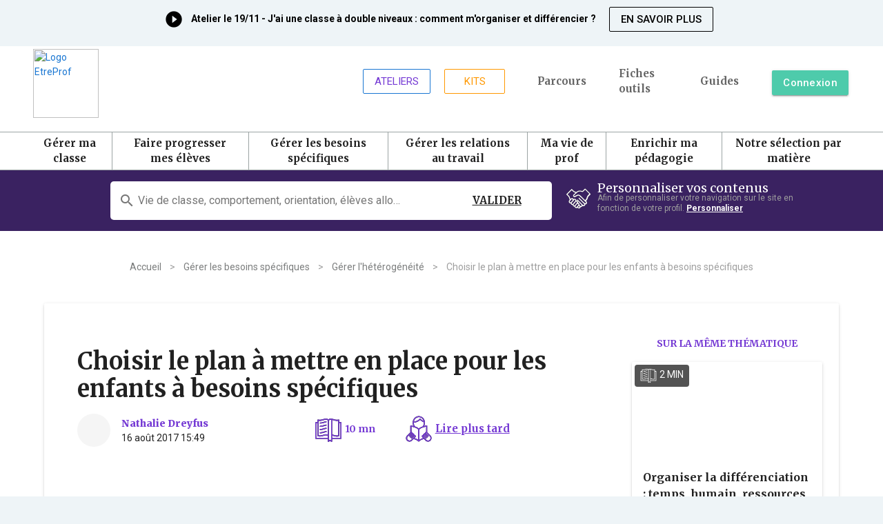

--- FILE ---
content_type: application/javascript; charset=UTF-8
request_url: https://etreprof.fr/_nuxt/bf1cbdf139dabfb3b740.js
body_size: 3858
content:
(window.webpackJsonp=window.webpackJsonp||[]).push([[7],{1219:function(t,e,n){"use strict";n(114),n(106),n(33),n(18);var o=n(6),r=(n(1),n(2),n(3),n(4),n(34)),c=n(75),l={name:"HeadMixin",created:function(){this.$store.commit("blocs-editables/setEditableMetatags",this.$route.path)},mounted:function(){var t=this;return Object(o.a)(regeneratorRuntime.mark((function e(){var n,o,r,l,d,h,v,m,f,_,x,C,y,k,$,w;return regeneratorRuntime.wrap((function(e){for(;;)switch(e.prev=e.next){case 0:if(h=null,void 0!==t.terme&&"categorie-id-slug"===t.$route.name?h=null===(v=t.terme)||void 0===v?void 0:v.name:void 0!==t.parentCat&&"categorie-id-slug"!==t.$route.name?h=null===(m=t.parentCat)||void 0===m?void 0:m.name:"outils-numeriques-enseignants-id-slug"===t.$route.name&&void 0!==t.outil&&(h=t.outil.categories_outils.join(",")||null),f=null!==(n=t.$route.path)&&void 0!==n&&n.startsWith("/boite-a-outils/")?"Kit":c.a[null===(o=t.$route)||void 0===o?void 0:o.name]||(null===(r=t.$route)||void 0===r?void 0:r.name),_=null,"Contenu"===f&&(_=t.ressource&&"contenu"===(null===(x=t.ressource)||void 0===x?void 0:x.type)?"ressource":null===(C=t.ressource)||void 0===C?void 0:C.type),void 0!==(y=null===(l=t.$route)||void 0===l||null===(d=l.params)||void 0===d?void 0:d.id)&&void 0!==f&&t.$incrementPageView({id:y,templateName:f}),!t.isAuthenticated){e.next=14;break}return t.$interactionEvent({type:"page_view",contentType:f||null,contentId:(null===(k=t.$route)||void 0===k||null===($=k.params)||void 0===$?void 0:$.id)||null,contextType:_,contextId:null})&&t.$bus.$emit("refreshCurrentUser"),e.next=12,t.$interactionEventPlugin.todaySession();case 12:w=e.sent,setTimeout((function(){var e,n;w&&void 0!==w||(t.$interactionEvent({type:"session",contentType:f||null,contentId:(null===(e=t.$route)||void 0===e||null===(n=e.params)||void 0===n?void 0:n.id)||null,contextType:_,contextId:null}),t.$gtmEvent.session({}))}),1500);case 14:setTimeout((function(){var e,n=null;void 0!==t.ressource&&(n=t.getEntityThematiquesShortnames(t.ressource)),t.$gtmEvent.pageView({membership_neo:t.gtmMembershipNeo(),page_category:h,page_sub_category:void 0!==t.cat?null===(e=t.cat)||void 0===e?void 0:e.name:null,page_title:t.$metaInfo.title,programme_thematique_ressource:n||null})}),1500);case 15:case"end":return e.stop()}}),e)})))()},head:function(){var t,e,n=this.$route.path+".head.social.image"+(this.isSiteLocaleBe()?".locale-be":"");return{link:[{rel:"alternate",href:"/"===this.$route.path?r.url:r.url+this.$route.path,hreflang:"fr-FR"},this.bloc((null===(t=this.$route.path)||void 0===t?void 0:t.slice(1))+".head.canonical")?{rel:"canonical",href:this.bloc((null===(e=this.$route.path)||void 0===e?void 0:e.slice(1))+".head.canonical")}:{},"/"===this.$route.path?{rel:"preload",href:"https://backend.etreprof.fr/img/600/400/interface/home-cafe.jpg",as:"image",priority:"high"}:{}],title:this.bloc(this.$route.path+".head.title"+(this.isSiteLocaleBe()?".locale-be":""))?this.bloc(this.$route.path+".head.title"+(this.isSiteLocaleBe()?".locale-be":""))+" - ÊtrePROF":"ÊtrePROF",meta:[{hid:"description",name:"description",content:this.bloc(this.$route.path+".head.description"+(this.isSiteLocaleBe()?".locale-be":""))?this.bloc(this.$route.path+".head.description"+(this.isSiteLocaleBe()?".locale-be":"")):"Des ressources sélectionnées et produites par des enseignant.e.s pour trouver des réponses adaptées à votre pratique."},{property:"og:title",content:this.bloc(this.$route.path+".head.og.title"+(this.isSiteLocaleBe()?".locale-be":""))},{property:"og:description",content:this.bloc(this.$route.path+".head.og.description"+(this.isSiteLocaleBe()?".locale-be":""))},{property:"og:type",content:this.bloc(this.$route.path+".head.og.type"+(this.isSiteLocaleBe()?".locale-be":""))?this.bloc(this.$route.path+".head.og.type"+(this.isSiteLocaleBe()?".locale-be":"")):"website"},{property:"og:image",content:this.bloc(n)},{property:"og:url",content:r.url+this.$route.path},{property:"og:site_name",content:"ÊtrePROF"},{name:"twitter:card",content:"summary_large_image"},{name:"twitter:site",content:"@EtreProf"},{name:"twitter:title",content:this.bloc(this.$route.path+".head.twitter.title"+(this.isSiteLocaleBe()?".locale-be":""))},{name:"twitter:description",content:this.bloc(this.$route.path+".head.twitter.description"+(this.isSiteLocaleBe()?".locale-be":""))},{name:"twitter:image",content:this.bloc(n)}]}}},d=n(0),component=Object(d.a)(l,void 0,void 0,!1,null,null,null);e.a=component.exports},1256:function(t,e,n){var content=n(1325);"string"==typeof content&&(content=[[t.i,content,""]]),content.locals&&(t.exports=content.locals);(0,n(13).default)("029057da",content,!0,{sourceMap:!1})},1319:function(t,e,n){"use strict";n(1),n(2),n(3),n(4);var o={name:"ContenusStarsCard",mixins:[n(535).a],props:{contenu:{type:Object,default:function(){return{}}}},data:function(){return{isStar:!0}}},r=(n(1324),n(0)),c=n(5),l=n.n(c),d=n(471),h=n(474),v=n(476),m=n(479),f=n(472),_=n(1210),x=n(458),C=n(492),y=n(473),component=Object(r.a)(o,(function(){var t=this,e=t.$createElement,n=t._self._c||e;return n("router-link",{attrs:{id:"contenu-stars-lien-"+t.contenu.id,to:t.contenuUrl(t.contenu)}},[n("v-hover",{scopedSlots:t._u([{key:"default",fn:function(e){var o=e.hover;return n("v-card",{staticClass:"contenu-stars-card",class:"elevation-"+(o?12:2),on:{click:function(e){return t.$parent.$emit("click-contenu",t.contenu,{cat:t.cat,parentCat:t.parentCat,stringifiedNiveaux:t.stringifiedNiveaux},t.isStar)}}},[t.contenuImage(t.contenu)?n("v-img",{staticClass:"purple",staticStyle:{height:"373px"},attrs:{src:t.contenuImage(t.contenu,800,800),"aspect-ratio":"2"}},[t.contenu.duree_minutes?n("v-container",{attrs:{"fill-height":"",fluid:"","pa-1":""}},[n("v-layout",{attrs:{"fill-height":""}},[n("v-flex",{attrs:{xs12:"","align-end":"",flexbox:""}},[n("span",{staticClass:"d-inline-block white--text duree_minutes_stars px-2 py-1",attrs:{small:""}},[n("v-img",{staticClass:"left mr-1",attrs:{src:"/img/icons/icons-white/Post.svg",height:"24",width:"24",contain:""}}),t._v(" "+t._s(t.contenu.duree_minutes)+" MIN\n              ")],1),t._v(" "),n("span",{staticClass:"d-inline-block white--text share px-2 py-1",attrs:{small:""}},[n("v-btn",{attrs:{icon:""}},[n("v-icon",[t._v("more_vert")])],1)],1),t._v(" "),t.currentPeriodes.length&&t.currentPeriodes[0].tag_visible?t._l(t.currentPeriodes,(function(e){return n("v-btn",{key:e.nom,staticClass:"orange white--text ma-0 custom-btn",attrs:{small:""}},[t._v("\n                  "+t._s(e.tag_visible)+"\n                ")])})):t._e()],2)],1)],1):t._e()],1):t._e(),t._v(" "),n("v-card-title",{staticClass:"pa-3",attrs:{"primary-title":""}},[n("div",[t.contenu.theorique_pratique&&t.contenu.theorique_pratique.length?n("div",{staticClass:"mw light italic violet--text pb-2"},[t._v("\n            "+t._s(t.contenu.theorique_pratique?t.contenu.theorique_pratique.slice(0,1).join(" "):"")+"\n          ")]):t._e(),t._v(" "),n("h4",{staticClass:"mw display-1 mb-0 titre-block"},[t._v("\n            "+t._s(t.contenu.titre)+"\n          ")]),t._v(" "),n("p",{staticClass:"subheading grey--text pt-2"},[t._v("\n            "+t._s(t._f("shortdesc")(t.contenu.description,200))+"\n          ")])])])],1)}}])})],1)}),[],!1,null,null,null);e.a=component.exports;l()(component,{VBtn:d.a,VCard:h.a,VCardTitle:v.a,VContainer:m.a,VFlex:f.a,VHover:_.a,VIcon:x.a,VImg:C.a,VLayout:y.a})},1324:function(t,e,n){"use strict";var o=n(1256);n.n(o).a},1325:function(t,e,n){(e=n(12)(!1)).push([t.i,".contenu-stars-card{height:100%}.contenu-stars-card .duree_minutes_stars{background:rgba(40,40,40,0.8);border-radius:4px;position:absolute;bottom:19px;left:20px}.contenu-stars-card .share{border-radius:100px;position:absolute;top:7px;right:12px;font-weight:bold}.contenu-stars-card .description-block{font-size:17px}.contenu-stars-card .grand-titre{margin-bottom:20px}.contenu-stars-card .custom-btn{font-size:14px !important;box-shadow:0px 5px 10px -2px #000 !important}\n",""]),t.exports=e},1326:function(t,e,n){var content=n(1525);"string"==typeof content&&(content=[[t.i,content,""]]),content.locals&&(t.exports=content.locals);(0,n(13).default)("d92b6c7a",content,!0,{sourceMap:!1})},1327:function(t,e,n){var content=n(1527);"string"==typeof content&&(content=[[t.i,content,""]]),content.locals&&(t.exports=content.locals);(0,n(13).default)("a445694c",content,!0,{sourceMap:!1})},1446:function(t,e,n){"use strict";n(1),n(2),n(3),n(4);var o=n(238),r={data:function(){return{reviews:413,value:4.5}}},c=(n(1524),n(0)),l=n(5),d=n.n(l),h=n(474),v=n(476),m=n(1210),f=n(492),component=Object(c.a)(r,(function(){var t=this,e=t.$createElement,n=t._self._c||e;return n("router-link",{attrs:{to:{name:"ressources-id-slug",params:{id:345,slug:""}}}},[n("v-hover",{scopedSlots:t._u([{key:"default",fn:function(e){var o=e.hover;return n("v-card",{class:"elevation-"+(o?12:2)},[n("v-img",{attrs:{"aspect-ratio":16/9,src:"https://etreprof.fr/storage/c2407/250x250-pr-paration1jpg"}}),t._v(" "),n("v-card-title",[n("div",[n("div",{staticClass:"mini-block pb-2"},[n("span",[n("i",[t._v("Pratique")])])]),t._v(" "),n("p",{staticClass:"small description-block mw",staticStyle:{"font-size":"15px"}},[t._v("\n            Ceci est un titre Ceci est un titre\n          ")])])])],1)}}])})],1)}),[],!1,null,null,null);component.exports;d()(component,{VCard:h.a,VCardTitle:v.a,VHover:m.a,VImg:f.a});var _=n(1319),x=(n(243),{components:{ContenuCard:o.a,ContenuStarsCard:_.a},props:{categorie:{type:Object,default:function(){}},contenus:{type:Array,default:function(){return[]}},titre:{type:String,default:function(){return""}},hideDescription:{type:Boolean,default:function(){return!1}},noLink:{type:Boolean,default:function(){return!1}}},data:function(){return{current:0}},methods:{clickContenuStar:function(t,e,n){this.$emit("click-contenu",t,e,n)},clickContenu:function(t,e){this.$emit("click-contenu",t,e)}}}),C=(n(1526),n(471)),y=n(479),k=n(472),$=n(473),w=Object(c.a)(x,(function(){var t=this,e=t.$createElement,n=t._self._c||e;return n("v-container",{attrs:{"pa-0":""}},[n("v-layout",{staticClass:"block-sous-categorie",attrs:{wrap:""}},[n("v-flex",{attrs:{lg12:""}},[n("router-link",{attrs:{id:"bandeauCategorie-link-"+t.categorie.name,to:t.catUrl(t.categorie)}},[n("h1",{staticClass:"mw display-1 text-xs-center mb-3 mt-1 black--text",attrs:{id:"titre-block"}},[t._v("\n          "+t._s(t.titre||t.categorie.name)+"\n        ")])]),t._v(" "),!t.hideDescription&&t.blocRempli("index.categories."+t.categorie.id+".accroche")?n("p",{staticClass:"text-xs-center"},[n("Editable",{attrs:{cle:"index.categories."+t.categorie.id+".accroche"}},[t._v("\n          Lorem ipsum, dolor sit amet consectetur adipisicing elit. Rem quaerat consectetur, provident odio omnis obcaecati,\n          itaque unde animi repellendus officiis voluptate molestias sint sapiente accusantium magnam natus deserunt laborum sit.\n        ")])],1):t._e(),t._v(" "),n("v-layout",{staticClass:"cards-block",attrs:{wrap:""}},[n("v-flex",{attrs:{lg8:"",sm12:""}},[n("div",[t.contenus[0]?n("ContenuStarsCard",{staticClass:"mb-3",attrs:{id:"contenu-star-link-"+t.contenus[0].id,contenu:t.contenus[0]},on:{"click-contenu":t.clickContenuStar}}):t._e()],1)]),t._v(" "),n("v-flex",{staticClass:"hidden-sm-and-down",attrs:{lg4:""}},t._l(t.contenus.slice(1,3),(function(e){return n("ContenuCard",{key:e.id,staticClass:"mb-3",attrs:{id:"contenu-card-link-sm-"+e.id,contenu:e},on:{"click-contenu":t.clickContenu}})})),1),t._v(" "),t._l(t.contenus.slice(1,3),(function(e){return n("v-flex",{key:e.id,staticClass:"hidden-md-and-up",attrs:{sm6:""}},[n("ContenuCard",{staticClass:"mb-3",attrs:{id:"contenu-card-link-"+e.id,contenu:e},on:{"click-contenu":t.clickContenu}})],1)}))],2),t._v(" "),n("div",{staticClass:"text-xs-center"},[t.noLink?t._e():n("v-btn",{staticClass:"white--text mt-4 mb-3",attrs:{to:t.catUrl(t.categorie),large:"",color:"violet"}},[t._v("\n          Voir la rubrique\n        ")])],1)],1)],1)],1)}),[],!1,null,null,null);e.a=w.exports;d()(w,{VBtn:C.a,VContainer:y.a,VFlex:k.a,VLayout:$.a})},1524:function(t,e,n){"use strict";var o=n(1326);n.n(o).a},1525:function(t,e,n){(e=n(12)(!1)).push([t.i,"\n/*\n.contenu-card {\n  height: 250px;\n} */\n.mini-block {\n  color: #753ad4;\n  font-family: 'Merriweather', serif;\n  font-weight: 100;\n  text-decoration: none !important;\n}\n.description-block {\n  font-size: 17px;\n}\n",""]),t.exports=e},1526:function(t,e,n){"use strict";var o=n(1327);n.n(o).a},1527:function(t,e,n){(e=n(12)(!1)).push([t.i,".block-sous-categorie .cards-block .v-card{margin:10px !important}\n",""]),t.exports=e}}]);

--- FILE ---
content_type: image/svg+xml
request_url: https://etreprof.fr/img/icons/icons-white/Post.svg
body_size: 1440
content:
<?xml version="1.0" encoding="UTF-8"?>
<svg width="21px" height="21px" viewBox="0 0 21 21" version="1.1" xmlns="http://www.w3.org/2000/svg" xmlns:xlink="http://www.w3.org/1999/xlink">
    <!-- Generator: Sketch 54.1 (76490) - https://sketchapp.com -->
    <title>Icon/Post</title>
    <desc>Created with Sketch.</desc>
    <defs>
        <path d="M4.29166667,4.60559394 C5.41666667,4.60559394 6.375,4.31392728 7.125,4.02226061 C7.75,3.85559394 8.33333333,3.68892728 8.75,3.68892728 C9,3.68892728 9.16666667,3.85559394 9.16666667,4.10559394 C9.16666667,4.35559394 9,4.52226061 8.75,4.52226061 C8.41666667,4.52226061 7.875,4.68892728 7.375,4.85559394 C6.54166667,5.10559394 5.5,5.39726061 4.29166667,5.43892728 C4.08333333,5.43892728 3.875,5.23059394 3.875,5.02226061 C3.875,4.81392728 4.04166667,4.60559394 4.29166667,4.60559394 Z M8.79166667,6.18892728 C9,6.18892728 9.20833333,6.35559394 9.16666667,6.60559394 C9.16666667,6.85559394 9,7.02226061 8.75,7.02226061 C8.41666667,7.02226061 7.875,7.18892728 7.375,7.35559394 C6.54166667,7.60559394 5.5,7.89726061 4.29166667,7.93892728 C4.08333333,7.93892728 3.875,7.73059394 3.875,7.52226061 C3.875,7.31392728 4.04166667,7.10559394 4.29166667,7.10559394 C5.375,7.06392728 6.375,6.77226061 7.16666667,6.52226061 C7.79166667,6.35559394 8.375,6.18892728 8.79166667,6.18892728 Z M8.79166667,8.64726061 C9,8.64726061 9.20833333,8.85559394 9.16666667,9.06392728 C9.16666667,9.31392728 9,9.48059394 8.75,9.48059394 C8.41666667,9.48059394 7.875,9.64726061 7.375,9.81392728 C6.54166667,10.0639273 5.5,10.3555939 4.29166667,10.3972606 C4.08333333,10.3972606 3.875,10.1889273 3.875,9.98059394 C3.875,9.77226061 4.04166667,9.56392728 4.29166667,9.56392728 C5.375,9.52226061 6.375,9.23059394 7.16666667,8.98059394 C7.79166667,8.81392728 8.375,8.64726061 8.79166667,8.64726061 Z M8.79166667,11.1472606 C9,11.1472606 9.20833333,11.3139273 9.16666667,11.5639273 C9.16666667,11.8139273 9,11.9805939 8.75,11.9805939 C8.41666667,11.9805939 7.875,12.1472606 7.375,12.3139273 C6.54166667,12.5639273 5.5,12.8555939 4.29166667,12.8972606 C4.08333333,12.8972606 3.875,12.6889273 3.875,12.4805939 C3.875,12.2722606 4.04166667,12.0639273 4.29166667,12.0639273 C5.375,12.0222606 6.375,11.7305939 7.16666667,11.4805939 C7.79166667,11.3139273 8.375,11.1472606 8.79166667,11.1472606 Z M20.0833333,4.35559394 C20.3333333,4.35559394 20.5,4.56392728 20.5,4.77226061 L20.5,16.6472606 C20.5,16.8972606 20.3333333,17.0639273 20.0833333,17.0639273 L13.4166667,17.0639273 L13.4166667,18.9805939 C13.4166667,19.3555939 13.0416667,19.4805939 12.75,19.3139273 L11.75,18.6472606 L10.75,19.3139273 C10.4583333,19.4805939 10.125,19.3972606 10.0833333,18.9805939 L10.0833333,17.0639273 L0.916666667,17.0639273 C0.666666667,17.0639273 0.5,16.8972606 0.5,16.6472606 L0.5,4.77226061 C0.5,4.52226061 0.666666667,4.35559394 0.916666667,4.35559394 L2.16666667,4.35559394 L2.16666667,2.77226061 C2.20833333,2.48059394 2.41666667,2.31392728 2.70833333,2.35559394 C3.16666667,2.48059394 3.58333333,2.52226061 4.04166667,2.52226061 C5,2.52226061 5.83333333,2.27226061 6.66666667,2.02226061 C7.375,1.81392728 8.08333333,1.60559394 8.75,1.60559394 C9.375,1.60559394 9.95833333,1.81392728 10.5,2.23059394 C11.75,1.27226061 13,1.64726061 14.3333333,2.02226061 C15.5416667,2.39726061 16.7916667,2.77226061 18.2916667,2.35559394 C18.6666667,2.35559394 18.7916667,2.48059394 18.8333333,2.77226061 L18.8333333,4.35559394 L20.0833333,4.35559394 Z M10.0833333,16.2722606 L10.0833333,14.8972606 C9.66666667,14.5639273 9.20833333,14.3972606 8.70833333,14.3972606 C8.16666667,14.3972606 7.54166667,14.5639273 6.875,14.7722606 C6.04166667,15.0222606 5.08333333,15.3139273 4,15.3139273 C3.45833333,15.3139273 2.95833333,15.2305939 2.45833333,15.1055939 C2.29166667,15.0639273 2.16666667,14.8972606 2.16666667,14.6889273 L2.16666667,5.18892728 L1.33333333,5.18892728 L1.33333333,16.2722606 L10.0833333,16.2722606 Z M10.0833333,13.8972606 L10.0833333,2.98059394 C9.66666667,2.60559394 9.25,2.43892728 8.70833333,2.48059394 C8.16666667,2.48059394 7.54166667,2.64726061 6.875,2.85559394 C6.04166667,3.10559394 5.08333333,3.39726061 4,3.39726061 C3.66666667,3.39726061 3.33333333,3.35559394 3,3.31392728 L3,14.3972606 C3.33333333,14.4389273 3.66666667,14.4805939 4,14.4805939 C4.95833333,14.4805939 5.79166667,14.2305939 6.625,13.9805939 C7.33333333,13.7722606 8.04166667,13.5639273 8.70833333,13.5639273 C9.20833333,13.5639273 9.66666667,13.6889273 10.0833333,13.8972606 Z M12.5833333,18.2305939 L12.625,18.2305939 L12.625,2.48059394 C12.0416667,2.43892728 11.5,2.52226061 10.9583333,2.98059394 L10.9583333,18.2305939 L11.5416667,17.8139273 C11.6666667,17.7305939 11.875,17.7305939 12,17.8139273 L12.5833333,18.2305939 Z M13.4166667,2.64726061 L13.4166667,13.7305939 C13.75,13.8139273 14.0416667,13.8972606 14.375,13.9805939 C15.4583333,14.3139273 16.625,14.6889273 18,14.3972606 L18,3.31392728 C16.5,3.56392728 15.25,3.18892728 14.125,2.85559394 C13.875,2.77226061 13.625,2.68892728 13.4166667,2.64726061 Z M19.6666667,16.2722606 L19.6666667,5.18892728 L18.8333333,5.18892728 L18.8333333,14.7305939 C18.8333333,14.9389273 18.7083333,15.1055939 18.5416667,15.1472606 C18,15.3139273 17.5,15.3555939 17,15.3555939 C15.9166667,15.3555939 15,15.0639273 14.125,14.8139273 C13.875,14.7305939 13.625,14.6472606 13.4166667,14.6055939 L13.4166667,16.2722606 L19.6666667,16.2722606 Z" id="path-1"></path>
    </defs>
    <g id="Icon/Post" stroke="none" stroke-width="1" fill="none" fill-rule="evenodd">
        <mask id="mask-2" fill="white">
            <use xlink:href="#path-1"></use>
        </mask>
        <use id="Combined-Shape" fill="#000000" fill-rule="nonzero" xlink:href="#path-1"></use>
        <g id="Color/White" mask="url(#mask-2)" fill="#FFFFFF">
            <rect id="Color/Green" x="0" y="0" width="21" height="22"></rect>
        </g>
    </g>
</svg>

--- FILE ---
content_type: application/javascript; charset=UTF-8
request_url: https://etreprof.fr/_nuxt/66a0075f31aaf27de983.js
body_size: 8438
content:
(window.webpackJsonp=window.webpackJsonp||[]).push([[130],{1414:function(e,t,r){var content=r(1736);"string"==typeof content&&(content=[[e.i,content,""]]),content.locals&&(e.exports=content.locals);(0,r(13).default)("2fd61cf8",content,!0,{sourceMap:!1})},1415:function(e,t,r){var content=r(1738);"string"==typeof content&&(content=[[e.i,content,""]]),content.locals&&(e.exports=content.locals);(0,r(13).default)("374a521c",content,!0,{sourceMap:!1})},1416:function(e,t,r){var content=r(1740);"string"==typeof content&&(content=[[e.i,content,""]]),content.locals&&(e.exports=content.locals);(0,r(13).default)("48636ac0",content,!0,{sourceMap:!1})},1418:function(e,t,r){var content=r(1745);"string"==typeof content&&(content=[[e.i,content,""]]),content.locals&&(e.exports=content.locals);(0,r(13).default)("608c272c",content,!0,{sourceMap:!1})},1735:function(e,t,r){"use strict";var n=r(1414);r.n(n).a},1736:function(e,t,r){(t=r(12)(!1)).push([e.i,"\n.current[data-v-e572adb8] {\n  font-weight: bold;\n}\n",""]),e.exports=t},1737:function(e,t,r){"use strict";var n=r(1415);r.n(n).a},1738:function(e,t,r){(t=r(12)(!1)).push([e.i,".tag:hover{background:#753ad4 !important;color:#fff !important}\n",""]),e.exports=t},1739:function(e,t,r){"use strict";var n=r(1416);r.n(n).a},1740:function(e,t,r){(t=r(12)(!1)).push([e.i,".school-hat-size[data-v-07948cb6]{font-size:44px}.decoration-none[data-v-07948cb6]{text-decoration:none}\n",""]),e.exports=t},1744:function(e,t,r){"use strict";var n=r(1418);r.n(n).a},1745:function(e,t,r){(t=r(12)(!1)).push([e.i,".bloc-ressource-description .parsed-bloc>div>section>div .black--text{color:rgba(0,0,0,0.87) !important}.has-contenu-reserve .parsed-bloc>div{margin-bottom:0 !important}.has-contenu-reserve{padding-bottom:0 !important}.has-contenu-reserve #contenu-reserve{margin-bottom:-30px}\n",""]),e.exports=t},2014:function(e,t,r){"use strict";r.r(t);r(1),r(2),r(3),r(4);var n=r(24),o=(r(82),r(51),r(114),r(107),r(161),r(162),r(29),r(160),r(33),r(43),r(42),r(28),r(18),r(6)),c=r(34),l=r(243),d=r.n(l),v=r(1271),m=r.n(v),h=r(207),f=r.n(h),_=r(157),x=r.n(_),y=r(1219),C=r(75),k=r(500),S=r(626),w=r(113),B=r(208),R=r(516),I=r(186),O=r(502),P=r(239),V=r(1513),$=r(1449),E=r(238),N=r(517),j=(r(27),r(55),{props:{contenu:{type:Object,default:function(){return{}}},cat:{type:Object,default:function(){return{}}},parentCat:{type:Object,default:function(){return{}}},stringifiedNiveaux:{type:String,default:function(){return{}}}},methods:{gtmClickResourceConsulted:function(){console.log("gtm event click resource_consulted)");var e=null;void 0!==this.parentCat&&(e=this.parentCat.constructor===Object&&0!==Object.keys(this.parentCat).length?this.parentCat.name:this.parentCat.constructor===Object&&0===Object.keys(this.parentCat).length?this.cat.name:null),this.$gtmEvent.click({click_type:"resource_consulted",content_category:e,content_sub_category:this.cat.name,content_id:this.contenu.id,content_level:this.stringifiedNiveaux,content_name:this.contenu.titre,content_type:this.contenu.type})}}}),L=r(0),T=r(5),M=r.n(T),A=r(471),J=r(458),U=r(489),component=Object(L.a)(j,(function(){var e=this,t=e.$createElement,r=e._self._c||t;return r("div",["contenu"===e.contenu.type&&"youtube"!==e.contenu.decoder?r("v-sheet",{staticClass:"text-xs-center py-4"},[r("div",[r("v-btn",{staticClass:"subheader mx-0 ",attrs:{href:e.contenu.url,color:"violet",large:"",target:"_blank"},on:{click:e.gtmClickResourceConsulted}},["pdf"===e.contenu.url.substring(-3)?r("span",[r("v-icon",[e._v("exit_to_app")]),e._v("\n            Consultez le PDF\n        ")],1):r("span",{staticClass:"small-res-font"},[r("v-icon",{staticClass:"hidden-xs-only"},[e._v("exit_to_app")]),e._v("\n            Consultez cette ressource\n        ")],1)]),e._v(" "),r("p",{staticClass:"grey--text"},[r("Editable",{attrs:{cle:"ressource.lien_externe.redirection"+(e.isSiteLocaleBe()?".locale-be":"")}},[e._v("\n          Vous serez redirigé·e vers le site\n        ")]),e._v(" "+e._s(e._f("urlDomain")(e.contenu.url))+"\n      ")],1)],1)]):e._e()],1)}),[],!1,null,null,null),D=component.exports;M()(component,{VBtn:A.a,VIcon:J.a,VSheet:U.a});var F=r(1514),z=r(1515),H=r(508),W=r(509),G=r(510),Q=r(511),Y=r(1516),K=(r(52),r(58),{props:{ressource:{type:Object,default:function(){return{}}}},data:function(){return{countRead:0,show:!1,displayed:!1}},computed:{parcours:function(){return this.ressource.parcoursThematiquesContenus&&this.ressource.parcoursThematiquesContenus.length?this.ressource.parcoursThematiquesContenus[0].parcours:null},next:function(){var e=this,t=this.parcours.items.findIndex((function(p){return p.contenu.id===e.ressource.id}));return-1!==t&&t+1<this.parcours.items.length?this.parcours.items[t+1]:null},countTotal:function(){return this.parcours?this.parcours.items.length:1},percentRead:function(){return Math.min(100,Math.round(this.countRead/this.countTotal*100))}},mounted:function(){if(this.parcours){var e="parcours-"+this.parcours.id,t=localStorage.getItem(e)?localStorage.getItem(e):"[]",r=JSON.parse(t);r.includes(this.ressource.id)||r.push(this.ressource.id),localStorage.setItem(e,JSON.stringify(r)),console.log(this.parcours.items.filter((function(e){return e}))),this.countRead=this.parcours.items.filter((function(e){return r.includes(e.contenu.id)})).length}},methods:{visibilityChanged:function(e){e&&!this.displayed&&(this.show=!0,this.displayed=!0)}}}),X=(r(1735),r(474)),Z=r(15),ee=r(476),te=r(1207),re=r(473),ne=r(9),se=Object(L.a)(K,(function(){var e=this,t=e.$createElement,r=e._self._c||t;return e.parcours&&e.countRead?r("v-sheet",{staticClass:"violet white--text pa-4"},[r("v-dialog",{attrs:{id:"modale-parcours-"+e.parcours.id,value:e.show,"max-width":"480",width:"100%"}},[r("v-card",[r("v-card-title",{staticClass:"bg-violet white--text"},[r("h2",[e._v("\n          "+e._s(e.parcours.titre)+"\n        ")]),e._v(" "),r("v-spacer"),e._v(" "),r("v-icon",{staticClass:"white--text",on:{click:function(t){e.show=!1}}},[e._v("\n          close\n        ")])],1),e._v(" "),r("v-card-text",[100===e.percentRead?r("h1",{staticClass:"display-1 mw violet--text text-xs-center my-3"},[e._v("\n          BRAVO !\n        ")]):e._e(),e._v(" "),r("h4",[e._v("\n          Vous avez lu   "+e._s(e.percentRead)+'% du parcours thématique "'+e._s(e.parcours.titre)+'"\n        ')]),e._v(" "),r("ol",e._l(e.parcours.items,(function(p){return r("li",{key:p.contenu.id},[r("nuxt-link",{staticClass:"black--text",class:{current:p.contenu.id===e.ressource.id},attrs:{id:"modale-parcours-contenu-"+e.key,to:e.contenuUrl(p.contenu)}},[e._v("\n              "+e._s(p.contenu.titre)+"\n            ")])],1)})),0),e._v(" "),e.next&&e.percentRead<100?r("v-layout",{staticClass:"align-items-center mt-4"},[r("v-btn",{staticClass:"violet white--text",attrs:{id:"suivant",to:e.contenuUrl(e.next.contenu)}},[e._v("\n            Article suivant\n            "),r("v-icon",[e._v("arrow_right")])],1)],1):e._e()],1)],1)],1),e._v(" "),r("h2",{staticClass:"mw"},[r("editable",{attrs:{cle:"ressource.bandeau.parcours-thematique.titre"}},[e._v("\n      "+e._s(e.parcours.titre)+"\n    ")])],1),e._v(" "),r("ol",{directives:[{name:"observe-visibility",rawName:"v-observe-visibility",value:e.visibilityChanged,expression:"visibilityChanged"}]},e._l(e.parcours.items,(function(p){return r("li",{key:p.contenu.id},[r("nuxt-link",{staticClass:"white--text",class:{current:p.contenu.id===e.ressource.id},attrs:{id:"modale-parcours-contenu-visibilityChanged-"+e.key,to:e.contenuUrl(p.contenu)}},[e._v("\n        "+e._s(p.contenu.titre)+"\n      ")])],1)})),0)],1):e._e()}),[],!1,null,"e572adb8",null),ie=se.exports;M()(se,{VBtn:A.a,VCard:X.a,VCardText:Z.b,VCardTitle:ee.a,VDialog:te.a,VIcon:J.a,VLayout:re.a,VSheet:U.a,VSpacer:ne.a});var ae={props:{ressource:{type:Object,default:function(){return{}}}},data:function(){return{cycles:[{locale:"fr",name:"Maternelle",niveaux:["TPS","PS","MS","GS"]},{locale:"fr",name:"Cycle 2",niveaux:["CP","CE1","CE2"]},{locale:"fr",name:"Cycle 3",niveaux:["CM1","CM2"]},{locale:"be",name:"Maternelle",niveaux:["Classe d'accueil","1ère maternelle","2ème maternelle","3ème maternelle"]},{locale:"be",name:"Primaire",niveaux:["1ère primaire","2ème primaire","3ème primaire","4ème primaire","5ème primaire","6ème primaire"]},{locale:"be",name:"Secondaire",niveaux:["1ère secondaire","2ème secondaire","3ème secondaire","4ème secondaire","5ème secondaire","6ème secondaire"]}]}},computed:{tags:function(){var e=this,t=this.ressource.niveau||[],r=this.ressource.centre_interet||[],n=this.getCyclesByLocale().filter((function(e){return t.some((function(t){return e.niveaux.includes(t)}))})),o=t.reduce((function(t,r){var n=e.terms(e.niveauTerm).find((function(e){return e.name===r}));if(n){var o=e.tree(e.niveauTerm).find((function(e){return e.id===n.parent}));o&&!t.find((function(p){return p.id===o.id}))&&t.push(o)}return t}),[]),c=[];return t.length&&(t.length<=2?c=c.concat(this.setNiveaux(t)):n.length&&n.length<=2?c=c.concat(this.setCycles(n)):o.length<=2&&(c=c.concat(this.setGrandsNiveaux(o)))),r.length&&(c=c.concat(this.setCentresInterets(r.slice(0,5-c.length)))),c},niveauTerm:function(){return this.isSiteLocaleBe()?"niveau_be":"niveau"}},methods:{getCyclesByLocale:function(){var e=this.isSiteLocaleBe()?"be":"fr";return this.cycles.filter((function(t){return t.locale===e}))},setNiveaux:function(e){var t=[],r=this;return e.forEach((function(e){var n=r.terms("niveau").find((function(t){return t.name===e}));console.log({cat:n}),n&&t.push({name:e,route:{name:"recherche",query:{tag:e,niveau:e}}})})),t},setCycles:function(e){var t=[];return e.forEach((function(e){t.push({name:e.name,route:{name:"recherche",query:{tag:e.name,niveau:e.niveaux.join(",")}}})})),t},setGrandsNiveaux:function(e){var t=[];return e.forEach((function(e){t.push({name:e.name,route:{name:"recherche",query:{tag:e.name,niveau:e.terms.map((function(e){return e.name})).join(",")}}})})),t},setCentresInterets:function(e){var t=[],r=this;return e.forEach((function(e){r.terms("centre_interet").find((function(t){return t.name===e}))&&t.push({name:e,route:{name:"recherche",query:{tag:e,centre_interet:e}}})})),t}}},oe=(r(1737),Object(L.a)(ae,(function(){var e=this,t=e.$createElement,r=e._self._c||t;return e.tags.length?r("div",[r("div",{staticClass:"mw"},e._l(e.tags,(function(t){return r("v-btn",{key:t.name,staticClass:"tag grey lighten-3 light elevation-0 grey--text text--darken-1",staticStyle:{"text-transform":"none"},attrs:{id:"tagressource-button-"+t.route,to:t.route}},[r("span",{staticClass:"body-2"},[e._v("\n        "+e._s(t.name)+" >\n      ")])])})),1)]):e._e()}),[],!1,null,null,null)),ce=oe.exports;M()(oe,{VBtn:A.a});var ue={computed:{getCurrentParcours:function(){var e=this,t=this.$store.state.parcours.parcours.find((function(p){return-1!==p.items.findIndex((function(t){return parseInt(e.$route.params.id)===t.contenuId}))}));return void 0!==t||void 0!==t?t:null},currentParcoursLandingUrl:function(){return{name:"parcours-landing",params:{landing:this.getCurrentParcours.landing_url}}},isActiveParcours:function(){return!(null===this.getCurrentParcours||"brouillon"===this.getCurrentParcours.statut)}}},le=(r(1739),r(472)),de=Object(L.a)(ue,(function(){var e=this,t=e.$createElement,r=e._self._c||t;return e.isActiveParcours?r("div",{staticClass:"interstitiel_parcours py-4",attrs:{itemscope:"",itemtype:"https://schema.org/Course"}},[r("v-layout",{attrs:{"align-center":"","text-xs-center":"",wrap:""}},[r("v-flex",{attrs:{xs12:"",md7:""}},[r("v-layout",{attrs:{"align-center":"",wrap:""}},[r("v-flex",{attrs:{xs12:"",md2:""}},[r("v-icon",{staticClass:"school-hat-size",attrs:{color:"violet"}},[e._v("\n            school\n          ")])],1),e._v(" "),r("v-flex",{staticClass:"text-xs-center text-sm-left",attrs:{xs12:"",md10:""}},[e._v("\n          Ce contenu fait partie du parcours "),r("strong",{attrs:{itemprop:"name"}},[e._v(e._s(e.getCurrentParcours.titre))])])],1)],1),e._v(" "),r("v-flex",{attrs:{xs12:"",md5:""}},[r("v-btn",{staticClass:"white--text decoration-none",attrs:{color:"violet",to:e.currentParcoursLandingUrl,nuxt:""}},[e._v("\n        En savoir plus\n      ")])],1)],1)],1):e._e()}),[],!1,null,"07948cb6",null),pe=de.exports;M()(de,{VBtn:A.a,VFlex:le.a,VIcon:J.a,VLayout:re.a});var ve=r(507),me=r(1446),he=r(1512),fe={props:{to:{type:Object,default:function(){}}}},ge=Object(L.a)(fe,(function(){var e=this.$createElement,t=this._self._c||e;return this.userIsAdmin?t("div",{staticStyle:{position:"relative"}},[t("v-btn",{staticClass:"violet",attrs:{to:this.to,small:"",absolute:"",fab:"",top:"",right:""}},[this._t("default")],2)],1):this._e()}),[],!1,null,null,null),_e=ge.exports;M()(ge,{VBtn:A.a});var be={middleware:["ressource-locale"],name:"PageRessourcesIdSlug",components:{AdminLink:_e,BlockEditorPanel:R.a,BandeauParcoursThematique:ie,ContenusBandeauCategorie:me.a,ContenuCard:E.a,BandeauValideScientifiquement:Y.a,BandeauxFinDePage:ve.a,ContenuVote:z.a,SearchBar:P.a,HeaderContenuWithImage:V.a,HeaderContenuWithoutImage:$.a,BlocPromoParcours:pe,ParseBlocks:B.a,RichText:O.a,SectionCommentaire:he.a,SocialShare:F.a,TagsRessource:ce,ContenuVideo:N.a,ContenuRessource:D},mixins:[k.a,y.a],asyncData:function(e){return Object(o.a)(regeneratorRuntime.mark((function t(){var r,n,o,c,l,v,m,h,_,y,C,k,S,w,B,R,I,O,P,V,data,$,E,N,j;return regeneratorRuntime.wrap((function(t){for(;;)switch(t.prev=t.next){case 0:return w=null,B=[],t.next=4,e.app.$api.query({query:d.a,variables:{id:e.route.params.id}});case 4:return null!=(R=t.sent)&&null!==(r=R.data)&&void 0!==r&&r.commentaires&&(R.data.commentaires=null==R||null===(I=R.data)||void 0===I?void 0:I.commentaires.filter((function(e){return null===e.deleted_at}))),null!=R&&null!==(n=R.data)&&void 0!==n&&n.description&&(R.data.description=Object(W.a)(R.data.description),R.data.description=Object(G.a)(R.data.description),R.data.description=Object(Q.a)(R.data.description),R.data.description=Object(H.a)(R.data.description)),t.next=9,e.app.$api.query({query:f.a,variables:e.app.$query.appendUserVariables({locale:"fr",q:(null==R||null===(o=R.data)||void 0===o?void 0:o.titre)+" "+R.data.tags+" "+R.data.description.trim().substring(0,255)+" "+R.data.niveau+" "+R.data.categories+" ",excludeIds:[null==R||null===(c=R.data)||void 0===c?void 0:c.id],limit:2,categoriePrincipale:null==R||null===(l=R.data)||void 0===l?void 0:l.categorie,periode:null==R||null===(v=R.data)||void 0===v?void 0:v.periode})});case 9:if(O=t.sent,P=null==O||null===(m=O.data)||void 0===m?void 0:m.contenus.map((function(e){return e.id})),R.data.blocks="["===R.data.description.substring(0,1)?JSON.parse(R.data.description):null,!R.data.categorie){t.next=20;break}return w=e.store.getters["terms/voc"]("categories").find((function(e){return e.name===R.data.categorie})),t.next=16,e.app.$query.catStarFresh({categorieId:w.id,freshDays:30,excludeIds:P},1);case 16:V=t.sent,data=V.data,V.error,data&&(B=data.contenus);case 20:return t.next=22,e.app.$api.query({query:x.a,variables:{locale:"fr",url:"fiche-ressource-barre-laterale"}});case 22:if($=t.sent,E=[],$.data&&$.data.contenu)try{E=JSON.parse($.data.contenu)}catch(e){console.error("Cannot parse JSON block:",$.data.contenu)}if(N=e.app.store.state.periodes.periodes,null==R||null===(h=R.data)||void 0===h||null===(_=h.contenus_lies)||void 0===_||!_.length||null==R||null===(y=R.data)||void 0===y||null===(C=y.contenus_lies[0])||void 0===C||!C.locale){t.next=30;break}return t.next=29,e.app.$api.query({query:d.a,variables:{id:R.data.contenus_lies[0].id}});case 29:j=t.sent;case 30:return t.abrupt("return",{ressource:R.data||{},ressourceLie:(null===(k=j)||void 0===k?void 0:k.data)||null,sidebarBlocks:E,categorie:w,categorieContenus:B,contenus:(null==O||null===(S=O.data)||void 0===S?void 0:S.contenus)||[],periodes:N});case 31:case"end":return t.stop()}}),t)})))()},data:function(){return{stickyBar:!0,bus:w.a,blocks:this.visibleBlocks(),parcours:this.$store.state.parcours.parcours,separatorAutoPosition:.3}},computed:{editMode:function(){return this.bus.isEditable},cat:function(){var e=this;return this.ressource.categories&&this.ressource.categories.length||this.ressource.categorie?this.terms(this.isSiteLocaleBe()?"categories_be":"categories").find((function(t){return t.name===(e.ressource.categorie?e.ressource.categorie:e.ressource.categories[0])})):null},parentCat:function(){var e=this;return this.cat?this.terms(this.isSiteLocaleBe()?"categories_be":"categories").find((function(t){return t.id===e.cat.parent})):null},stringifiedNiveaux:function(){return this.ressource.niveau.length?this.ressource.niveau.join(","):null},breadcrumbs:function(){var e;return this.cat&&this.parentCat?[{text:"Accueil",disabled:!1,href:"/"},{text:null===(e=this.parentCat)||void 0===e?void 0:e.name,disabled:!1,to:this.catUrl(this.parentCat)},{text:this.cat.name,disabled:!1,to:this.catUrl(this.cat)},{text:this.ressource.titre,disabled:!0}]:[]},breadcrumbsSnippets:function(){var e;return this.cat&&this.parentCat?[{text:null===(e=this.parentCat)||void 0===e?void 0:e.name,href:c.url+this.$router.resolve(this.catUrl(this.parentCat)).href,position:1},{text:this.cat.name,href:c.url+this.$router.resolve(this.catUrl(this.cat)).href,position:2},{text:this.ressource.titre,href:c.url+this.$route.fullPath,position:3}]:[]}},watch:{editMode:function(){this.hideBlocksIfRestricted()},ressource:function(){this.hideBlocksIfRestricted()},isAuthenticated:function(){this.hideBlocksIfRestricted()}},mounted:function(){this.hideBlocksIfRestricted()},methods:{visibleBlocks:function(){return S.a.map((function(e){return e.component}))},gtmSelectPromotion:function(){var e,t,r;console.log("gtmSelectPromotion ban_lateral_contenu"),this.$gtmEvent.selectPromotion({content_category:(null===(e=this.cat)||void 0===e?void 0:e.name)||null,promotion_location:C.a[null===(t=this.$route)||void 0===t?void 0:t.name]||null,template_name:C.a[null===(r=this.$route)||void 0===r?void 0:r.name]||null,ecommerce:{items:[{promotion_name:"ban_lateral_contenu"}]}})},gtmClickSameTheme:function(e,t){var r,n;console.log('gtm event click same_theme ("sur la même thématique") '.concat(e.id)),this.$gtmEvent.click({click_type:"same_theme",content_category:null===(r=t.parentCat)||void 0===r?void 0:r.name,content_sub_category:null===(n=t.cat)||void 0===n?void 0:n.name,content_id:e.id,content_level:t.stringifiedNiveaux,content_name:e.titre,content_type:e.type})},gtmClickSameCategory:function(e,t,r){var n,o;console.log('gtm event click same_category ("En savoir plus") '.concat(e.id)),console.log("🚀 ~ isStar",r),this.$gtmEvent.click({click_type:r?"same_category_star":"same_category",content_category:null===(n=t.parentCat)||void 0===n?void 0:n.name,content_sub_category:null===(o=t.cat)||void 0===o?void 0:o.name,content_id:e.id,content_level:t.stringifiedNiveaux,content_name:e.titre,content_type:e.type})},refreshCommentairesVotes:function(e){var t=this;return Object(o.a)(regeneratorRuntime.mark((function r(){var n,o,c,l,v,m,h,f;return regeneratorRuntime.wrap((function(r){for(;;)switch(r.prev=r.next){case 0:return r.next=2,t.$api.query({query:d.a,variables:{id:t.$route.params.id}});case 2:(n=r.sent).data&&(t.ressource.score_upvote=n.data.score_upvote,t.ressource.score_downvote=n.data.score_downvote,t.ressource.commentaires=n.data.commentaires.filter((function(e){return null===e.deleted_at}))),void 0!==e&&(l=t.ressource.commentaires.find((function(t){return t.id===e})),v=function(e){return e.toString().padStart(2,"0")},m=function(e){return v(e.getDate())+"/"+v(e.getMonth()+1)+"/"+e.getFullYear()},h=void 0!==l?m(new Date(l.created_at)):null,f={type:"comment_posted",contentType:"Contenu",contentId:t.ressource.id,contextType:"contenu"===t.ressource.type?"ressource":t.ressource.type,contextId:null},t.$interactionEvent(f),console.log("gtm event click comment_posted"),console.log("comment_posted gtm object",{comment_date:h,content_category:null===(o=t.parentCat)||void 0===o?void 0:o.name,content_sub_category:null===(c=t.cat)||void 0===c?void 0:c.name,content_name:t.ressource.titre,content_type:t.ressource.type}),t.$gtmEvent.commentPosted({comment_date:h,content_category:t.parentCat.name,content_sub_category:t.cat.name,content_name:t.ressource.titre,content_type:t.ressource.type}));case 5:case"end":return r.stop()}}),r)})))()},closeStickyBar:function(){this.stickyBar=!1},findContenuReserveIndex:function(e){var t,r;return null==e||null===(t=e[0])||void 0===t||null===(r=t.children)||void 0===r?void 0:r.findIndex((function(b){return"component"===b.type&&"ContenuReserve"===b.content}))},addContenuReserveSeparator:function(e){if(this.ressource.registration_wall){var t=this.findContenuReserveIndex(e);console.log("addContenuReserveSeparator",{separatorIndex:t}),-1===t&&this.addSeparator(e)}},addSeparator:function(e){var t=Date.now().toString(36),r=Math.random().toString(36).substr(2,4),n={id:"separator-".concat(t).concat(r),content:"ContenuReserve",type:"component",fields:[]};console.log("🟩 addSeparator - separator to add",{separator:n});var o=Math.ceil(e[0].children.length*this.separatorAutoPosition);e[0].children.splice(o,0,n),console.log("✅ added separator to this.ressource.blocks[0].children at index",o)},hideBlocksIfRestricted:function(){var e=JSON.parse(JSON.stringify(this.ressource.blocks));if(e){this.addContenuReserveSeparator(e);var t,r,n=this.findContenuReserveIndex(e);if(console.log("🚀 ~ hideBlocksIfRestricted ~ contenuReserveIndex:",n),e[0]&&e[0].children&&-1!==n&&!this.editMode&&!this.isAuthenticated)console.log("🟩 hideBlocksIfRestricted if contenuReserve is not allowed, remove all blocks after it blocks[0].children[contenuReserveIndex]",null===(t=e[0])||void 0===t||null===(r=t.children)||void 0===r?void 0:r[n]),e[0].children[n].props={entity:this.ressource},e[0].children=e[0].children.slice(0,n+1);else this.hideSeparatorIfAllowed(e);this.blocks=e}},hideSeparatorIfAllowed:function(e){var t,r=this.findContenuReserveIndex(e);console.log("🚀 ~ hideSeparatorIfAllowed ~ contenuReserveIndex:",r),r&&-1!==r&&"SuperAdmin"!==(null===(t=this.$store.state.user)||void 0===t?void 0:t.role)&&e[0].children.splice(r,1)},convertToBlocks:function(){var e=[JSON.parse(JSON.stringify(I.a.find((function(b){return"Section"===b.name})).default))];e[0].container="";var i=1;this.ressource.description.replace(/<\/p>/g,"</p>||||||||").replace(/<\/(h\d)>/g,"</$1>||||||||").split("||||||||").forEach((function(p){var t=JSON.parse(JSON.stringify(I.a.find((function(b){return"Texte"===b.name})).default));t.content=p,t.id="p-"+i++,e[0].children.push(t)})),this.ressource.blocks=e,this.blocks=JSON.parse(JSON.stringify(e)),this.addContenuReserveSeparator(this.blocks),w.a.isEditable=!0},save:function(e){var t=this;return Object(o.a)(regeneratorRuntime.mark((function r(){var n,o,c,l,data;return regeneratorRuntime.wrap((function(r){for(;;)switch(r.prev=r.next){case 0:return o=JSON.stringify(e),console.log({contentToSave:o}),null!==(n=t.ressource.contenus_lies)&&void 0!==n&&n.length&&t.ressource.contenus_lies.forEach((function(e){delete e.__typename})),c=t.findContenuReserveIndex(t.blocks),console.log("🚀 ~ save ~ contenuReserveIndex:",c),t.ressource.registration_wall=-1!==c,console.log("🚀 ~ save ~ this.ressource.registration_wall before save:",t.ressource.registration_wall),r.next=9,t.$api.mutate({mutation:m.a,variables:{id:t.ressource.id,description:o,contenus_lies:t.ressource.contenus_lies,registration_wall:t.ressource.registration_wall}});case 9:l=r.sent,(data=l.data).success&&(console.log("SAVED !",data),t.$bus.$emit("flash","Enregistré"));case 12:case"end":return r.stop()}}),r)})))()}},head:function(){return{title:this.ressource.titre,link:[{rel:"canonical",href:c.url+this.contenuUrl(this.ressource,!0)}].concat(Object(n.a)(this.hreflangContenusLiesObjects({entity:this.ressource,contenuLie:this.ressourceLie}))),meta:[{hid:"description",name:"description",content:this.ressource.description_google?this.$options.filters.shortdesc(this.ressource.description_google,160):this.$options.filters.shortdesc(this.ressource.description,200)},{name:"twitter:card",content:"summary_large_image"},{name:"twitter:site",content:"@EtreProf"},{name:"twitter:title",content:this.ressource.titre},{name:"twitter:description",content:this.ressource.description_twitter?this.$options.filters.shortdesc(this.ressource.description_twitter,160):this.$options.filters.shortdesc(this.ressource.description,200)},{name:"twitter:image",content:this.contenuImage(this.ressource,1e3,1e3)},{property:"og:title",content:this.ressource.titre},{property:"og:description",content:this.ressource.description_facebook?this.$options.filters.shortdesc(this.ressource.description_facebook,150):this.$options.filters.shortdesc(this.ressource.description,200)},{property:"og:type",content:"article"},{property:"og:url",content:c.url+this.contenuUrl(this.ressource,!0)},{property:"og:image",content:this.contenuImage(this.ressource,1e3,1e3)},{property:"og:site_name",content:"ÊtrePROF"}]}}},xe=(r(1744),r(485)),ye=r(479),Ce=Object(L.a)(be,(function(){var e=this,t=e.$createElement,r=e._self._c||t;return r("section",{staticClass:"page-contenu"},[e.isSiteLocaleFr()?r("SearchBar"):e._e(),e._v(" "),r("admin-link",{attrs:{to:{name:"admin-contenus-modifier-id",params:{id:e.ressource.id}}}},[r("v-icon",[e._v("create")])],1),e._v(" "),r("v-container",[r("v-layout",{attrs:{wrap:""}},[r("v-flex",{attrs:{xs12:""}},[r("div",{staticClass:"text-xs-center mb-4"},[e.isSiteLocaleFr()?r("v-breadcrumbs",{attrs:{items:e.breadcrumbs,divider:">"}}):e._e(),e._v(" "),r("ol",{attrs:{itemscope:"",itemtype:"https://schema.org/BreadcrumbList",hidden:""}},e._l(e.breadcrumbsSnippets,(function(b){return r("li",{key:b.text,attrs:{itemprop:"itemListElement",itemscope:"",itemtype:"https://schema.org/ListItem"}},[r("a",{attrs:{itemprop:"item",href:b.href}},[r("span",{attrs:{itemprop:"name"}},[e._v(e._s(b.text))]),e._v(" "),r("meta",{attrs:{itemprop:"position",content:b.position}})])])})),0)],1)]),e._v(" "),r("v-flex",{attrs:{xs12:""}},[r("v-card",{staticClass:"bloc-page",class:{"has-contenu-reserve":!e.isAuthenticated&&!0===e.ressource.registration_wall},attrs:{color:"white lighten-3 pa-0"}},["contenu"!==e.ressource.type?r("v-container",{attrs:{"pa-0":""}},[r("HeaderContenuWithImage",{attrs:{ressource:e.ressource,cat:e.cat,"parent-cat":e.parentCat,"stringified-niveaux":e.stringifiedNiveaux}})],1):e._e(),e._v(" "),r("v-container",[r("v-layout",{attrs:{wrap:""}},[r("v-flex",{attrs:{lg8:"",md7:"",sm7:""}},["contenu"===e.ressource.type?r("HeaderContenuWithoutImage",{attrs:{ressource:e.ressource,cat:e.cat,"parent-cat":e.parentCat,"stringified-niveaux":e.stringifiedNiveaux}}):e._e(),e._v(" "),r("v-container",[r("BlocPromoParcours",{staticClass:"mb-4"}),e._v(" "),r("ContenuVideo",{attrs:{id:e.ressource.id,type:e.ressource.type,accessibilite:e.ressource.accessibilite,format:e.ressource.format,decoder:e.ressource.decoder,"embed-url":e.ressource.embed_url,url:e.ressource.url,description:e.ressource.description,blocks:e.ressource.blocks,contenu:e.ressource,cat:e.cat,"parent-cat":e.parentCat,"stringified-niveaux":e.stringifiedNiveaux}}),e._v(" "),r("div",{staticClass:"ressource-description bloc-ressource-description mw light"},[e.editMode&&!e.ressource.blocks?r("v-btn",{on:{click:e.convertToBlocks}},[e._v("\n                      Convertir en mode blocs\n                    ")]):e._e(),e._v(" "),e.ressource.blocks?r("div",[r("client-only",[e.bus.isEditable?r("BlockEditorPanel",{attrs:{blocks:e.blocks,url:"doNotSave"},on:{save:e.save}}):e._e()],1),e._v(" "),r("ParseBlocks",{staticClass:"parsed-bloc",attrs:{blocks:e.blocks,url:"doNotSave"}})],1):r("RichText",{staticClass:"ressource-description-richtext",attrs:{html:e.ressource.description}})],1),e._v(" "),r("ContenuRessource",{attrs:{contenu:e.ressource,cat:e.cat,"parent-cat":e.parentCat,"stringified-niveaux":e.stringifiedNiveaux}})],1),e._v(" "),r("div",{staticClass:"clear"}),e._v(" "),r("BandeauParcoursThematique",{staticClass:"xs12 mb-5",attrs:{ressource:e.ressource}}),e._v(" "),r("BandeauValideScientifiquement",{attrs:{ressource:e.ressource}}),e._v(" "),r("TagsRessource",{staticClass:"mb-4",attrs:{ressource:e.ressource}}),e._v(" "),r("v-layout",{staticClass:"mb-4",attrs:{wrap:""}},[r("v-flex",{staticClass:"text-xs-center text-md-left",attrs:{xs12:"",md6:"",lg8:""}},[r("ContenuVote",{attrs:{contenu:e.ressource,cat:e.cat,"parent-cat":e.parentCat,"stringified-niveaux":e.stringifiedNiveaux},on:{updated:e.refreshCommentairesVotes}})],1),e._v(" "),r("v-flex",{attrs:{xs12:"",md6:"",lg4:""}},[r("SocialShare",{attrs:{ressource:e.ressource}})],1)],1),e._v(" "),r("SectionCommentaire",{attrs:{ressource:e.ressource},on:{updated:e.refreshCommentairesVotes}})],1),e._v(" "),r("v-flex",{staticClass:"sidebar-en-savoir-plus",staticStyle:{"z-index":"1"},attrs:{id:"ressource-sidebar-meme-thematique","offset-sm1":"",lg3:"",sm4:"","mt-4":""}},[e.contenus.length?r("div",{staticClass:"pb-3 text-xs-center violet--text mw"},[e._v("\n                  SUR LA MÊME THÉMATIQUE\n                ")]):e._e(),e._v(" "),e._l(e.contenus,(function(t){return r("ContenuCard",{key:t.id,staticClass:"mb-3",attrs:{contenu:t},on:{"click-contenu":e.gtmClickSameTheme}})})),e._v(" "),r("ParseBlocks",{attrs:{blocks:e.sidebarBlocks},on:{blockPromotionContenu:e.gtmSelectPromotion}})],2)],1)],1),e._v(" "),e.isSiteLocaleFr()&&e.categorie?r("ContenusBandeauCategorie",{attrs:{categorie:e.categorie,contenus:e.categorieContenus,titre:"En savoir plus sur « "+e.categorie.name.trim()+" »","hide-description":""},on:{"click-contenu":e.gtmClickSameCategory}}):e._e(),e._v(" "),r("BandeauxFinDePage")],1)],1)],1)],1),e._v(" "),r("div",{staticClass:"hidden-md-and-up"}),e._v(" "),e.blocRempli("footer.mobile.sticky.text"+(e.isSiteLocaleBe()?".locale-be":""))&&e.blocRempli("footer.mobile.sticky.lien"+(e.isSiteLocaleBe()?".locale-be":""))&&e.stickyBar&&(!e.userMeta("inscrit_caprentree")||!e.userMeta("inscrit_plus"))||e.editMode?r("div",[r("v-layout",{staticClass:"sticky_bottom align-center",class:{"hidden-sm-and-up":!e.editMode}},[r("v-flex",{staticClass:"mx-3 shrink"},[r("v-icon",{staticClass:"close-button",attrs:{color:"white"},on:{click:e.closeStickyBar}},[e._v("\n          highlight_off\n        ")])],1),e._v(" "),r("v-flex",{class:{ellipsis:!e.editMode}},[r("nuxt-link",{attrs:{id:"mobile-stickyfooter-lien",to:e.blocTexte("footer.mobile.sticky.lien"+(e.isSiteLocaleBe()?".locale-be":""))}},[r("Editable",{attrs:{cle:"footer.mobile.sticky.text"+(e.isSiteLocaleBe()?".locale-be":"")}})],1),e._v(" "),r("Editable",{attrs:{cle:"footer.mobile.sticky.lien"+(e.isSiteLocaleBe()?".locale-be":""),"admin-only":""}})],1)],1)],1):e._e()],1)}),[],!1,null,null,null),ke=Ce.exports;M()(Ce,{VBreadcrumbs:xe.a,VBtn:A.a,VCard:X.a,VContainer:ye.a,VFlex:le.a,VIcon:J.a,VLayout:re.a});var Se={mixins:[ke]},we=Object(L.a)(Se,void 0,void 0,!1,null,null,null);t.default=we.exports}}]);

--- FILE ---
content_type: image/svg+xml
request_url: https://etreprof.fr/img/icons/icons-white/Youtube.svg
body_size: 192
content:
<?xml version="1.0" encoding="UTF-8"?>
<svg xmlns="http://www.w3.org/2000/svg" xmlns:xlink="http://www.w3.org/1999/xlink" width="50pt" height="50pt" viewBox="0 0 50 50" version="1.1">
<g id="surface5347874">
<path style=" stroke:none;fill-rule:nonzero;fill:rgb(100%,100%,100%);fill-opacity:1;" d="M 44.898438 14.5 C 44.5 12.300781 42.601562 10.699219 40.398438 10.199219 C 37.101562 9.5 31 9 24.398438 9 C 17.800781 9 11.601562 9.5 8.300781 10.199219 C 6.101562 10.699219 4.199219 12.199219 3.800781 14.5 C 3.398438 17 3 20.5 3 25 C 3 29.5 3.398438 33 3.898438 35.5 C 4.300781 37.699219 6.199219 39.300781 8.398438 39.800781 C 11.898438 40.5 17.898438 41 24.5 41 C 31.101562 41 37.101562 40.5 40.601562 39.800781 C 42.800781 39.300781 44.699219 37.800781 45.101562 35.5 C 45.5 33 46 29.398438 46.101562 25 C 45.898438 20.5 45.398438 17 44.898438 14.5 Z M 19 32 L 19 18 L 31.199219 25 Z M 19 32 "/>
</g>
</svg>


--- FILE ---
content_type: image/svg+xml
request_url: https://etreprof.fr/img/icons/icons-white/Facebook.svg
body_size: 357
content:
<?xml version="1.0" encoding="UTF-8"?>
<svg width="11px" height="18px" viewBox="0 0 11 18" version="1.1" xmlns="http://www.w3.org/2000/svg" xmlns:xlink="http://www.w3.org/1999/xlink">
    <!-- Generator: Sketch 54.1 (76490) - https://sketchapp.com -->
    <title></title>
    <desc>Created with Sketch.</desc>
    <g id="Symbols" stroke="none" stroke-width="1" fill="none" fill-rule="evenodd">
        <g id="Molecule/Footer/Mobile" transform="translate(-124.000000, -16.000000)" fill="#FFFFFF" fill-rule="nonzero">
            <g id="Group-15" transform="translate(124.500000, 16.500000)">
                <g id="Group-14" transform="translate(0.000000, 0.000000)">
                    <path d="M6.88607316,17 L6.88607316,9.24309816 L9.80101654,9.24309816 L10.2404552,6.21855828 L6.88607316,6.21855828 L6.88607316,4.28911043 C6.88607316,3.41564417 7.14973638,2.82898773 8.57058817,2.82898773 L10.3576389,2.81595092 L10.3576389,0.117331288 C10.0500318,0.0782208589 8.98073096,0 7.7503026,0 C5.15761427,0 3.37056356,1.40797546 3.37056356,3.9892638 L3.37056356,6.21855828 L0.440972222,6.21855828 L0.440972222,9.24309816 L3.37056356,9.24309816 L3.37056356,17 L6.88607316,17 Z" id=""></path>
                </g>
            </g>
        </g>
    </g>
</svg>

--- FILE ---
content_type: image/svg+xml
request_url: https://etreprof.fr/img/icons/icons-white/Post.svg
body_size: 1440
content:
<?xml version="1.0" encoding="UTF-8"?>
<svg width="21px" height="21px" viewBox="0 0 21 21" version="1.1" xmlns="http://www.w3.org/2000/svg" xmlns:xlink="http://www.w3.org/1999/xlink">
    <!-- Generator: Sketch 54.1 (76490) - https://sketchapp.com -->
    <title>Icon/Post</title>
    <desc>Created with Sketch.</desc>
    <defs>
        <path d="M4.29166667,4.60559394 C5.41666667,4.60559394 6.375,4.31392728 7.125,4.02226061 C7.75,3.85559394 8.33333333,3.68892728 8.75,3.68892728 C9,3.68892728 9.16666667,3.85559394 9.16666667,4.10559394 C9.16666667,4.35559394 9,4.52226061 8.75,4.52226061 C8.41666667,4.52226061 7.875,4.68892728 7.375,4.85559394 C6.54166667,5.10559394 5.5,5.39726061 4.29166667,5.43892728 C4.08333333,5.43892728 3.875,5.23059394 3.875,5.02226061 C3.875,4.81392728 4.04166667,4.60559394 4.29166667,4.60559394 Z M8.79166667,6.18892728 C9,6.18892728 9.20833333,6.35559394 9.16666667,6.60559394 C9.16666667,6.85559394 9,7.02226061 8.75,7.02226061 C8.41666667,7.02226061 7.875,7.18892728 7.375,7.35559394 C6.54166667,7.60559394 5.5,7.89726061 4.29166667,7.93892728 C4.08333333,7.93892728 3.875,7.73059394 3.875,7.52226061 C3.875,7.31392728 4.04166667,7.10559394 4.29166667,7.10559394 C5.375,7.06392728 6.375,6.77226061 7.16666667,6.52226061 C7.79166667,6.35559394 8.375,6.18892728 8.79166667,6.18892728 Z M8.79166667,8.64726061 C9,8.64726061 9.20833333,8.85559394 9.16666667,9.06392728 C9.16666667,9.31392728 9,9.48059394 8.75,9.48059394 C8.41666667,9.48059394 7.875,9.64726061 7.375,9.81392728 C6.54166667,10.0639273 5.5,10.3555939 4.29166667,10.3972606 C4.08333333,10.3972606 3.875,10.1889273 3.875,9.98059394 C3.875,9.77226061 4.04166667,9.56392728 4.29166667,9.56392728 C5.375,9.52226061 6.375,9.23059394 7.16666667,8.98059394 C7.79166667,8.81392728 8.375,8.64726061 8.79166667,8.64726061 Z M8.79166667,11.1472606 C9,11.1472606 9.20833333,11.3139273 9.16666667,11.5639273 C9.16666667,11.8139273 9,11.9805939 8.75,11.9805939 C8.41666667,11.9805939 7.875,12.1472606 7.375,12.3139273 C6.54166667,12.5639273 5.5,12.8555939 4.29166667,12.8972606 C4.08333333,12.8972606 3.875,12.6889273 3.875,12.4805939 C3.875,12.2722606 4.04166667,12.0639273 4.29166667,12.0639273 C5.375,12.0222606 6.375,11.7305939 7.16666667,11.4805939 C7.79166667,11.3139273 8.375,11.1472606 8.79166667,11.1472606 Z M20.0833333,4.35559394 C20.3333333,4.35559394 20.5,4.56392728 20.5,4.77226061 L20.5,16.6472606 C20.5,16.8972606 20.3333333,17.0639273 20.0833333,17.0639273 L13.4166667,17.0639273 L13.4166667,18.9805939 C13.4166667,19.3555939 13.0416667,19.4805939 12.75,19.3139273 L11.75,18.6472606 L10.75,19.3139273 C10.4583333,19.4805939 10.125,19.3972606 10.0833333,18.9805939 L10.0833333,17.0639273 L0.916666667,17.0639273 C0.666666667,17.0639273 0.5,16.8972606 0.5,16.6472606 L0.5,4.77226061 C0.5,4.52226061 0.666666667,4.35559394 0.916666667,4.35559394 L2.16666667,4.35559394 L2.16666667,2.77226061 C2.20833333,2.48059394 2.41666667,2.31392728 2.70833333,2.35559394 C3.16666667,2.48059394 3.58333333,2.52226061 4.04166667,2.52226061 C5,2.52226061 5.83333333,2.27226061 6.66666667,2.02226061 C7.375,1.81392728 8.08333333,1.60559394 8.75,1.60559394 C9.375,1.60559394 9.95833333,1.81392728 10.5,2.23059394 C11.75,1.27226061 13,1.64726061 14.3333333,2.02226061 C15.5416667,2.39726061 16.7916667,2.77226061 18.2916667,2.35559394 C18.6666667,2.35559394 18.7916667,2.48059394 18.8333333,2.77226061 L18.8333333,4.35559394 L20.0833333,4.35559394 Z M10.0833333,16.2722606 L10.0833333,14.8972606 C9.66666667,14.5639273 9.20833333,14.3972606 8.70833333,14.3972606 C8.16666667,14.3972606 7.54166667,14.5639273 6.875,14.7722606 C6.04166667,15.0222606 5.08333333,15.3139273 4,15.3139273 C3.45833333,15.3139273 2.95833333,15.2305939 2.45833333,15.1055939 C2.29166667,15.0639273 2.16666667,14.8972606 2.16666667,14.6889273 L2.16666667,5.18892728 L1.33333333,5.18892728 L1.33333333,16.2722606 L10.0833333,16.2722606 Z M10.0833333,13.8972606 L10.0833333,2.98059394 C9.66666667,2.60559394 9.25,2.43892728 8.70833333,2.48059394 C8.16666667,2.48059394 7.54166667,2.64726061 6.875,2.85559394 C6.04166667,3.10559394 5.08333333,3.39726061 4,3.39726061 C3.66666667,3.39726061 3.33333333,3.35559394 3,3.31392728 L3,14.3972606 C3.33333333,14.4389273 3.66666667,14.4805939 4,14.4805939 C4.95833333,14.4805939 5.79166667,14.2305939 6.625,13.9805939 C7.33333333,13.7722606 8.04166667,13.5639273 8.70833333,13.5639273 C9.20833333,13.5639273 9.66666667,13.6889273 10.0833333,13.8972606 Z M12.5833333,18.2305939 L12.625,18.2305939 L12.625,2.48059394 C12.0416667,2.43892728 11.5,2.52226061 10.9583333,2.98059394 L10.9583333,18.2305939 L11.5416667,17.8139273 C11.6666667,17.7305939 11.875,17.7305939 12,17.8139273 L12.5833333,18.2305939 Z M13.4166667,2.64726061 L13.4166667,13.7305939 C13.75,13.8139273 14.0416667,13.8972606 14.375,13.9805939 C15.4583333,14.3139273 16.625,14.6889273 18,14.3972606 L18,3.31392728 C16.5,3.56392728 15.25,3.18892728 14.125,2.85559394 C13.875,2.77226061 13.625,2.68892728 13.4166667,2.64726061 Z M19.6666667,16.2722606 L19.6666667,5.18892728 L18.8333333,5.18892728 L18.8333333,14.7305939 C18.8333333,14.9389273 18.7083333,15.1055939 18.5416667,15.1472606 C18,15.3139273 17.5,15.3555939 17,15.3555939 C15.9166667,15.3555939 15,15.0639273 14.125,14.8139273 C13.875,14.7305939 13.625,14.6472606 13.4166667,14.6055939 L13.4166667,16.2722606 L19.6666667,16.2722606 Z" id="path-1"></path>
    </defs>
    <g id="Icon/Post" stroke="none" stroke-width="1" fill="none" fill-rule="evenodd">
        <mask id="mask-2" fill="white">
            <use xlink:href="#path-1"></use>
        </mask>
        <use id="Combined-Shape" fill="#000000" fill-rule="nonzero" xlink:href="#path-1"></use>
        <g id="Color/White" mask="url(#mask-2)" fill="#FFFFFF">
            <rect id="Color/Green" x="0" y="0" width="21" height="22"></rect>
        </g>
    </g>
</svg>

--- FILE ---
content_type: application/javascript; charset=utf-8
request_url: https://6rnr9nvfhn.kameleoon.eu/kameleoon.js
body_size: 56979
content:
if (undefined === window.Kameleoon){(function(){!function(e,t){e.kbowser=t()}(this,(function(){return function(e){var t={};function r(i){if(t[i])return t[i].exports;var n=t[i]={i:i,l:!1,exports:{}};return e[i].call(n.exports,n,n.exports,r),n.l=!0,n.exports}return r.m=e,r.c=t,r.d=function(e,t,i){r.o(e,t)||Object.defineProperty(e,t,{enumerable:!0,get:i})},r.r=function(e){"undefined"!=typeof Symbol&&Symbol.toStringTag&&Object.defineProperty(e,Symbol.toStringTag,{value:"Module"}),Object.defineProperty(e,"__esModule",{value:!0})},r.t=function(e,t){if(1&t&&(e=r(e)),8&t)return e;if(4&t&&"object"==typeof e&&e&&e.__esModule)return e;var i=Object.create(null);if(r.r(i),Object.defineProperty(i,"default",{enumerable:!0,value:e}),2&t&&"string"!=typeof e)for(var n in e)r.d(i,n,function(t){return e[t]}.bind(null,n));return i},r.n=function(e){var t=e&&e.__esModule?function(){return e.default}:function(){return e};return r.d(t,"a",t),t},r.o=function(e,t){return Object.prototype.hasOwnProperty.call(e,t)},r.p="",r(r.s=90)}({17:function(e,t,r){"use strict";t.__esModule=!0,t.default=void 0;var i=r(18),n=function(){function e(){}return e.getFirstMatch=function(e,t){var r=t.match(e);return r&&r.length>0&&r[1]||""},e.getSecondMatch=function(e,t){var r=t.match(e);return r&&r.length>1&&r[2]||""},e.map=function(e,t){var r,i=[];if(Array.prototype.map)return Array.prototype.map.call(e,t);for(r=0;r<e.length;r+=1)i.push(t(e[r]));return i},e.find=function(e,t){var r,i;if(Array.prototype.find)return Array.prototype.find.call(e,t);for(r=0,i=e.length;r<i;r+=1){var n=e[r];if(t(n,r))return n}},e.assign=function(e){for(var t,r,i=e,n=arguments.length,s=new Array(n>1?n-1:0),a=1;a<n;a++)s[a-1]=arguments[a];if(Object.assign)return Object.assign.apply(Object,[e].concat(s));var o=function(){var e=s[t];"object"==typeof e&&null!==e&&Object.keys(e).forEach((function(t){i[t]=e[t]}))};for(t=0,r=s.length;t<r;t+=1)o();return e},e}();t.default=n,e.exports=t.default},18:function(e,t,r){"use strict";t.__esModule=!0,t.OS_MAP=t.PLATFORMS_MAP=void 0;t.PLATFORMS_MAP={t:"tablet",m:"mobile",d:"desktop"};t.OS_MAP={WindowsPhone:"Windows Phone",Windows:"Windows",MacOS:"macOS",iOS:"iOS",Android:"Android",Linux:"Linux"}},90:function(e,t,r){"use strict";t.__esModule=!0,t.default=void 0;var i,n=(i=r(91))&&i.__esModule?i:{default:i},s=r(18);function a(e,t){for(var r=0;r<t.length;r++){var i=t[r];i.enumerable=i.enumerable||!1,i.configurable=!0,"value"in i&&(i.writable=!0),Object.defineProperty(e,i.key,i)}}var o=function(){function e(){}var t,r,i;return e.parse=function(e){return new n.default(e).getResult()},t=e,i=[],(r=null)&&a(t.prototype,r),i&&a(t,i),e}();t.default=o,e.exports=t.default},91:function(e,t,r){"use strict";t.__esModule=!0,t.default=void 0;var i=o(r(92)),n=o(r(93)),s=o(r(94)),a=o(r(17));function o(e){return e&&e.__esModule?e:{default:e}}var u=function(){function e(e,t){if(void 0===t&&(t=!1),null==e||""===e)throw new Error("UA parameter can't be empty");this._ua=e,this.parsedResult={},!0!==t&&this.parse()}var t=e.prototype;return t.getUA=function(){return this._ua},t.test=function(e){return e.test(this._ua)},t.parseBrowser=function(){var e=this;this.parsedResult.browser={};var t=a.default.find(i.default,(function(t){if("function"==typeof t.test)return t.test(e);if(t.test instanceof Array)return t.test.some((function(t){return e.test(t)}));throw new Error("Browser's test function is not valid")}));return t&&(this.parsedResult.browser=t.describe(this.getUA())),this.parsedResult.browser},t.getBrowser=function(){return this.parsedResult.browser?this.parsedResult.browser:this.parseBrowser()},t.getBrowserName=function(e){return e?String(this.getBrowser().name).toLowerCase()||"":this.getBrowser().name||""},t.getOS=function(){return this.parsedResult.os?this.parsedResult.os:this.parseOS()},t.parseOS=function(){var e=this;this.parsedResult.os={};var t=a.default.find(n.default,(function(t){if("function"==typeof t.test)return t.test(e);if(t.test instanceof Array)return t.test.some((function(t){return e.test(t)}));throw new Error("Browser's test function is not valid")}));return t&&(this.parsedResult.os=t.describe(this.getUA())),this.parsedResult.os},t.getOSName=function(e){var t=this.getOS().name;return e?String(t).toLowerCase()||"":t||""},t.getOSVersion=function(){return this.getOS().version},t.parsePlatform=function(){var e=this;this.parsedResult.platform={};var t=a.default.find(s.default,(function(t){if("function"==typeof t.test)return t.test(e);if(t.test instanceof Array)return t.test.some((function(t){return e.test(t)}));throw new Error("Browser's test function is not valid")}));return t&&(this.parsedResult.platform=t.describe(this.getUA())),this.parsedResult.platform},t.parse=function(){return this.parseBrowser(),this.parseOS(),this.parsePlatform(),this},t.getResult=function(){return a.default.assign({},this.parsedResult)},e}();t.default=u,e.exports=t.default},92:function(e,t,r){"use strict";t.__esModule=!0,t.default=void 0;var i,n=(i=r(17))&&i.__esModule?i:{default:i};var s=/version\/(\d+(\.?_?\d+)+)/i,a=[{test:[/googlebot/i],describe:function(e){var t={name:"Googlebot"},r=n.default.getFirstMatch(/googlebot\/(\d+(\.\d+))/i,e)||n.default.getFirstMatch(s,e);return r&&(t.version=r),t}},{test:[/opera/i],describe:function(e){var t={name:"Opera"},r=n.default.getFirstMatch(s,e)||n.default.getFirstMatch(/(?:opera)[\s/](\d+(\.?_?\d+)+)/i,e);return r&&(t.version=r),t}},{test:[/opr\/|opios/i],describe:function(e){var t={name:"Opera"},r=n.default.getFirstMatch(/(?:opr|opios)[\s/](\S+)/i,e)||n.default.getFirstMatch(s,e);return r&&(t.version=r),t}},{test:[/SamsungBrowser/i],describe:function(e){var t={name:"Samsung Internet for Android"},r=n.default.getFirstMatch(s,e)||n.default.getFirstMatch(/(?:SamsungBrowser)[\s/](\d+(\.?_?\d+)+)/i,e);return r&&(t.version=r),t}},{test:[/Whale/i],describe:function(e){var t={name:"NAVER Whale Browser"},r=n.default.getFirstMatch(s,e)||n.default.getFirstMatch(/(?:whale)[\s/](\d+(?:\.\d+)+)/i,e);return r&&(t.version=r),t}},{test:[/MZBrowser/i],describe:function(e){var t={name:"MZ Browser"},r=n.default.getFirstMatch(/(?:MZBrowser)[\s/](\d+(?:\.\d+)+)/i,e)||n.default.getFirstMatch(s,e);return r&&(t.version=r),t}},{test:[/focus/i],describe:function(e){var t={name:"Focus"},r=n.default.getFirstMatch(/(?:focus)[\s/](\d+(?:\.\d+)+)/i,e)||n.default.getFirstMatch(s,e);return r&&(t.version=r),t}},{test:[/swing/i],describe:function(e){var t={name:"Swing"},r=n.default.getFirstMatch(/(?:swing)[\s/](\d+(?:\.\d+)+)/i,e)||n.default.getFirstMatch(s,e);return r&&(t.version=r),t}},{test:[/coast/i],describe:function(e){var t={name:"Opera Coast"},r=n.default.getFirstMatch(s,e)||n.default.getFirstMatch(/(?:coast)[\s/](\d+(\.?_?\d+)+)/i,e);return r&&(t.version=r),t}},{test:[/yabrowser/i],describe:function(e){var t={name:"Yandex Browser"},r=n.default.getFirstMatch(/(?:yabrowser)[\s/](\d+(\.?_?\d+)+)/i,e)||n.default.getFirstMatch(s,e);return r&&(t.version=r),t}},{test:[/ucbrowser/i],describe:function(e){var t={name:"UC Browser"},r=n.default.getFirstMatch(s,e)||n.default.getFirstMatch(/(?:ucbrowser)[\s/](\d+(\.?_?\d+)+)/i,e);return r&&(t.version=r),t}},{test:[/Maxthon|mxios/i],describe:function(e){var t={name:"Maxthon"},r=n.default.getFirstMatch(s,e)||n.default.getFirstMatch(/(?:Maxthon|mxios)[\s/](\d+(\.?_?\d+)+)/i,e);return r&&(t.version=r),t}},{test:[/epiphany/i],describe:function(e){var t={name:"Epiphany"},r=n.default.getFirstMatch(s,e)||n.default.getFirstMatch(/(?:epiphany)[\s/](\d+(\.?_?\d+)+)/i,e);return r&&(t.version=r),t}},{test:[/puffin/i],describe:function(e){var t={name:"Puffin"},r=n.default.getFirstMatch(s,e)||n.default.getFirstMatch(/(?:puffin)[\s/](\d+(\.?_?\d+)+)/i,e);return r&&(t.version=r),t}},{test:[/sleipnir/i],describe:function(e){var t={name:"Sleipnir"},r=n.default.getFirstMatch(s,e)||n.default.getFirstMatch(/(?:sleipnir)[\s/](\d+(\.?_?\d+)+)/i,e);return r&&(t.version=r),t}},{test:[/k-meleon/i],describe:function(e){var t={name:"K-Meleon"},r=n.default.getFirstMatch(s,e)||n.default.getFirstMatch(/(?:k-meleon)[\s/](\d+(\.?_?\d+)+)/i,e);return r&&(t.version=r),t}},{test:[/micromessenger/i],describe:function(e){var t={name:"WeChat"},r=n.default.getFirstMatch(/(?:micromessenger)[\s/](\d+(\.?_?\d+)+)/i,e)||n.default.getFirstMatch(s,e);return r&&(t.version=r),t}},{test:[/qqbrowser/i],describe:function(e){var t={name:/qqbrowserlite/i.test(e)?"QQ Browser Lite":"QQ Browser"},r=n.default.getFirstMatch(/(?:qqbrowserlite|qqbrowser)[/](\d+(\.?_?\d+)+)/i,e)||n.default.getFirstMatch(s,e);return r&&(t.version=r),t}},{test:[/msie|trident/i],describe:function(e){var t={name:"Internet Explorer"},r=n.default.getFirstMatch(/(?:msie |rv:)(\d+(\.?_?\d+)+)/i,e);return r&&(t.version=r),t}},{test:[/\sedg\//i],describe:function(e){var t={name:"Microsoft Edge"},r=n.default.getFirstMatch(/\sedg\/(\d+(\.?_?\d+)+)/i,e);return r&&(t.version=r),t}},{test:[/edg([ea]|ios)/i],describe:function(e){var t={name:"Microsoft Edge"},r=n.default.getSecondMatch(/edg([ea]|ios)\/(\d+(\.?_?\d+)+)/i,e);return r&&(t.version=r),t}},{test:[/vivaldi/i],describe:function(e){var t={name:"Vivaldi"},r=n.default.getFirstMatch(/vivaldi\/(\d+(\.?_?\d+)+)/i,e);return r&&(t.version=r),t}},{test:[/seamonkey/i],describe:function(e){var t={name:"SeaMonkey"},r=n.default.getFirstMatch(/seamonkey\/(\d+(\.?_?\d+)+)/i,e);return r&&(t.version=r),t}},{test:[/sailfish/i],describe:function(e){var t={name:"Sailfish"},r=n.default.getFirstMatch(/sailfish\s?browser\/(\d+(\.\d+)?)/i,e);return r&&(t.version=r),t}},{test:[/silk/i],describe:function(e){var t={name:"Amazon Silk"},r=n.default.getFirstMatch(/silk\/(\d+(\.?_?\d+)+)/i,e);return r&&(t.version=r),t}},{test:[/phantom/i],describe:function(e){var t={name:"PhantomJS"},r=n.default.getFirstMatch(/phantomjs\/(\d+(\.?_?\d+)+)/i,e);return r&&(t.version=r),t}},{test:[/slimerjs/i],describe:function(e){var t={name:"SlimerJS"},r=n.default.getFirstMatch(/slimerjs\/(\d+(\.?_?\d+)+)/i,e);return r&&(t.version=r),t}},{test:[/blackberry|\bbb\d+/i,/rim\stablet/i],describe:function(e){var t={name:"BlackBerry"},r=n.default.getFirstMatch(s,e)||n.default.getFirstMatch(/blackberry[\d]+\/(\d+(\.?_?\d+)+)/i,e);return r&&(t.version=r),t}},{test:[/(web|hpw)[o0]s/i],describe:function(e){var t={name:"WebOS Browser"},r=n.default.getFirstMatch(s,e)||n.default.getFirstMatch(/w(?:eb)?[o0]sbrowser\/(\d+(\.?_?\d+)+)/i,e);return r&&(t.version=r),t}},{test:[/bada/i],describe:function(e){var t={name:"Bada"},r=n.default.getFirstMatch(/dolfin\/(\d+(\.?_?\d+)+)/i,e);return r&&(t.version=r),t}},{test:[/tizen/i],describe:function(e){var t={name:"Tizen"},r=n.default.getFirstMatch(/(?:tizen\s?)?browser\/(\d+(\.?_?\d+)+)/i,e)||n.default.getFirstMatch(s,e);return r&&(t.version=r),t}},{test:[/qupzilla/i],describe:function(e){var t={name:"QupZilla"},r=n.default.getFirstMatch(/(?:qupzilla)[\s/](\d+(\.?_?\d+)+)/i,e)||n.default.getFirstMatch(s,e);return r&&(t.version=r),t}},{test:[/firefox|iceweasel|fxios/i],describe:function(e){var t={name:"Firefox"},r=n.default.getFirstMatch(/(?:firefox|iceweasel|fxios)[\s/](\d+(\.?_?\d+)+)/i,e);return r&&(t.version=r),t}},{test:[/electron/i],describe:function(e){var t={name:"Electron"},r=n.default.getFirstMatch(/(?:electron)\/(\d+(\.?_?\d+)+)/i,e);return r&&(t.version=r),t}},{test:[/chromium/i],describe:function(e){var t={name:"Chromium"},r=n.default.getFirstMatch(/(?:chromium)[\s/](\d+(\.?_?\d+)+)/i,e)||n.default.getFirstMatch(s,e);return r&&(t.version=r),t}},{test:[/chrome|crios|crmo/i],describe:function(e){var t={name:"Chrome"},r=n.default.getFirstMatch(/(?:chrome|crios|crmo)\/(\d+(\.?_?\d+)+)/i,e);return r&&(t.version=r),t}},{test:[/GSA/i],describe:function(e){var t={name:"Google Search"},r=n.default.getFirstMatch(/(?:GSA)\/(\d+(\.?_?\d+)+)/i,e);return r&&(t.version=r),t}},{test:function(e){var t=!e.test(/like android/i),r=e.test(/android/i);return t&&r},describe:function(e){var t={name:"Android Browser"},r=n.default.getFirstMatch(s,e);return r&&(t.version=r),t}},{test:[/safari|applewebkit/i],describe:function(e){var t={name:"Safari"},r=n.default.getFirstMatch(s,e);return r&&(t.version=r),t}},{test:[/.*/i],describe:function(e){var t=-1!==e.search("\\(")?/^(.*)\/(.*)[ \t]\((.*)/:/^(.*)\/(.*) /;return{name:n.default.getFirstMatch(t,e),version:n.default.getSecondMatch(t,e)}}}];t.default=a,e.exports=t.default},93:function(e,t,r){"use strict";t.__esModule=!0,t.default=void 0;var i,n=(i=r(17))&&i.__esModule?i:{default:i},s=r(18);var a=[{test:[/windows phone/i],describe:function(e){return{name:s.OS_MAP.WindowsPhone}}},{test:[/windows /i],describe:function(e){return{name:s.OS_MAP.Windows}}},{test:[/Macintosh(.*?) FxiOS(.*?) Version\//],describe:function(e){var t=n.default.getSecondMatch(/(Version\/)(\d[\d.]+)/,e);return{name:s.OS_MAP.iOS,version:t}}},{test:[/macintosh/i],describe:function(e){var t=n.default.getFirstMatch(/mac os x (\d+(\.?_?\d+)+)/i,e).replace(/[_\s]/g,".");return{name:s.OS_MAP.MacOS,version:t}}},{test:[/(ipod|iphone|ipad)/i],describe:function(e){var t=n.default.getFirstMatch(/os (\d+([_\s]\d+)*) like mac os x/i,e).replace(/[_\s]/g,".");return{name:s.OS_MAP.iOS,version:t}}},{test:function(e){var t=!e.test(/like android/i),r=e.test(/android/i);return t&&r},describe:function(e){return{name:s.OS_MAP.Android}}},{test:[/linux/i],describe:function(){return{name:s.OS_MAP.Linux}}}];t.default=a,e.exports=t.default},94:function(e,t,r){"use strict";t.__esModule=!0,t.default=void 0;var i,n=(i=r(17))&&i.__esModule?i:{default:i},s=r(18);var a=[{test:[/googlebot/i],describe:function(){return{type:"bot"}}},{test:[/huawei/i],describe:function(e){return{type:s.PLATFORMS_MAP.m}}},{test:[/nexus\s*(?:7|8|9|10).*/i],describe:function(){return{type:s.PLATFORMS_MAP.t}}},{test:[/ipad/i],describe:function(){return{type:s.PLATFORMS_MAP.t}}},{test:[/Macintosh(.*?) FxiOS(.*?) Version\//],describe:function(){return{type:s.PLATFORMS_MAP.t}}},{test:[/kftt build/i],describe:function(){return{type:s.PLATFORMS_MAP.t}}},{test:[/silk/i],describe:function(){return{type:s.PLATFORMS_MAP.t}}},{test:[/tablet(?! pc)/i],describe:function(){return{type:s.PLATFORMS_MAP.t}}},{test:function(e){var t=e.test(/ipod|iphone/i),r=e.test(/like (ipod|iphone)/i);return t&&!r},describe:function(e){return{type:s.PLATFORMS_MAP.m}}},{test:[/nexus\s*[0-6].*/i,/galaxy nexus/i],describe:function(){return{type:s.PLATFORMS_MAP.m}}},{test:[/[^-]mobi/i],describe:function(){return{type:s.PLATFORMS_MAP.m}}},{test:function(e){return"blackberry"===e.getBrowserName(!0)},describe:function(){return{type:s.PLATFORMS_MAP.m}}},{test:function(e){return"bada"===e.getBrowserName(!0)},describe:function(){return{type:s.PLATFORMS_MAP.m}}},{test:function(e){return"windows phone"===e.getBrowserName()},describe:function(){return{type:s.PLATFORMS_MAP.m}}},{test:function(e){return"android"===e.getOSName(!0)&&Number(String(e.getOSVersion()).split(".")[0])>=3},describe:function(){return{type:s.PLATFORMS_MAP.t}}},{test:function(e){return"android"===e.getOSName(!0)},describe:function(){return{type:s.PLATFORMS_MAP.m}}},{test:function(e){return"macos"===e.getOSName(!0)},describe:function(){return{type:s.PLATFORMS_MAP.d}}},{test:function(e){return"windows"===e.getOSName(!0)},describe:function(){return{type:s.PLATFORMS_MAP.d}}},{test:function(e){return"linux"===e.getOSName(!0)},describe:function(){return{type:s.PLATFORMS_MAP.d}}}];t.default=a,e.exports=t.default}})}));class APIConfiguration{constructor(e){this.generationTime=e.scriptProduceTime;this.goals=e.goals.map((e=>new APIGoal(e)));this.singlePageSupport=Kameleoon.Internals.runtime?Kameleoon.Internals.runtime.singlePageSupport:e.singlePageSupport;this.siteCode=e.siteCode}}class APIAction{constructor(i,e){const t=0===e;const a=Kameleoon.Internals.runtime.Visitor.currentVisit;const n=Kameleoon.Internals.runtime.storedData.obtainField("Gatherer",t?"experimentsTriggered":"personalizationsTriggered",{});this.dateLaunched=i.dateStatusModified;this.dateModified=i.dateModified;this.id=i.id;this.name=i.name;this.targetSegment=new APISegment(i.targetingSegment);this.active=i.targeting&&!i.disabled&&i.displayedVariation&&null!=i.displayedVariation.id;this.triggered=i.targeting||!1;this.untrackedTrafficReallocationTime=i.untrackedRespoolTime||null;this.triggeredInVisit=n[this.id]?!0:!1;const r=i=>Kameleoon.Internals.runtime.variations.find((e=>e.id==i));if(i.targetingTrigger)this.targetTrigger=new APISegment(i.targetingTrigger);if(t){let e=r(i.registeredVariationId);this.associatedVariation=e?new APIVariation(e,i):null;this.trafficDeviation={};this.variations=[];this.redirectProcessed=i.redirectProcessed||!1;for(let e in i.deviation){this.trafficDeviation[e]=100*i.deviation[e];this.variations.push(new APIVariation(r(parseInt(e)),i))}this.activatedInVisit=a.ExperimentActivations[this.id]?!0:!1}else{this.associatedVariation=new APIVariation(r(i.associatedVariation.id),i);this.activatedInVisit=this.triggeredInVisit&&a.PersonalizationActivations[this.id]?!0:!1}Object.defineProperty(this,"goals",{enumerable:!0,configurable:!0,get:()=>Kameleoon.Internals.configuration.goals.filter((e=>-1!=(i.goals||[]).indexOf(e.id))).map((i=>new APIGoal(i)))});Object.defineProperty(this,"mainGoal",{enumerable:!0,configurable:!0,get:()=>{const e=t?i.kameleoonTracking?.mainGoalId:i.mainGoalId;const a=e&&Kameleoon.Internals.configuration.goals.find((i=>i.id==e));return a?new APIGoal(a):null}})}}class APIActionActivation{constructor(i,n,t){const a=0===i;const o=Kameleoon.Internals.runtime.Campaigns.obtainCampaign(n,a);const s=a?"ExperimentActivations":"PersonalizationActivations";const e=t[s][n].associatedVariationID;const c=Kameleoon.Internals.configuration.variations.find((i=>i.id==e));if(a){this.experimentID=n;this.experiment=o?new APIAction(o,0):null}else{this.personalizationID=n;this.personalization=o?new APIAction(o,1):null}this.times=t[s][n].times;this.associatedVariationID=e;this.associatedVariation=c?new APIVariation(c,o):null}}class APIActions{constructor(e){const i=0===e;const n=()=>{if(Kameleoon.Internals.runtime)return Kameleoon.Internals.runtime.Campaigns.obtainCampaignsList(e);else return[]};const t=i=>new APIAction(i,e);const a=e=>n().map(t).filter(e);this.getAll=()=>n().map(t);this.getActive=()=>n().filter((e=>(!0===e.targeting||e.trackingPerformed)&&1!=e.disabled&&e.displayedVariation&&null!=e.displayedVariation.id)).map(t);this.getTriggeredInVisit=()=>a((e=>e.triggeredInVisit));this.getActivatedInVisit=()=>a((e=>e.activatedInVisit));const s=(e,i)=>{const a=n().find((n=>n[e]==i));return a?t(a):null};this.getById=e=>s("id",e);this.getByName=e=>s("name",e);if(i){this.assignVariation=(e,i,t)=>{const a=n().find((i=>i.id==e));if(a&&(void 0===a.registeredVariationId||t)){a.registeredVariationId=i;a.assignmentTime=(new Date).getTime();a.writeLocalData()}};this.block=(e,n=!1)=>{const t=Kameleoon.Internals.runtime.Campaigns.obtainCampaign(e,i);if(t){if(n){const i=Kameleoon.Internals.runtime.storedData.obtainField("Runtime","blockedExperiments",[]);i.push(e);Kameleoon.Internals.runtime.storedData.saveField("Runtime","blockedExperiments",i)}t.setBlocked("API")}};this.trigger=(e,n)=>{const t=Kameleoon.Internals.runtime.Campaigns.obtainCampaign(e,i);if(t)if(n){if(t){t.performVariationAssignment(!0);Kameleoon.Analyst.Actions.performActionsTracking([t])}}else{t.trigger();Kameleoon.Analyst.Actions.process([t])}};this.triggerExperiment=(e,i)=>{this.trigger(e,i);}}else{this.block=(e,n=!1)=>{};this.disable=e=>{};this.trigger=(e,n)=>{}}}}class APIGoal{constructor(t){if(t){this.id=t.id;this.name=t.name;this.type=t.type}}}class APIProduct{constructor(e,a){this.productID=e;const t=new Set(["accessories","auto","available","brand","description","fashion","gender","groupId","isChild","isFashion","isNew","leftovers","merchantID","model","name","params","rating","seasonality","sku","tags","typePrefix","url"]);for(let e in a)switch(e){case"imageURL":case"mainImageURL":this.imageURL=a.mainImageURL||a.imageURL;break;case"price":case"oldPrice":case"availableQuantity":case"priceMargin":this[e]=parseFloat(a[e])||null;break;case"categories":if(a.categories.length>0)this.categories=a.categories.map((e=>{if(e.parent)e.parent=e.parent.toString();e.id=e.id.toString();return e}));break;default:if(t.has(e))this[e]=a[e]}}getTrackingParameters(){let e={};e.url=encodeURIComponent(Kameleoon.Utils.computeCurrentPageCleanAbsoluteURL());for(let a in this)switch(a){case"productID":break;default:switch(typeof this[a]){case"object":e[a]=encodeURIComponent(JSON.stringify(this[a]));break;case"string":e[a]=encodeURIComponent(this[a]);break;case"number":case"boolean":case"symbol":e[a]=this[a]}}return Kameleoon.Utils.parseObjectToUrlParams(e)}}class APITargeting{constructor(e){const n=1===e?"targetingTriggers":"targetingSegments";const t=e=>{const t=Kameleoon.Internals.runtime[n].find(e);return t?new APISegment(t):null};this.getAll=()=>Kameleoon.Internals.runtime[n].map((e=>new APISegment(e)));this.getById=e=>t((n=>n.id==e));this.getByName=e=>t((n=>n.name===e));this.reevaluate=t=>{const a=Kameleoon.Internals.runtime[n].findIndex((e=>e.id==t));if(a>-1){const i=Kameleoon.Internals.runtime.simulationMode?Kameleoon.Internals.runtime.simulationModeData[n]:Kameleoon.Internals.configuration[n];const r=i.find((e=>e.id==t));if(r){Kameleoon.Internals.runtime[n].splice(a,1);const i=Kameleoon.Utils.clone(r);Kameleoon.Internals.runtime[n].push(i);Kameleoon.Targeting.checkTargetingSegmentsTargeting([i]);Kameleoon.Internals.runtime.Campaigns.obtainCampaignsList(0).concat(Kameleoon.Internals.runtime.Campaigns.obtainCampaignsList(1)).forEach((n=>{if(1===e){n.setTargetingTrigger?.(t);if(n.targetingTriggerId==t)n.forceTargeting=!1}else{n.setTargetingSegment(t);if(n.targetingSegmentId==t)n.forceTargeting=!1}}));Kameleoon.Analyst.Actions.processAllActions();return i.targeting}}return;};this.trigger=t=>{const a=Kameleoon.Internals.runtime[n].find((e=>e.id==t));if(a){a.targeting=!0;const n=1===e?"targetingTriggerId":"targetingSegmentId";Kameleoon.Internals.runtime.Campaigns.obtainCampaignsList("experiments").concat(Kameleoon.Internals.runtime.Campaigns.obtainCampaignsList("personalizations")).forEach((e=>{if(e[n]==t){e.targeting=void 0;e.rescheduleTargeting=!0;e.forceTargeting=!0}}));Kameleoon.Analyst.Actions.processAllActions();Kameleoon.Targeting.processTargetingSegments([a])}}}}class APISegment{constructor(t){if(t){this.id=t.id;this.name=t.name;this.targeting=t.targeting}}}class APITemplate{constructor(s,t){this.name=s;this.customFields=t}}class APIVariation{constructor(e,t={}){if(e){this.id=e.id;this.name=e.name;if(t.experimentAction){const i=t.variations.find((t=>t.id==e.id));this.reallocationTime=i?i.respoolTime:null}else this.reallocationTime=null;this.instantiatedTemplate=e.widgetTemplateInputData?new APITemplate(e.widgetTemplateName,e.widgetTemplateInputData):null}}}class APIVisit{constructor(t){this.pageViews=t.obtainPageNumberViews();this.duration=t.lastEventDate-t.startDate;this.locale=Kameleoon.Utils.getLocale();this.startDate=t.startDate;this.index=t.visitNumber;this.currentProduct=null;this.products=[];this.clicks=t.clicks||0;this.pageURLsVisited=t.pageURLsVisited;this.activatedSegments=t.activatedSegments;this.lastEventDate=t.lastEventDate;this.activatedExperiments=Object.keys(t.ExperimentActivations).map((e=>new APIActionActivation(0,parseInt(e),t)));this.activatedPersonalizations=Object.keys(t.PersonalizationActivations).map((e=>new APIActionActivation(1,parseInt(e),t)));if(t==Kameleoon.Internals.runtime.Visitor.currentVisit){this.device=new Device;this.geolocation=t.Geolocation;}this.conversions=Kameleoon.Utils.clone(t.conversions);this.customData={};const e=Kameleoon.Internals.runtime.Gatherer.configuration.customData;for(const i in t.customData){const n=e[i];if(null!=n)this.customData[n.name]=Kameleoon.Gatherer.CustomData.obtainParsedValue(i,t.customData[i])}let i="<OTHER / UNKNOWN>";let n=[];let a=Kameleoon.Internals.runtime.storedData.obtainField("Runtime","firstReferrersIndices",[]);for(let t=0,e=a.length;t<e;t++){let e=a[t];let s;if(0==e)s="<RESTART>";else{let t=Kameleoon.Internals.runtime.Gatherer.configuration.referrers[e-1];s=null==t?i:t.name}n.push(s)}this.acquisitionChannel=n[0];this.landingPageURL=t.landingPageURL;this.weather=t.Weather}}class APIVisitor{constructor(){this.getCustomDataVisitor=()=>{const t={};const i=Kameleoon.Internals.runtime.Visitor.customData;const s=Kameleoon.Internals.runtime.Gatherer.configuration.customData;for(const e in i)if(s[e])t[s[e].name]=Kameleoon.Gatherer.CustomData.obtainParsedValue(e,i[e]);return t};this.setVisitorCode=t=>{Kameleoon.Internals.runtime.Visitor.setVisitorCode(t)};const{Visitor:t,personalizationsActive:i,Consent:s}=Kameleoon.Internals.runtime;this.numberOfVisits=t.totalVisits;this.timeStartedEldestVisit=t.timeStartedEldestVisit;this.customData=this.getCustomDataVisitor();this.personalizationsActive=i;this.code=t.currentVisit.visitorCode;this.currentVisit=new APIVisit(t.currentVisit);this.visits=t.visits.map((t=>new APIVisit(t)));this.previousVisit=t.visits.length>1?new APIVisit(t.visits.slice(-2)[0]):null;this.experimentLegalConsent=s.AB_TESTING;this.personalizationLegalConsent=s.PERSONALIZATION;this.productRecommendationLegalConsent=Kameleoon.Internals.runtime.storedData.obtainField("Gatherer","productRecommendation")?!0:!1;this.firstVisitStartDate=t.timeStartedEldestVisit}}class Analyst{constructor(){this.initialize=e=>{this.isTimeout=!1;if(window.kameleoonDisplayPage){if(null==Kameleoon.Internals.configuration.behaviorWhenTimeout||document.getElementById("kameleoonLoadingStyleSheet"))window.clearTimeout(window.kameleoonDisplayPageTimeOut);else if(null==window.kameleoonEndLoadTime)this.isTimeout=!0;try{window.kameleoonDisplayPage(!0)}catch(e){}window.kameleoonDisplayPage=null}window.kameleoonEndLoadTime=(new Date).getTime();e()};this.load=()=>{Kameleoon.Utils.sendKameleoonCustomEvent("Internals",{type:"load",time:(new Date).getTime()});Kameleoon.Utils.runProtectedFunction((function(){if(window.kameleoonQueue)window.kameleoonQueue=new CommandQueue(window.kameleoonQueue,"IMMEDIATE");window.addEventListener("error",(e=>{if(e.error&&e.error.stack&&e.error.stack.match(/kameleoon/gi)){Kameleoon.Utils.Logger.send(e.error.stack,"kameleoon.js");return!1}}));Kameleoon.Analyst.initialize((()=>{const e=Kameleoon.Analyst.checkBlockingElements();const o=window.kameleoonEndLoadTime-(window.kameleoonStartLoadTime||window.kameleoonEndLoadTime)-25;let n=!1;Kameleoon.Utils.sendKameleoonCustomEvent.call(window,"Loaded",{timeout:"TIMEOUT"==e,loadTime:o});if(Kameleoon.Internals.runtime){n=!0;Kameleoon.Internals.runtime.clear()}if(0==e.length){Kameleoon.Internals.runtime=new Runtime(n);Kameleoon.Analyst.loadKameleoonFull((()=>{Kameleoon.Internals.runtime.run()}))}else{Kameleoon.Utils.sendKameleoonCustomEvent("Internals",{type:"abort",blockingReason:e});Kameleoon.Utils.sendKameleoonCustomEvent.call(window,"Aborted",{reason:e})}}))}))};this.loadKameleoonFull=(e,o)=>{if(!Kameleoon.Internals.runtime.kameleoonFull&&(this.kameleoonFullNeeded()||o)){const o="kameleoonFullApplicationCode";const n=o=>{Kameleoon.Utils.runProtectedScript(o+"\n;"+"("+e.toString()+")()","kameleoonFull.js")};const a=sessionStorage.getItem(o);if(null!=a)n(a);else{const{STATIC_HOST_NAME:e,DOMAIN:a}=Kameleoon.Internals.configuration;Kameleoon.Utils.performBeaconServerCall("https://"+e+"."+a+"/kameleoon-full.js?cache="+Kameleoon.Utils.obtainRandomString(16),(e=>{if(void 0===e.readyState||4==e.readyState&&200==e.status){sessionStorage.setItem(o,e.responseText);n(e.responseText)}}))}}else e()};this.Actions=new Actions;this.Goals=new Goals}checkBlockingElements(){let e=!1;try{const e="kameleoonPrivateMode";localStorage.getItem(e);sessionStorage.getItem(e)}catch(o){e=!0}if(e)return"STORAGE";if(this.isTimeout){return"TIMEOUT"}document.removeEventListener("visibilitychange",Kameleoon.Analyst.load);if("prerender"==document.visibilityState){document.addEventListener("visibilitychange",Kameleoon.Analyst.load);return"PRERENDER"}if(-1!=location.href.indexOf("kameleoonDisabled"))return"PARAMETER";return""}kameleoonFullNeeded(){const{parameters:e,simulationMode:o}=Kameleoon.Internals.runtime;if(sessionStorage.getItem("kameleoonFullApplicationCode")||sessionStorage.getItem("kameleoonLightExtension")||e.kameleoon||e.kameleoonVariationId||e["kameleoon-simulation"]||e.kameleoonLightExtension||e.kameleoonBuilder||o||Kameleoon.Utils.readLocalData("kameleoonSimulationParameters","COOKIE"))return!0;return!1}loadSimulation(e){if(!Kameleoon.Internals.runtime.parameters.kameleoonVariationId)Object.keys(localStorage).forEach((e=>{if(-1!==e.indexOf("kameleoonVariation-"))localStorage.removeItem(e)}))}loadVariationFromServer(e,o){}processSimulations(){}}Analyst.CODE_ALPHABET="abcdefghijklmnopqrstuvwxyz0123456789";Analyst.HEXADECIMAL_ALPHABET="0123456789ABCDEF";class API{constructor(){this.Core={enableLegalConsent:function(e="BOTH"){Kameleoon.Internals.runtime.Consent.enable(e)},disableLegalConsent:function(e="BOTH"){Kameleoon.Internals.runtime.Consent.disable(e)},enableSinglePageSupport:function(){Kameleoon.Internals.runtime.enableSinglePageSupport.apply(Kameleoon.Internals.runtime,arguments)},enableDynamicRefresh:function(){Kameleoon.Internals.runtime.enableDynamicRefresh.apply(Kameleoon.Internals.runtime,arguments)},getConfiguration:()=>new APIConfiguration(Kameleoon.Internals.configuration),load:function(){Kameleoon.Analyst.load.apply(Kameleoon.Analyst,arguments)},processRedirect:function(){Kameleoon.Utils.processRedirect.apply(Kameleoon.Utils,arguments)},runWhenConditionTrue:(e,n,t=200)=>{if(e())Kameleoon.Utils.runProtectedFunction(n,!0);else{const o=Kameleoon.Utils.setTimeout((()=>{Kameleoon.Utils.clearTimeout(o);this.Core.runWhenConditionTrue.apply(Kameleoon,[e,n,t])}),t,!0)}},runWhenElementPresent:(e,n,t,o)=>{const a=null==t;const r=Kameleoon.Utils.querySelectorAll(e);const i=n;if(o)n=n=>{KMutationObserver.setMutationObserverSPA();const t=`data-kameleoon-dynamic-class-${Kameleoon.Utils.obtainRandomString(4)}`;const o=e=>{e.forEach((e=>e.setAttribute(t,"true")))};o(n);i(n);Kameleoon.Internals.runtime.waitingDynamicElements.push({selector:e,attribute:t,callback:e=>{o(e);i(e)}})};if(!Kameleoon.Internals.runtime.querySelectorAllHasError)if(0<r.length)Kameleoon.Utils.runProtectedFunction((()=>{n(r)}),!0);else if(Kameleoon.Internals.runtime.cantUseMutationObserver||!a){const n=Kameleoon.Utils.setTimeout((()=>{Kameleoon.Utils.clearTimeout(n);this.Core.runWhenElementPresent.apply(Kameleoon,[e,i,t||200,o])}),t||200,!0)}else{Kameleoon.Internals.runtime.waitingElementPresentObjects.push({selector:e,callback:n,useAntiFlicker:a})}},runWhenShadowRootElementPresent:(e,n,t,o)=>{this.Core.runWhenElementPresent(e,(a=>{const r=a.filter((e=>e.shadowRoot));if(0===r.length){const a=Kameleoon.Utils.setTimeout((()=>{Kameleoon.Utils.clearInterval(a);this.Core.runWhenShadowRootElementPresent.apply(Kameleoon,[e,n,t,o])}),150);return}const i=`data-kameleoon-shadow-class-${Kameleoon.Utils.obtainRandomString(4)}`;const l=()=>{let e=[];r.forEach((t=>{if(t.shadowRoot)e=e.concat(Kameleoon.Utils.querySelectorAll(n,t.shadowRoot))}));if(o)e=e.filter((e=>!e.getAttribute(i))).map((e=>{e.setAttribute(i,"true");return e}));return e};const s=l();if(s.length)t(s);if(!s.length||o){const e=Kameleoon.Utils.setInterval((()=>{const n=l();if(n.length){t(n);!o&&Kameleoon.Utils.clearInterval(e)}}),150)}}))}};this.Goals={cancelConversion:(e,n)=>{try{this.Goals.processConversions(e,n,!0)}catch(e){}},processConversion:(e,n,t)=>{try{this.Goals.processConversions(e,n,!1,t)}catch(e){}},processConversions:(e,n,t,o)=>{const a=Kameleoon.Analyst.Goals.get(e)??Kameleoon.Analyst.Goals.getList().find((n=>e==n.id||e===n.name));if(a)Kameleoon.Analyst.Goals.processConversions([{goal:a,revenue:n,negative:t,metadata:o}])}};this.Data={readLocalData:e=>Kameleoon.Internals.runtime.storedData.Vars[e]?Kameleoon.Internals.runtime.storedData.Vars[e].value:null,resetCustomData:e=>{this.Data.setCustomData(e,[],!0)},retrieveDataFromRemoteSource:(e,n)=>{const t={siteCode:Kameleoon.Internals.configuration.siteCode};let o="map";if(e instanceof Array){o="maps";t.keys=encodeURIComponent(JSON.stringify(e))}else t.key=encodeURIComponent(e.toString());Kameleoon.Utils.performBeaconServerCall(Kameleoon.Utils.addParameterToURL(`${Kameleoon.Internals.runtime.DATA_URL}/map/${o}`,Kameleoon.Utils.parseObjectToUrlParams(t),!1),(e=>{if(4==e.readyState){let t={};if(200==e.status)t=JSON.parse(e.responseText);n&&n(t)}}),null)},setCustomData:(e,n,t)=>{if(Kameleoon.Internals.runtime&&Kameleoon.Internals.runtime.gathererRun){let o=null;for(const n in Kameleoon.Internals.runtime.Gatherer.configuration.customData){const t=Kameleoon.Internals.runtime.Gatherer.configuration.customData[n];if(null!=t&&(t.name===e||n==e)){o=parseInt(n);break}}if(null!=o)Kameleoon.Gatherer.CustomData.register(o,{value:n,overwrite:t})}},writeLocalData:(e,n,t)=>{Kameleoon.Internals.runtime.storedData.Vars[e]={value:n,date:(new Date).getTime()+24*60*60*1e3*(t?30:1/24)}},performRemoteSynchronization:(e,n,t)=>{}};this.Events={triggered:[],trigger:e=>{this.Core.runWhenConditionTrue((()=>!0===Kameleoon.Internals.runtime.setupAfterLocalDataRetrieval),(()=>{this.Events.triggered.push(e);if(Kameleoon.Analyst.Actions)Kameleoon.Analyst.Actions.processAllActions();if(Kameleoon.Targeting)Kameleoon.Targeting.processAllTargetings();}),100)}};this.Tracking={processOmniture:e=>{Kameleoon.Tracking.processOmniture&&Kameleoon.Tracking.processOmniture(e)}};this.Products={obtainFullSearchProducts:(e,n,t)=>{},obtainInstantSearchProducts:(e,n,t)=>{},obtainProductInteractions:(e,n,t,o)=>{const a={};null!=t&&(a.timeBegin=t);null!=o&&(a.timeEnd=o);Kameleoon.Internals.runtime.Visitor.obtainProductData("productCounters",e,a,(e=>{for(const n in e){e[n].views=e[n].v||0;e[n].cartQuantities=e[n].atcq||0;e[n].boughtQuantities=e[n].bq||0;delete e[n].v;delete e[n].atcq;delete e[n].bq}n(e)}))},obtainProductData:(e,n,t={all:!0})=>{Kameleoon.Internals.runtime.Visitor.obtainProductData("productData",e,t,n)},obtainRecommendedProducts:(e,n,t,o)=>{},obtainRecommendedCollections:(e,n,t)=>{},trackAddToCart:(e,n,t=1,o={})=>{e=e.toString();if(null!=e&&e.length>0)if(t>0){Kameleoon.Internals.runtime.RequestManager.sendProduct(e,`eventType=productAddToCart&quantity=${t}`);}},trackAddToWishList:(e,n=1)=>{},trackCategoryView:e=>{},trackSearchQuery:e=>{},trackProductView:(e,n)=>{e=e.toString();if(null!=e&&e.length>0){const t=new APIProduct(e,n);Kameleoon.Internals.runtime.RequestManager.sendProduct(e,`eventType=productPage&${t.getTrackingParameters()}`);if(Kameleoon.Internals.runtime.gathererRun)Kameleoon.Gatherer.track(VisitEvent_Product,{ean:e});Kameleoon.Internals.runtime.product=t}},trackTransaction:(e,n={})=>{for(let n=0;n<e.length;++n){const o=e[n];o.productID=(o.productId||o.productID).toString();if(null!=o.productID&&o.productID.length>0){o.quantity=parseInt(o.quantity)||1;if(o.quantity>0)Kameleoon.Internals.runtime.RequestManager.sendProduct(o.productID,`eventType=productBuy&quantity=${o.quantity}`)}}}};this.Experiments=new APIActions(0);this.Personalizations=new APIActions(1);this.Segments=new APITargeting(0);this.Triggers=new APITargeting(1);this.Variations={execute:e=>{let n=Kameleoon.Internals.runtime.variations.find((n=>n.id==e));if(n){n=new Variation(n);Kameleoon.Utils.addCSSStyleSheet(n.cssCode);return n.applyJavascriptCode(!0)}return null}};this.Utils={addEventListener:function(e,n,t,o){Kameleoon.Utils.addEventListener(e,n,t,o,!0)},addUniversalClickListener:function(e,n,t){const o=Kameleoon.Internals.runtime.mouseDownEvent;this.addEventListener(e,o,(function(e){if(!Kameleoon.Internals.runtime.touchMoveEvent&&("mousedown"==o||!e.target||!e.target.closest||!e.target.closest("[disabled]")))n&&n(e)}))},clearInterval:function(){Kameleoon.Utils.clearInterval.apply(Kameleoon.Utils,arguments)},clearTimeout:function(){Kameleoon.Utils.clearTimeout.apply(Kameleoon.Utils,arguments)},createHash:function(e){return Kameleoon.Utils.computeStringHash.apply(Kameleoon.Utils,arguments)},getURLParameters:function(){return Kameleoon.Utils.parseParameters.apply(Kameleoon.Utils,arguments)},performRequest:(e,n,t,o=5e3)=>Kameleoon.Utils.performBeaconServerCall(e,n,t,o),querySelectorAll:function(e){return Kameleoon.Utils.querySelectorAll.apply(Kameleoon.Utils,arguments)},setInterval:(e,n=200)=>Kameleoon.Utils.setInterval(e,n,!1,!0),setTimeout:(e,n=200)=>Kameleoon.Utils.setTimeout(e,n,!0)};Object.defineProperty(this.Utils,"mouseDownEvent",{enumerable:!0,get:function(){return Kameleoon.Internals.runtime.mouseDownEvent}});Object.defineProperty(this.Utils,"touchMoveEvent",{enumerable:!0,get:function(){return Kameleoon.Internals.runtime.touchMoveEvent}});Object.defineProperty(this,"Visitor",{enumerable:!0,get:function(){try{if(!Kameleoon.Internals.runtime)return{setVisitorCode:e=>{Kameleoon.Internals.configuration.predefinedVisitorCode=e}};else return new APIVisitor}catch(e){return null}}});Object.defineProperty(this,"CurrentVisit",{enumerable:!0,get:function(){try{return new APIVisit(Kameleoon.Internals.runtime.Visitor.currentVisit)}catch(e){return null}}})}}class Gatherer{constructor(){this.MAX_HREF_LENGTH_IN_A_REQUEST=200;this.MAX_PAGE_TITLE_LENGTH_IN_A_REQUEST=200}run(){let e=Kameleoon.Utils.clone(Kameleoon.Internals.configuration.Gatherer);if("string"==typeof e)e=JSON.parse(Kameleoon.Utils.decodeString(e));Kameleoon.Internals.runtime.Gatherer={configuration:e,active:!0,clicks:0};this.Browser=new Browser(e.browsers);this.CustomData=new CustomData(e.customData);this.KeyPage=new KeyPage(e.keyPages);this.Language=new Language;this.OperatingSystem=new OperatingSystem(e.oss);this.Referrer=new Referrer(e.referrers);this.TimeZone=new TimeZone;Kameleoon.Internals.runtime.storedData.saveField("Gatherer","startsOfVisitForCurrentPage",0);Kameleoon.Internals.runtime.Visitor=new Visitor;Kameleoon.Internals.runtime.RequestManager=new RequestManager;Kameleoon.Internals.runtime.Visitor.performRemoteVisitorSynchronization();this.track(VisitEvent_Page);this.track(VisitEvent_StaticData);VisitEvent_Activity.initialize();this.CustomData.run();Kameleoon.Internals.runtime.gathererRun=!0}startNewVisit(e,t){Kameleoon.Internals.runtime.Visitor.updateFromStoredData(!0,!0,t);this.track(VisitEvent_Page);this.track(VisitEvent_StaticData);this.CustomData.run();}track(e,t){new VisitEvent(e).track(t)}}class KameleoonEngine{constructor(){this.Analyst=new Analyst;this.API=new API;this.Gatherer=new Gatherer;this.Loader=new Loader;this.Widget=new Widget;this.Targeting=new Targeting;this.Tracking=new Tracking;this.Utils=new Utils}}class Loader{constructor(){this.enableKameleoonEditorListener=()=>{if(!Kameleoon.Internals.runtime.editorListenerEnabled){Kameleoon.Internals.runtime.editorListenerEnabled=!0;const t=t=>{if(!t)t=window.event;Kameleoon.Loader.listenKeys.call(Kameleoon.Loader,t)};Kameleoon.Utils.addEventListener(document,"keyup",t,!1)}};this.listenKeys=t=>{if(t.shiftKey){if(113==t.keyCode&&Kameleoon.Internals.configuration.webExperimentationSetup){Kameleoon.Internals.runtime.editorMode=!0;Kameleoon.Analyst.loadKameleoonFull((()=>{Kameleoon.Loader.enableKameleoonEditor.apply(Kameleoon.Loader)}),!0)}if(115==t.keyCode&&(Kameleoon.Internals.runtime.simulationMode||Kameleoon.Internals.runtime.parameters.kameleoonVariationSelection))Kameleoon.Analyst.loadKameleoonFull((()=>{Kameleoon.Loader.enableSimulationPanel()}),!0)}};}}class Widget{constructor(){this.sendSurveyData=e=>{if(0===e.length)Kameleoon.Gatherer.track(VisitEvent_WidgetSurvey,{});else e.forEach((e=>Kameleoon.Gatherer.track(VisitEvent_WidgetSurvey,e)));}}}class Runtime{constructor(e){this.isReloaded=e;this.DATA_URL=Kameleoon.Internals.configuration.DATA_URL;this.PAGE_LOADED_POLL_DELAY=250;this.PAGE_LOADING_POLL_DELAY=75;this.enableSinglePageSupport=()=>{this.singlePageSupport=!0;this.href=window.location.href;KMutationObserver.setMutationObserverSPA();Kameleoon.Utils.setInterval((()=>{const e=this.href;this.href=window.location.href;if(e!=this.href){Kameleoon.Gatherer.Referrer.update(e);Kameleoon.Analyst.load.apply(this,[])}}),100)};this.enableDynamicRefresh=()=>{this.dynamicRefresh=!0;KMutationObserver.setMutationObserverSPA()};this.executeGlobalScript=()=>{if(!this.editorMode&&!this.kameleoonSelectionIframeMode){if(Kameleoon.Internals.configuration.globalScript&&!this.globalScriptProcessed){Kameleoon.Utils.sendKameleoonCustomEvent("Internals",{type:"globalScript"});this.globalScriptProcessed=!0;Kameleoon.Utils.runProtectedScript(Kameleoon.Internals.configuration.globalScript,"kameleoonGlobalScript.js")}}};this.initializePredefinedVisitorCode=()=>{const{predefinedVisitorCode:e,experiments:t,personalizations:o}=Kameleoon.Internals.configuration;if(e){const i=Kameleoon.Utils.readLocalData("kameleoonVisitorCode","COOKIE")||Kameleoon.Utils.readLocalData("kameleoonVisitorCode","LS");if(i==e)return;const n=this.storedData.Visitor.visits;if(n)n.slice(-1)[0].visitorCode=e;if(this.incomingStoredData)this.incomingStoredData["kameleoonVisitorCode"]=e;Kameleoon.Utils.saveVisitorCode(e);t.forEach((e=>{Kameleoon.Utils.eraseLocalData("kameleoonExperiment-"+e.id,null,"LS")}));}};this.initializeActions=()=>{if(Kameleoon.Internals.configuration.webExperimentationSetup){this.targetingSegments=Kameleoon.Utils.clone(Kameleoon.Internals.configuration.targetingSegments);this.targetingTriggers=Kameleoon.Utils.clone(Kameleoon.Internals.configuration.targetingTriggers||[]);this.variations=Kameleoon.Utils.clone(Kameleoon.Internals.configuration.variations);Kameleoon.Internals.configuration.experiments.forEach((e=>{this.Campaigns.addCampaign(new Experiment(e,this.incomingStoredData))}));}};this.initializeActionsAfterGatherer=()=>{};this.initializeIdleTimeListener=()=>{};this.initializeListeners=()=>{Kameleoon.Utils.domReady((()=>{this.domReady=!0;if(!0!==Kameleoon.Internals.configuration.disableEditorLaunchViaKeys)Kameleoon.Loader.enableKameleoonEditorListener();if(this.kameleoonSelectionIframeMode){const e=document.createElement("script");e.setAttribute("type","text/javascript");e.setAttribute("charset","utf-8");e.setAttribute("src","https://back-office-redesign."+Kameleoon.Internals.configuration.DOMAIN+"/get-script?type=selection");this.headNode.appendChild(e)}if(0==window.kameleoonLightIframe&&window.kameleoonIframeURL)if(this.Gatherer.startOfVisit)Kameleoon.Utils.setTimeout((()=>{const e=document.createElement("iframe");e.src=window.kameleoonIframeURL;e.id="kameleoonExternalIframe";e.style.cssFloat="left !important";e.style.opacity="0.0 !important";e.width="0px";e.height="0px";e.onload=()=>{e.parentNode.removeChild(e)};document.head.appendChild(e)}),5e3)}));if("touchend"==this.mouseDownEvent){Kameleoon.Utils.addEventListener(document,"touchmove",(e=>{this.touchMoveEvent=!0}));Kameleoon.Utils.addEventListener(document,"touchstart",(e=>{this.touchMoveEvent=!1}))}if(!this.iframeLocalStorage)window.addEventListener("storage",(e=>{const t=e.key?.split("-")??[""];let o=t[0];if(!o.startsWith("kameleoon"))return;let i;try{i=null==e.newValue?null:JSON.parse(e.newValue).value}catch(e){return}try{if(e.oldValue&&JSON.parse(e.oldValue).value===i)return}catch(e){}if("kameleoonData"===o&&t[1])o+="-"+t[1];const n={};switch(o){case"kameleoonExperiment":n.type=o;const e=t[1];n.experimentId=parseInt(e);let a;if(null==i)a=null;else{const e=i.split("/")[0];a=isNaN(e)?e:parseInt(e)}n.registeredVariationId=a;break;case"kameleoonGlobalPersonalizationExposition":n.type=o;n.active=null==i?null:"true"==i.split("/")[0];break;case this.dataKeyName:case"kameleoonSimulationVisitorData":n.type=o;n.value=null==i?null:i;break;case"kameleoonLegalConsent":n.type=o;n.saveLegalConsent=null==i?null:i;break}if(null!=n.type)Kameleoon.Utils.processStorageData(n)}),!1);if(Kameleoon.Internals.configuration.singlePageSupport)this.enableSinglePageSupport();};this.loadExternalRequests=()=>{this.Geolocation="undefined"!=typeof KGeolocation?new KGeolocation:null;this.Weather="undefined"!=typeof Weather?new Weather:null;this.IP="undefined"!=typeof IP?new IP:null;};this.loadProductRecommendation=()=>{};this.processPageLoaded=()=>{Kameleoon.Utils.removeBlockingStyleSheet();for(let e=0,t=this.variations.length;e<t;++e){const t="enginePollerForVariation"+this.variations[e].id;if(this[t]){if(this.cantUseMutationObserver)window.clearInterval(this[t]);this[t]=null}}};this.setup=()=>{const e="adBlockerCheck";const t=Kameleoon.Utils.setInterval((()=>{let o=document.getElementById(e);if(null==o&&document.body){o=document.createElement("div");o.id=e;o.className="ad-placement";document.body.appendChild(o)}if(null!=o&&0==o.clientWidth){this.adBlocker=!0;Kameleoon.Utils.clearInterval(t)}}),250);const o=Kameleoon.Utils.setTimeout((()=>{Kameleoon.Utils.clearTimeout(o);const i=document.getElementById(e);if(null!=i)i.parentNode.removeChild(i);if(null==this.adBlocker){Kameleoon.Utils.clearInterval(t);this.adBlocker=!1}else Kameleoon.Gatherer.track(VisitEvent_AdBlocker)}),2e3);Kameleoon.Utils.addEventListener(window,"pageshow",(e=>{if(e.persisted)this.updateAfterPageCached()}));this.Visitor.updateFromStoredData(!1,!1,!1);if(!Kameleoon.Internals.configuration.requestsAfterConsent)this.loadExternalRequests();KMutationObserver.setMutationObserver();Kameleoon.Analyst.loadKameleoonFull((()=>{Kameleoon.Analyst.loadSimulation()}));Kameleoon.Analyst.Actions.processAllActions();Kameleoon.Targeting.processAllTargetings();Kameleoon.Analyst.Goals.run()};this.setupLocalData=e=>{Kameleoon.Utils.addEventListener(window,"message",Kameleoon.Utils.processMessageEvent,!1);if(this.iframeLocalStorage){this.immediateSaveActive=!0;this.externalIframe=document.getElementById("kameleoonExternalIframe")||window.kameleoonExternalIframe;this.postMessageOrigin=window.kameleoonIframeOrigin||"";this.postMessageCallbacks={};if(null==Kameleoon.Internals.configuration.externalIframeData)Kameleoon.Utils.postMessageToExternalIframe("retrieve",null,null,(t=>{this.incomingStoredData=t;e()}));else{this.incomingStoredData=Kameleoon.Internals.configuration.externalIframeData;e();delete Kameleoon.Internals.configuration.externalIframeData}}else{this.incomingStoredData=null;this.clearOutdatedStorage();e()}};this.updateAfterPageCached=()=>{this.pageCached=!0;if(this.iframeLocalStorage)Kameleoon.Utils.postMessageToExternalIframe("retrieve",null,null,(()=>{}));else{const e=Kameleoon.Utils.readLocalData(this.simulationMode?"kameleoonSimulationVisitorData":this.dataKeyName,"LS",!0);this.storedData.update(e);this.Visitor.updateFromStoredData(!1,!1,!1);Kameleoon.Gatherer.track(VisitEvent_Page);Kameleoon.Gatherer.track(VisitEvent_StaticData)}};this.clearOutdatedStorage=()=>{try{for(let e=0,t=localStorage.length;e<t;e++){const t=localStorage.key(e);if(t.startsWith("kameleoon")&&!t.startsWith("kameleoonData")){const e=JSON.parse(localStorage.getItem(t));if(this.pageStartTime>(e.date||e.expirationDate))localStorage.removeItem(t)}}}catch(e){}};this.getSimulationMode=()=>{const e=this.readFromStorageOrExternal("kameleoonSimulation","LS");return e?!0:!1};this.pageStartTime=(new Date).getTime();this.dataKeyName="kameleoonData";if(Kameleoon.Internals.configuration.useMultipleSiteCodes){this.dataKeyName=this.dataKeyName+"-"+Kameleoon.Internals.configuration.siteCode;Utils.LOCAL_STORAGE_OBFUSCATED_KEYS[this.dataKeyName]=!0}this.Device=new Device;this.deviceType=this.Device.type;this.parameters=Kameleoon.Utils.parseParameters();this.beforeUnloadEvent="Phone"===this.deviceType&&"Safari"===this.Device.browser?"pagehide":"beforeunload";this.headNode=document.getElementsByTagName("head")[0];this.editorMode="true"==this.parameters.kameleoon;this.proxyMode="proxy."+Kameleoon.Internals.configuration.DOMAIN===window.location.hostname;this.disableCache="true"==this.parameters.kameleoonDisableCache||this.parameters.kameleoonVariationId;this.kameleoonSelectionIframeMode="true"==this.parameters.kameleoonSelectionIframeMode;this.useBroadcastChannel="function"===typeof window.BroadcastChannel;this.iframeLocalStorage=Kameleoon.Internals.configuration.useWideDomainSupport;this.useWideDomainSupport=Kameleoon.Internals.configuration.useWideDomainSupport||null!=window.kameleoonLightIframe;if(!window.kameleoonLightIframe)this.iframeLocalStorage=!1;if(!this.useBroadcastChannel)this.immediateSaveActive=!0;this.tabId=Kameleoon.Utils.secureSessionStorage("getItem","kameleoonTabId");if(!this.tabId){this.tabId=Kameleoon.Utils.obtainRandomString(8,Analyst.HEXADECIMAL_ALPHABET);this.tabIdCreated=!0}this.mouseDownEvent="ontouchend"in document.documentElement?"touchend":"mousedown";this.addedClasses={};this.addedIDs={};this.eventListeners=[];this.listenVariations=[];this.listenSpaCallbacks=[];this.waitingElementPresentObjects=[];this.waitingDynamicElements=[];this.variations=[];this.intervalIds={};this.targetingSegments=[];this.targetingTriggers=[];this.timeoutIds={};this.cantUseMutationObserver="undefined"==typeof MutationObserver;this.Campaigns=new Campaigns;this.Consent=new Consent;Kameleoon.Analyst.Goals.addList(Kameleoon.Internals.configuration.goals);if(e&&Kameleoon.Gatherer.Referrer&&Kameleoon.Gatherer.Referrer.isUpdated)this.prevSpaPage=Kameleoon.Gatherer.Referrer.obtain();try{if(window.self!==window.top)this.isIframe=!0}catch(e){}this.singlePageSupport=Kameleoon.Internals.configuration.singlePageSupport;this.enableRemoteVisitorSynchronization=Kameleoon.Internals.configuration.enableRemoteVisitorSynchronization&&(!Kameleoon.Internals.configuration.enableRemoteVisitorSynchronizationItpOnly||"Safari"===this.Device.browser);Object.defineProperty(this,"experiments",{get(){return this.Campaigns.obtainCampaignsList(0)}});Object.defineProperty(this,"personalizations",{get(){return this.Campaigns.obtainCampaignsList(1)}});Object.defineProperty(this,"goals",{get:()=>Kameleoon.Analyst.Goals.getList()})}clear(){this.eventListeners.forEach((e=>{let t;if("window"==e.elementKey||"document"==e.elementKey)t="window"==e.elementKey?window:document;else{t=document.querySelector(`[kameleoonListener-${e.elementKey}=true]`);if(t)t.removeAttribute(`kameleoonListener-${e.elementKey}`)}if(t)t.removeEventListener(e.eventType,e.actionFunction,e.useCapture)}));this.waitingDynamicElements.forEach((e=>{Kameleoon.Utils.querySelectorAll(`[${e.attribute}=true]`).forEach((t=>{t.removeAttribute(e.attribute)}))}));for(const e in this.timeoutIds)Kameleoon.Utils.clearTimeout(parseInt(e));for(const e in this.intervalIds)Kameleoon.Utils.clearInterval(parseInt(e));this.RequestManager?.processRequests();this.storedData?.save(2);this.mutationObserver?.disconnect();this.mutationObserverSpa?.disconnect();try{this.broadcastSynchranization?.close()}catch{}if(Kameleoon.Targeting)Kameleoon.Targeting.targetings={};let e=Kameleoon.Utils.querySelectorAll("[id^='kameleoonElement'], [id*='kameleoonScenarioLayerBase'], [id^='kameleoonStyleSheet'], [class*='kameleoonWidget'], [class*='kameleoonInsert']");for(let t=0;t<e.length;++t)e[t].parentNode.removeChild(e[t]);e=Kameleoon.Utils.querySelectorAll("[id^='kameleoonId'], .kameleoonOverlay");for(let t=0;t<e.length;++t)e[t].removeAttribute("id");e=Kameleoon.Utils.querySelectorAll("[class^='kameleoonClass']");for(let t=0;t<e.length;++t)e[t].removeAttribute("class");Kameleoon.API.Events.triggered=[]}readFromStorageOrExternal(e,t){if(this.incomingStoredData)return this.incomingStoredData[e];else return Kameleoon.Utils.readLocalData(e,t,!0)}run(){this.running=!0;Kameleoon.Utils.removeBlockingStyleSheet();this.setupLocalData((()=>{this.simulationMode=this.getSimulationMode();this.storedData=new StoredData(this.incomingStoredData);this.Consent.setup();this.initializePredefinedVisitorCode();this.initializeActions();Kameleoon.Gatherer.run();this.initializeActionsAfterGatherer();this.executeGlobalScript();window.kameleoonQueue=new CommandQueue(window.kameleoonQueue);Kameleoon.Utils.sendKameleoonCustomEvent.call(window,"Started",{newVisitorCode:1===this.Visitor.visits.length});this.initializeListeners();this.setup();this.setupAfterLocalDataRetrieval=!0}))}}class Utils{constructor(){this.events=[];this.addParameterToURL=(e,t,n)=>{if(n)return e+(-1==e.indexOf("#")?"#":"&")+t;let a="";if(-1!=e.indexOf("#")){a=e.substr(e.indexOf("#"));e=e.substr(0,e.indexOf("#"))}e+=(-1==e.indexOf("?")?"?":"&")+t+a;return e};this.computeCurrentPageAbsoluteURLNoProxyMode=function(){let e=Kameleoon.Internals.runtime;if(null==e.currentPageAbsoluteURLNoProxyMode){if(e.proxyMode){let t=e.parameters.kameleoonExperimentId||e.parameters["kameleoon-experiment-id"];if(null!=t){let n=e.Campaigns.obtainCampaign(t,!0);if(n)e.currentPageAbsoluteURLNoProxyMode=n.baseURL}}if(null==e.currentPageAbsoluteURLNoProxyMode)e.currentPageAbsoluteURLNoProxyMode=window.location.href}return e.currentPageAbsoluteURLNoProxyMode};this.computeCurrentPageCanonicalURL=()=>{if(null==Kameleoon.Internals.runtime.currentPageCanonicalURL){let e=this.querySelectorAll('link[rel="canonical"]');if(e.length>0)Kameleoon.Internals.runtime.currentPageCanonicalURL=e[0].href}return Kameleoon.Internals.runtime.currentPageCanonicalURL};this.computeCurrentPageCleanRelativeURL=()=>{if(null==Kameleoon.Internals.runtime.currentPageCleanRelativeURL)Kameleoon.Internals.runtime.currentPageCleanRelativeURL=this.computeRelativeURL(this.computeCurrentPageCleanAbsoluteURL());return Kameleoon.Internals.runtime.currentPageCleanRelativeURL};this.computeIfSuffix=(e,t)=>{let n=e.length-t.length;let a=e.lastIndexOf(t,n);return a>=0&&a==n};this.computeRelativeURL=e=>{let t=document.createElement("a");t.href=e;return t.pathname+t.search+t.hash};this.computeStringSha256=e=>{let t=1,n,a=[],o=[];while(++t<18)for(n=t*t;n<312;n+=t)a[n]=1;function r(e,t){return Math.pow(e,1/t)%1*4294967296|0}for(t=1,n=0;t<313;)if(!a[++t]){o[n]=r(t,2);a[n++]=r(t,3)}function l(e,t){return e>>>t|e<<32-t}let i=o.slice(t=0),s=this.encodeUTF8(e),m=[],u=s.length,c=[],d,f,h;for(;t<u;)c[t>>2]|=(255&s.charCodeAt(t))<<8*(3-t++%4);u*=8;c[u>>5]|=128<<24-u%32;c[h=u+64>>5|15]=u;for(t=0;t<h;t+=16){d=i.slice(n=0,8);for(;n<64;d[4]+=f){if(n<16)m[n]=c[n+t];else m[n]=(l(f=m[n-2],17)^l(f,19)^f>>>10)+(0|m[n-7])+(l(f=m[n-15],7)^l(f,18)^f>>>3)+(0|m[n-16]);let e;d.unshift((f=(d.pop()+(l(e=d[4],6)^l(e,11)^l(e,25))+((e&d[5]^~e&d[6])+a[n])|0)+(0|m[n++]))+(l(u=d[0],2)^l(u,13)^l(u,22))+(u&d[1]^d[1]&d[2]^d[2]&u))}for(n=8;n--;)i[n]=d[n]+i[n]}for(s="";n<63;)s+=(i[++n>>3]>>4*(7-n%8)&15).toString(16);return s};this.computeURLNoKameleoonParameters=e=>{let t=!1;for(let n in Kameleoon.Internals.runtime.parameters)if(-1!=n.indexOf("kameleoon")){t=!0;e=e.replace(new RegExp(n+"="+Kameleoon.Internals.runtime.parameters[n]+"&?"),"")}return t?e.replace(/\?$/,""):e};this.computeURLRegExpNoKameleoonParameters=e=>e?e.replace(/(\\\?|&|#)kameleoon[^&#()]*/g,""):null;this.decodeString=e=>{let t="ABCDEFGHIJKLMNOPQRSTUVWXYZabcdefghijklmnopqrstuvwxyz0123456789+/=";let n="";let a,o,r;let l,i,s,m;let u=0;e=e.replace(/[^A-Za-z0-9\+\/\=]/g,"");while(u<e.length){l=t.indexOf(e.charAt(u++));i=t.indexOf(e.charAt(u++));s=t.indexOf(e.charAt(u++));m=t.indexOf(e.charAt(u++));a=l<<2|i>>4;o=(15&i)<<4|s>>2;r=(3&s)<<6|m;n+=String.fromCharCode(a);if(64!=s)n+=String.fromCharCode(o);if(64!=m)n+=String.fromCharCode(r)}n=this.decodeUTF8(n);return n};this.decodeUTF8=e=>{let t="";let n=0;let a=0,o=0,r;while(n<e.length){a=e.charCodeAt(n);if(a<128){t+=String.fromCharCode(a);n++}else if(a>191&&a<224){o=e.charCodeAt(n+1);t+=String.fromCharCode((31&a)<<6|63&o);n+=2}else{o=e.charCodeAt(n+1);r=e.charCodeAt(n+2);t+=String.fromCharCode((15&a)<<12|(63&o)<<6|63&r);n+=3}}return t};this.domReady=e=>{if("complete"==document.readyState||"interactive"==document.readyState)return e();else{let t=!1;this.addEventListener(document,"DOMContentLoaded",(()=>{if(t)return;t=!0;e()}),!1);this.addEventListener(window,"load",(()=>{if(t)return;t=!0;e()}),!1)}};this.encodeString=e=>{let t="ABCDEFGHIJKLMNOPQRSTUVWXYZabcdefghijklmnopqrstuvwxyz0123456789+/=";let n="";let a,o,r,l,i,s,m;let u=0;e=this.encodeUTF8(e);while(u<e.length){a=e.charCodeAt(u++);o=e.charCodeAt(u++);r=e.charCodeAt(u++);l=a>>2;i=(3&a)<<4|o>>4;s=(15&o)<<2|r>>6;m=63&r;if(isNaN(o))s=m=64;else if(isNaN(r))m=64;n=n+t.charAt(l)+t.charAt(i)+t.charAt(s)+t.charAt(m)}return n};this.encodeUTF8=e=>{e=e.replace(/\r\n/g,"\n");let t="";for(let n=0;n<e.length;n++){let a=e.charCodeAt(n);if(a<128)t+=String.fromCharCode(a);else if(a>127&&a<2048){t+=String.fromCharCode(a>>6|192);t+=String.fromCharCode(63&a|128)}else{t+=String.fromCharCode(a>>12|224);t+=String.fromCharCode(a>>6&63|128);t+=String.fromCharCode(63&a|128)}}return t};this.forceNoFlicker=e=>{let t=document.createElement("style");t.setAttribute("id","kameleoonPageLoading");t.setAttribute("rel","stylesheet");t.setAttribute("type","text/css");t.setAttribute("media","screen");let n=e+" { visibility: hidden !important; background-image: none !important; }";t.appendChild(document.createTextNode(n));Kameleoon.Internals.runtime.headNode.appendChild(t)};this.getLocale=e=>{let t=Kameleoon.Gatherer.Language.obtainLocaleTag().substring(0,2);if(e&&"fr"!=t)t="en";return t};this.obtainComputedStyle=e=>{if(window.getComputedStyle)return getComputedStyle(e,"");return null};this.obtainCurrentRootDomain=()=>{if(null==Kameleoon.Internals.runtime.currentRootDomain){const e=window.location.hostname.split(".");const t=e.length-1;const n="testRootDomain";const a="_detectRootDomain";let o=e[t];for(let r=t-1;r>=0;r--){o=e[r]+"."+o;this.createLocalData(a,n,1,o,"COOKIE",!1,void 0,!0);const t=this.readLocalData(a,"COOKIE",!1);if(t){this.eraseLocalData(a,o,"COOKIE");Kameleoon.Internals.runtime.currentRootDomain=o;break}}}return Kameleoon.Internals.runtime.currentRootDomain};this.obtainRandomString=(e,t=Analyst.CODE_ALPHABET)=>{let n=t.length;let a="";for(let o=0;o<e;++o){let e=Math.floor(Math.random()*n);a+=t.substring(e,e+1)}return a};this.parseHostName=e=>{let t=document.createElement("a");t.href=e;return t.hostname};this.processRedirect=(e,t,n)=>{if(window.location.href!=e){t=t||Kameleoon.Analyst.Actions.currentAction;let a=document.createElement("a");a.href=e;if(!Kameleoon.Internals.runtime.useWideDomainSupport&&-1==window.location.href.indexOf(a.protocol+"//"+a.hostname)){if(t)e=this.addParameterToURL(e,"kameleoonRedirect-"+t.id+"="+t.associatedVariation.id,!0)}else if(t)this.createLocalData("kameleoonRedirect-"+t.id,t.associatedVariation.id,1,null,null,!1,null,!0);if(window.location.href!=e){this.forceNoFlicker("*");this.createLocalData("kameleoonReferrer",Kameleoon.Gatherer.Referrer.obtain(),1/24,null,"COOKIE",!1);if(n)Kameleoon.Internals.runtime.redirectInProcess=!0;window.location.replace(e)}}};this.processStorageData=e=>{if(Kameleoon.Internals.runtime.setupAfterLocalDataRetrieval)switch(e.type){case"kameleoonExperiment":const t=Kameleoon.Internals.runtime.Campaigns.obtainCampaign(e.experimentId,!0);if(t)t.registeredVariationId=e.registeredVariationId;break;case"kameleoonGlobalPersonalizationExposition":Kameleoon.Internals.runtime.personalizationsActive=e.active;break;case Kameleoon.Internals.runtime.dataKeyName:case"kameleoonSimulationVisitorData":if(e.type==Kameleoon.Internals.runtime.dataKeyName&&!Kameleoon.Internals.runtime.simulationMode||"kameleoonSimulationVisitorData"==e.type&&Kameleoon.Internals.runtime.simulationMode){if(Kameleoon.Internals.runtime.pageCached)Kameleoon.Internals.runtime.storedData.update(this.readLocalData(e.type,"LS",!0));else Kameleoon.Internals.runtime.storedData.update(JSON.parse(this.unobfuscateString(e.value)));Kameleoon.Internals.runtime.Visitor.updateFromStoredData(!1,!1,!1)}break;case"kameleoonLegalConsent":if(e.saveLegalConsent){let t=e=>e?"enable":"disable";if(null!=e.saveLegalConsent.AB_TESTING){let n=t(e.saveLegalConsent.AB_TESTING);Kameleoon.Internals.runtime.Consent[n]("AB_TESTING",!0)}if(null!=e.saveLegalConsent.PERSONALIZATION){let n=t(e.saveLegalConsent.PERSONALIZATION);Kameleoon.Internals.runtime.Consent[n]("PERSONALIZATION",!0)}}break}};this.querySelectorAll=(e,t)=>{Kameleoon.Internals.runtime.querySelectorAllHasError=!1;let n=!1,a,o=[],r=[];if(null==t)t=document;let l=e.match(/#([0-9]+.*)(?: |$)/);if(l){let t=e.charAt(1);e=e.replace("#"+t,"#\\3"+t+" ")}if(""!==e){if(-1!==e.indexOf("[")&&-1===e.indexOf("']")&&-1===e.indexOf('"]')){let t=e.split(/(?=\.)|(?=#)|(?=\[)/),n,a,o;t.forEach((function(t){if("["===t[0]&&-1===t.indexOf("']")&&-1===e.indexOf('"]')&&-1!==e.indexOf("=")){n=t.split(/=(.+)?/);a=n[1];a=a.substring(0,a.length-1);o=n[0]+"='"+a+"']";e=e.replace(t,o)}}))}if(-1!==e.indexOf(":contains")){n=!0;a=this.treatContainsSelector(e);e=a.newSelector}if(t&&t.querySelectorAll)if(-1!==e.indexOf(":eq"))o=this.treatEqSelector(e,t);else try{o=t.querySelectorAll(e)}catch(e){Kameleoon.Internals.runtime.querySelectorAllHasError=!0;o=[]}for(let e=0,t=o.length;e<t;++e)if(n){if(a.check(a.containText,o[e]))r.push(o[e])}else r.push(o[e])}return r};this.runProtectedFunction=(e,t)=>{try{e()}catch(e){if(t)console.log(e);else this.Logger.send(e,"kameleoon.js");if(Kameleoon.Internals.runtime&&t)Kameleoon.Internals.runtime.processPageLoaded()}};this.runProtectedScript=(e,t,n)=>{if(n)return n();if(e){let n=null;try{let a=t?"//# sourceURL="+t:"";n=eval.call(window,"(function () {\n"+e+"\n})();"+a)}catch(e){n=null;console.log(e)}return n}return null};this.saveVisitorCode=(e,t=!0)=>{if(Kameleoon.Internals.configuration.useWideDomainSupport||Kameleoon.Internals.configuration.useVisitorCodeInLocalStorage)this.createLocalData("kameleoonVisitorCode",e,Utils.MAX_STORAGE_DAYS,null,"LS");if(t)this.createLocalData("kameleoonVisitorCode",e,Utils.MAX_STORAGE_DAYS,null,"COOKIE")};this.seededRandom=(e,t)=>{let n;if(t){n=this.computeStringSha256(e);return parseInt(n,16)/Math.pow(2,256)}n=this.computeStringHash(e);n=(9301*Math.abs(n)+49297)%233280;return n/233280};this.treatEqSelector=(e,t)=>{if(void 0===e)return null;let n=e.split(/\:eq\([0-9]+\)/g);let a=e.match(/(?!\:eq\()[0-9]+/g)||[];let o=null==t?document:t;for(let t=0;t<n.length;++t){n[t]=n[t].trim();if(">"===n[t].charAt(0))n[t]=n[t].substring(1,e.length).trim();if(null==o||""==n[t].trim())break;if(t>a.length-1)o=o.querySelectorAll(n[t]);else o=o.querySelectorAll(n[t])[a[t]]}if(null==o)return[];if(void 0==o.length)o=[o];let r=Kameleoon.Utils.querySelectorAll(e.replace(/\:eq\([0-9]+\)/g,""));let l=[];for(let e=0;e<r.length;++e)for(let t=0;t<o.length;++t)if(r[e]===o[t]){l.push(o[t]);break}return l};this.Logger=new Logger;this.bowser=window.kbowser||window.bowser}addEventListener(e,t,n,a,o){let r;if(e==window)r="window";else if(e==document)r="document";else{r=this.obtainRandomString(4);e.setAttribute(`kameleoonListener-${r}`,!0)}let l=n;if(o)e.addEventListener(t,l,a);else{l=function(e){Kameleoon.Utils.runProtectedFunction((function(){n(e)}))};e.addEventListener(t,l,a)}Kameleoon.Internals.runtime.eventListeners.push({elementKey:r,eventType:t,actionFunction:l,useCapture:a})}addPostMessageCallback(e){let t=Math.random().toString();Kameleoon.Internals.runtime.postMessageCallbacks[t]=e;return t}addCSSStyleSheet(e,t,n){if(!e)return;let a=n?n:document;let o="kameleoonStyleSheet"+(t?"-"+t.id:"");let r=n?n.getElementById(o):null;let l="";if(r){l=r.textContent;r.parentNode.removeChild(r)}let i=a.createElement("style");i.className="KameleoonStyleSheet";i.setAttribute("id",o);i.setAttribute("rel","stylesheet");i.setAttribute("type","text/css");i.setAttribute("media","screen");let s=l+e;if(i.styleSheet)i.styleSheet.cssText=s;else i.appendChild(document.createTextNode(s));if(n)a.getElementsByTagName("head")[0].appendChild(i,a.getElementsByTagName("head")[0].firstChild);else Kameleoon.Internals.runtime.headNode.appendChild(i);if(t)t.loadedCSSStyleSheet=i}addCallbackToObserver(e){KMutationObserver.setMutationObserverSPA();Kameleoon.Internals.runtime.listenSpaCallbacks.push(e)}applyVariation(e){new Variation(e).process()}clearInterval(e){delete Kameleoon.Internals.runtime.intervalIds[e];window.clearInterval(e)}clearTimeout(e){delete Kameleoon.Internals.runtime.timeoutIds[e];window.clearTimeout(e)}clone(e){return JSON.parse(JSON.stringify(e))}computeCurrentPageCleanAbsoluteURL(){if(null==Kameleoon.Internals.runtime.currentPageCleanAbsoluteURL){Kameleoon.Internals.runtime.currentPageCleanAbsoluteURL=this.computeURLNoKameleoonParameters(this.computeCurrentPageAbsoluteURLNoProxyMode());try{Kameleoon.Internals.runtime.currentPageCleanAbsoluteURL=decodeURIComponent(Kameleoon.Internals.runtime.currentPageCleanAbsoluteURL)}catch(e){}}return Kameleoon.Internals.runtime.currentPageCleanAbsoluteURL}computeStringHash(e,t){e=t?this.computeStringSha256(e):e;let n=0;for(let t=0;t<e.length;++t){n=(n<<5)-n+e.charCodeAt(t);n&=n}return n}createLocalData(e,t,n,a,o,r,l,i){const s="COOKIE"!=o;const m=(new Date).getTime();const u=m+24*n*60*60*1e3;if(!i&&!Kameleoon.Internals.runtime.Consent.hasGlobalConsent()){let i=s?"LS":"COOKIE";if(null==Kameleoon.Internals.runtime.localDataMap)Kameleoon.Internals.runtime.localDataMap={};if(null==Kameleoon.Internals.runtime.localDataMap[i])Kameleoon.Internals.runtime.localDataMap[i]={};Kameleoon.Internals.runtime.localDataMap[i][e]={name:e,value:t,days:n,domain:a,forceLocalAccess:o,jsonFormat:r,creationTime:m};if(s)l&&l();return}if(s){const n={value:Utils.LOCAL_STORAGE_OBFUSCATED_KEYS[e]&&this.obfuscateString(JSON.stringify(t))||t,expirationDate:u};if(Kameleoon.Internals.runtime.iframeLocalStorage)this.postMessageToExternalIframe("set",e,n,l);else{try{localStorage.setItem(e,JSON.stringify(n))}catch(e){}l&&l()}}else{let o="";let l=r?JSON.stringify(t):t;if(n)o="; expires="+new Date(u).toUTCString();if("CURRENT_HOST"!=a){a=a||Kameleoon.Internals.configuration.customCookieDomainName||this.obtainCurrentRootDomain();o+="; domain="+a}let i="";document.cookie=e+"="+l+o+"; path=/; SameSite=Lax"+i}}eraseLocalData(e,t,n){let a="COOKIE"!=n;let o=Kameleoon.Internals.runtime.localDataMap;let r=a?"LS":"COOKIE";if(null!=o&&null!=o[r]&&null!=o[r][e])delete o[r][e];if(a)if(Kameleoon.Internals.runtime.iframeLocalStorage)this.postMessageToExternalIframe("remove",e,null,null);else localStorage.removeItem(e);else this.createLocalData(e,"",-1,t,"COOKIE",!1,null,!0)}secureSessionStorage(e,t,n){try{return window.sessionStorage[e](t,n)}catch(e){return null}}flatten(...e){let t=[];for(let e=0;e<arguments.length;e++)if(arguments[e]instanceof Array)t.push.apply(t,this.flatten.apply(this,arguments[e]));else t.push(arguments[e]);return t}obfuscateString(e){let t="";for(let n=0,a=e.length;n<a;n+=1){let a=e[n];if("’"==a)a="'";t+=String.fromCharCode(a.charCodeAt(0)+16)}return t}parseParameters(){let e={};let t=window.location.hash.substring(1).replace(/\?/g,"&");let n=window.location.search.substring(1);if(n||t){let a=(n?n.split("&"):[]).concat(t?t.split("&"):[]);a.forEach((t=>{let n=t.split("=");try{e[decodeURIComponent(n[0])]=n[1]?decodeURIComponent(n[1]):null}catch(t){e[unescape(n[0])]=n[1]?unescape(n[1]):null}}))}return e}performBeaconServerCall(e,t,n,a){let o=new XMLHttpRequest;o.open("GET",e,!0);if(t)o.onreadystatechange=function(e){t.bind(o)(e.target)};if(n){o.onerror=function(e){n.bind(o)(e.target)};o.ontimeout=function(e){n.bind(o)(e.target)}}o.timeout=a||15*60*1e3;o.send()}postMessageToExternalIframe(e,t,n,a){const o=JSON.stringify({type:e,key:t??void 0,data:n??void 0,callbackId:this.addPostMessageCallback(a)});if(!Kameleoon.Internals.runtime.externalIframe||!Kameleoon.Internals.runtime.externalIframe.contentWindow){if(window.kameleoonIframeURL){let e=document.createElement("iframe");e.src=window.kameleoonIframeURL;e.id="kameleoonExternalIframe";e.style.cssFloat="left !important";e.style.height="0px !important";e.style.opacity="0.0 !important";e.style.width="0px !important";e.onload=()=>{Kameleoon.Internals.runtime.externalIframe=e;Kameleoon.Internals.runtime.externalIframe.contentWindow.postMessage("kameleoon"+o,"*")};document.head.appendChild(e)}}else Kameleoon.Internals.runtime.externalIframe.contentWindow.postMessage("kameleoon"+o,"*")}processMessageEvent(e){if("string"!==typeof e.data)return;if("obtainTagCommanderVariableNames"==e.data){let t=[];if(window.tc_vars)for(let e in window.tc_vars)t.push(e);if(!(e.source instanceof MessagePort)&&!(e.source instanceof ServiceWorker))e.source.postMessage("tagCommanderVariableNames"+JSON.stringify(t),e.origin);return}if(0==e.data.indexOf("checkKameleoonScriptPresent")){if("https://back-office."+Kameleoon.Internals.configuration.DOMAIN==e.origin){let t="";let n=e.data.replace("checkKameleoonScriptPresent","");Kameleoon.Utils.runProtectedScript(n);if(!(e.source instanceof MessagePort)&&!(e.source instanceof ServiceWorker))e.source.postMessage(t,e.origin)}return}if(Kameleoon.Internals.runtime.iframeLocalStorage&&Kameleoon.Internals.runtime.postMessageOrigin==e.origin)try{let t=JSON.parse(e.data);if(t.kameleoonMessage){if(t.callbackId){let e=Kameleoon.Internals.runtime.postMessageCallbacks[t.callbackId];delete Kameleoon.Internals.runtime.postMessageCallbacks[t.callbackId];e&&e(t.data)}if(null!=t.type)Kameleoon.Utils.processStorageData(t)}}catch(e){}}readLocalData(e,t,n){let a="COOKIE"!=t;let o=(new Date).getTime();try{if(!Kameleoon.Internals.runtime.Consent.hasGlobalConsent()){let t=Kameleoon.Internals.runtime.localDataMap;let n=a?"LS":"COOKIE";if(null!=t&&null!=t[n]&&null!=t[n][e]){let a=t[n][e];if(o-24*a.days*60*60*1e3>=a.creationTime)delete t[n][e];else return a.value}}if(a){let t=localStorage.getItem(e);if(!t)return null;t=JSON.parse(t);if(Utils.LOCAL_STORAGE_OBFUSCATED_KEYS[e])t.value=JSON.parse(this.unobfuscateString(t.value));if(o>(t.date||t.expirationDate)){localStorage.removeItem(e);return null}return t.value}else{let t=null;let a=document.cookie.split(";");for(let o=0,r=a.length;o<r;++o){let r=a[o];let l=r.indexOf("=");if(r.substring(0,l).trim()==e){let e=r.substring(l+1);t=n&&JSON.parse(e)||e;break}}return t}}catch(e){}return null}removeBlockingStyleSheet(){let e=document.getElementById("kameleoonPageLoading");if(e&&e.parentNode)e.parentNode.removeChild(e)}removeCSSStyleSheet(e){if(e.loadedCSSStyleSheet){const t="kameleoonStyleSheet-";const n=e.loadedCSSStyleSheet.id.replace(t,"");if(-1==n.indexOf(",")){Kameleoon.Internals.runtime.headNode.removeChild(e.loadedCSSStyleSheet);e.loadedCSSStyleSheet=null}else e.loadedCSSStyleSheet.id=t+n.replace(new RegExp(e.id+",?"),"")}}sendKameleoonCustomEvent(e,t,n){try{let a=document.createEvent("CustomEvent");t.time=(new Date).getTime();a.initCustomEvent("Kameleoon::"+e,!1,!1,t);window.dispatchEvent(a);if(sessionStorage.getItem("kameleoonLightExtension")||Kameleoon.Internals.runtime.parameters.kameleoonLightExtension){t.type=n?n:t.type;window.kameleoonEvents=window.kameleoonEvents||[];window.kameleoonEvents.push(t)}}catch(e){}}setInterval(e,t,n,a){let o=window.setInterval((function(){Kameleoon.Utils.runProtectedFunction((function(){e()}),a)}),t);Kameleoon.Internals.runtime.intervalIds[o]=!0;if(n)e();return o}setTimeout(e,t,n){let a=window.setTimeout((function(){Kameleoon.Utils.runProtectedFunction((function(){e()}),n)}),t);Kameleoon.Internals.runtime.timeoutIds[a]=!0;return a}testEmptyMap(e){return 0==Object.keys(e).length}parseObjectToUrlParams(e){return Object.entries(e).map((e=>e[0]+"="+e[1])).join("&")}treatContainsSelector(e){let t={},n;function a(e,t){let n=!1;if(t.textContent&&-1!==t.textContent.indexOf(e))n=!0;return n}n=e.match(/:contains\(['"]([\s\S]+)['"]\)/);t.containText=n[1];t.newSelector=e.replace(n[0],"");if(""===t.newSelector)t.newSelector="*";t.check=a;return t}unobfuscateString(e){let t="";for(let n=0,a=e.length;n<a;n+=1)t+=String.fromCharCode(e[n].charCodeAt(0)-16);return t}}Utils.LOCAL_STORAGE_OBFUSCATED_KEYS={kameleoonData:!0,kameleoonSimulationVisitorData:!0};Utils.MAX_STORAGE_DAYS=365;class Browser{constructor(e){this.browsers=e}obtain(){let e=Kameleoon.Internals.runtime.Device.browser;if("Internet Explorer"==e||"Microsoft Edge"==e)e="Explorer";return e}obtainIndex(){let e=this.obtain()||"";let r=e.toUpperCase();for(let e in this.browsers)if(this.browsers[e].name.toUpperCase()==r)return parseInt(e);return null}}class CustomData{constructor(e){this.inheritVisitorScopeAndTrackVisitorDataFromServer=()=>{if(Kameleoon.Internals.runtime.Visitor.visits.length>1){const e=Kameleoon.Internals.runtime.Visitor.currentVisit.customData;const t=Kameleoon.Internals.runtime.Visitor.visits[Kameleoon.Internals.runtime.Visitor.visits.length-2].customData;for(const a in this.customData){const i=this.customData[a].scope;if("VISITOR"==i&&null==e[a]){const e=t[a];if(null!=e)this.register(parseInt(a),{value:e,overwrite:!0},!0)}}Kameleoon.Internals.runtime.Visitor.saveToStoredData()}};this.register=(e,t,a)=>{const i=this.customData[e];if(i){let n={};const s=t.value;if(null==s)return;const r=this.getOverwriteValue(i,t.overwrite);if(a)n=s;else{const e=Array.isArray(s)?s:[s];for(const t of e)if(null!=t&&(t.toString().length<=VisitEvent_CustomData.MAX_SUM_CUSTOM_DATA_VALUES_LENGTHES_IN_A_REQUEST||i.localOnly))n[t]=1}if(r||!Kameleoon.Utils.testEmptyMap(n)){Kameleoon.Utils.sendKameleoonCustomEvent.call(window,"CustomDataSet",{name:i.name,value:s});Kameleoon.Utils.sendKameleoonCustomEvent("Internals",{type:"customData/set",name:i.name,value:s});Kameleoon.Gatherer.track(VisitEvent_CustomData,{index:e,customData:i,overwrite:r,valueToAdd:n,value:s})}}};this.customDataVisitsRequest=e=>{};this.run=()=>{Kameleoon.Internals.runtime.Visitor.currentVisit.clearCustomDataPage();Kameleoon.Utils.clearInterval(this.intervalId);if(Kameleoon.Internals.runtime.Gatherer.startOfVisit)this.inheritVisitorScopeAndTrackVisitorDataFromServer();this.firstTimeCheck=(new Date).getTime();this.intervalId=Kameleoon.Utils.setInterval(this.obtain.bind(this),100,!0);Kameleoon.Utils.setTimeout((()=>{Kameleoon.Utils.clearInterval(this.intervalId)}),3e3);Kameleoon.Utils.setInterval(this.obtain.bind(this),3e3,!1)};this.customData=e}parseNumberValue(e,t){switch(e){case-2:return"true"===t;case-1:return t;default:return parseFloat(t)}}getOverwriteValue(e,t){if(null!=t)return t;return"COUNT_LIST"===e.type||"LIST"===e.type||"PAGE"===e.scope?!1:!0}obtainParsedValue(e,t){const a=this.customData[e];switch(a.type){case"COUNT_LIST":const e=[];for(const a in t)e.push({value:a,count:t[a]});return e;case"LIST":const i=[];for(const e in t)i.push(e);return i;default:return this.parseNumberValue(a.format,Object.keys(t)[0])}}obtain(){for(const e in this.customData)if(!this.customData[e].treated){const t=parseInt(e);const a=this.obtainValueMap(t,this.customData[e]);if(a)this.register(t,a)}}obtainValueFromPath(e,t){return e.match(/[^'\]\[\.\"]+/gi).reduce(((e,t)=>e&&e[t]),t)}obtainValueMap(e,t){let a=null;if(null!=t&&!t.disabled){const i=this.getOverwriteValue(t,null);switch(t.method){case"GTM":if(window.dataLayer&&t.variableName)for(let e=window.dataLayer.length-1;e>=0;--e){const n=this.obtainValueFromPath(t.variableName,window.dataLayer[e]);if(null!=n){a={value:n,overwrite:i};break}}break;case"TC":if(window.tc_vars&&t.variableName){let e=this.obtainValueFromPath(t.variableName,window.tc_vars);if("string"==typeof e&&0==e.length)e=null;if(null!=e){a={value:e,overwrite:i};break}}break;case"ADOBE_ANALYTICS":if(window._satellite&&window._satellite.getVar&&t.variableName){const e=window._satellite.getVar(t.variableName);if(null!=e){a={value:e,overwrite:i};break}}break;case"CUSTOM_CODE":a=Kameleoon.Utils.runProtectedScript(t.customEvalCode,"kameleoonCustomDataScript-"+e+".js");break;default:break}}if(null!=a){t.treated=!0;const i=Kameleoon.Internals.runtime.Visitor.currentVisit.customData[e];const n=a.value;if(null!=n){const e=t.type;if("LIST"==e||"COUNT_LIST"==e||null==i||Object.keys(i)[0]!=n.toString()||Kameleoon.Internals.configuration.enableHistoryReconciliation&&t.mappingIdentifier&&null==Kameleoon.Internals.runtime.storedData.obtainField("Gatherer","visitsRequestSuccess"))return a}}return null}}class KeyPage{constructor(e){this.keyPages=e}obtainIndexes(){const e=[];if(0==e.length)e.push(null);return e}}class Language{constructor(){this.DEFAULT_LOCALE_LANGUAGE_TAG="en"}obtainLocaleTag(){return navigator&&navigator.language||this.DEFAULT_LOCALE_LANGUAGE_TAG}}class OperatingSystem{constructor(e){this.oss=e}obtainIndex(){const e=this.obtain().toUpperCase();for(const s in this.oss)if(this.oss[s].name.toUpperCase()==e)return parseInt(s);return null}obtain(){const e=(Kameleoon.Utils.bowser.parsedResult||Kameleoon.Utils.bowser.parse(navigator.userAgent)).os.name;switch(e){case"Windows Phone":case"iOS":case"Android":case"Linux":case"Windows":return e;case"macOS":return"Tablet"==Kameleoon.Internals.runtime.Device.type?"iOS":"Mac";default:return"Other"}}}class Referrer{constructor(e){this.referrers=e;this.referrer=Kameleoon.Internals.runtime.prevSpaPage||document.referrer;const t="kameleoonReferrer";const r=Kameleoon.Utils.readLocalData(t,"COOKIE");if(r){this.referrer=r;Kameleoon.Utils.eraseLocalData(t,null,"COOKIE")}}obtainCorrected(e){switch(this.obtainType(e)){case 0:case 1:return null;default:return this.obtain()}}update(e){this.isUpdated=!0;this.referrer=e}obtain(){return this.referrer}obtainDetectionMatches(e){let t=this.obtainDetectionPartMatches(e.method,e.parameters);if(e.and)t=t&&this.obtainDetectionPartMatches(e.andMethod,e.andParameters);return t}obtainDetectionPartMatches(e,t){try{switch(e){case 0:return new RegExp(t).test(this.obtain());case 1:const e=new RegExp(t);return e.test(Kameleoon.Utils.computeCurrentPageCleanAbsoluteURL())||e.test(Kameleoon.Utils.computeCurrentPageCleanRelativeURL());default:return!0===Kameleoon.Utils.runProtectedScript(t)}}catch(e){console.log(e);return!1}}obtainIndexes(e){switch(this.obtainType(e)){case 0:case 1:return[0];default:let e=[];let t=Number.NEGATIVE_INFINITY;for(const r in Kameleoon.Internals.runtime.Gatherer.configuration.referrers){const n=Kameleoon.Internals.runtime.Gatherer.configuration.referrers[r];if(this.obtainMatches(n)){let a=n.priority;if(null==a)a=Number.NEGATIVE_INFINITY;if(a>=t){if(a>t){e=[];t=a}e.push(parseInt(r)+1)}}}if(0==e.length)e.push(null);return e}}obtainIsIgnored(e){return!1}obtainMatches(e){const t=e.detections;for(let e=0;e<t.length;e++)if(this.obtainDetectionMatches(t[e]))return!0;return!1}obtainType(e){if(this.obtainIsIgnored(e))return 0;if(Kameleoon.Internals.runtime.storedData.obtainField("Gatherer","startsOfVisitForCurrentPage")>1)return 1;return 3}}class StoredData{constructor(e){this.Gatherer={};this.Runtime={};this.Vars=Kameleoon.Utils.readLocalData("kameleoonVars","LS")||{};this.Visitor={};this.canSave=!1;if(e){let a="";if(e[Kameleoon.Internals.runtime.dataKeyName]){a=e[Kameleoon.Internals.runtime.dataKeyName];if(e.Kameleoon)Kameleoon.Utils.eraseLocalData("kameleoonData",null,"LS")}else if(e["kameleoonData"])a=e["kameleoonData"];if(Kameleoon.Internals.runtime.simulationMode){const t=e["kameleoonDataSimulation"]||e["kameleoonSimulationVisitorData"];if(t)a=t}let t=Kameleoon.Utils.unobfuscateString(a);let i=t&&JSON.parse(t)||{};this.Gatherer=i.Gatherer||{};this.Runtime=i.Runtime||{};this.Vars=i.Vars||e["kameleoonVars"]||{};this.Visitor=i.Visitor||{}}else{let e=Kameleoon.Utils.readLocalData("kameleoonData","LS");if(Kameleoon.Internals.configuration.useMultipleSiteCodes){let a=Kameleoon.Utils.readLocalData(Kameleoon.Internals.runtime.dataKeyName,"LS",!0);if(a)e=a;Kameleoon.Utils.eraseLocalData("kameleoonData",null,"LS")}if(Kameleoon.Internals.runtime.simulationMode){const a=Kameleoon.Utils.readLocalData("kameleoonDataSimulation","LS",!0);const t=Kameleoon.Utils.readLocalData("kameleoonSimulationVisitorData","LS",!0);if(a||t)e=a||t}if(e){this.Gatherer=e.Gatherer||{};this.Runtime=e.Runtime||{};this.Vars=e.Vars||this.Vars||{};this.Visitor=e.Visitor||{}}}Kameleoon.Utils.eraseLocalData("kameleoonVars",null,"LS");for(let e in this.Vars)if(Kameleoon.Internals.runtime.pageStartTime>this.Vars[e].date)delete this.Vars[e];Kameleoon.Utils.setInterval((()=>{if(this.canSave){this.save(2);this.canSave=!1}}),1e3);this.processTabSynchronization();let a=0;const t=e=>{const t=Date.now();if(e||t-a>100){a=t;this.save(2)}};Kameleoon.Utils.addEventListener(window,"pagehide",(()=>{let e=!1;if(Kameleoon.Internals.runtime.isIframe){const a=Kameleoon.Utils.readLocalData(Kameleoon.Internals.runtime.simulationMode?"kameleoonSimulationVisitorData":Kameleoon.Internals.runtime.dataKeyName,"LS");if(a){e=!0;this.update(a)}}t(e)}));Kameleoon.Utils.addEventListener(document,"visibilitychange",(()=>{if("hidden"===document.visibilityState&&!Kameleoon.Internals.runtime.isIframe)t()}))}processTabSynchronization(){if(!Kameleoon.Internals.runtime.useBroadcastChannel)return;try{const e=Kameleoon.Internals.runtime.broadcastSynchranization=new BroadcastChannel("kameleoon_tab_sync");const a=Kameleoon.Internals.runtime.tabId;const t=t=>{e.postMessage({type:t,from:a})};e.onmessage=e=>{const{type:i,from:n}=e.data||{};if(n===a&&2!==i)return;switch(i){case 0:Kameleoon.Internals.runtime.immediateSaveActive=!0;t(1);break;case 1:if(!Kameleoon.Internals.runtime.immediateSaveActive){Kameleoon.Internals.runtime.immediateSaveActive=!0;if(!Kameleoon.Internals.runtime.isReloaded)this.save(1)}break;case 2:Kameleoon.Internals.runtime.immediateSaveActive=!0;break}};if(Kameleoon.Internals.runtime.isIframe){Kameleoon.Internals.runtime.immediateSaveActive=!0;t(2)}t(0)}catch(e){}}obtainField(e,a,t){return this[e][a]||t||null}resetForStartOfVisit(){this.Runtime={}}saveField(e,a,t){this[e][a]=t;this.save(0)}save(e){const a=2===e||Kameleoon.Internals.runtime.immediateSaveActive&&1===e;if(a)Kameleoon.Utils.createLocalData(Kameleoon.Internals.runtime.simulationMode?"kameleoonSimulationVisitorData":Kameleoon.Internals.runtime.dataKeyName,this,Kameleoon.Internals.runtime.simulationMode?1/24:Utils.MAX_STORAGE_DAYS,null,"LS",!0);else this.canSave=!0}update(e){this.Gatherer=e.Gatherer||this.Gatherer;this.Runtime=e.Runtime||this.Runtime;this.Vars=e.Vars||this.Vars;this.Visitor=e.Visitor||this.Visitor}}class TimeZone{constructor(){}obtainId(){let t;try{t="undefined"!=typeof Intl&&Intl.DateTimeFormat().resolvedOptions?Intl.DateTimeFormat().resolvedOptions().timeZone:null}catch(e){t=null}return t}}class VisitEvent{constructor(e){this.visitEvent=e}track(e){const t=()=>{const t=new this.visitEvent(e);Kameleoon.Internals.runtime.Visitor.saveToStoredData();if((!e||!e.notTrack&&!t.notTrack)&&Kameleoon.Internals.configuration.track)Kameleoon.Internals.runtime.RequestManager.addRequest(t);Kameleoon.Internals.runtime.storedData.save(this.visitEvent.save)};if(!Kameleoon.Internals.runtime.Visitor.currentVisit.isVisitFinished())t();else{Kameleoon.Internals.runtime.Visitor=new Visitor;Kameleoon.Gatherer.track(VisitEvent_Page);Kameleoon.Gatherer.track(VisitEvent_StaticData);Kameleoon.Gatherer.CustomData.run();Kameleoon.Internals.runtime.gathererRun=!0;t()}}}class VisitEvent_Main{constructor(t){this.obtainRequestData=()=>{let t="eventType="+this.eventType;for(const e in this){if("function"==typeof this[e]||VisitEvent_Main.NOT_TRACK_FIELD.has(e))continue;t+=`&${e}=${this.addValueParameter(this[e])}`}return t};this.addValueParameter=t=>{const e=t=>{try{return encodeURIComponent(t)}catch(e){return t}};if("object"==typeof t)return e(JSON.stringify(t));else if("string"==typeof t)return e(t);return t};this.time=(new Date).getTime();this.nonce=Kameleoon.Utils.obtainRandomString(VisitEvent_Main.NONCE_LENGTH,Analyst.HEXADECIMAL_ALPHABET);Kameleoon.Internals.runtime.Visitor.currentVisit.addEvent(this.time)}}VisitEvent_Main.NONCE_LENGTH=16;VisitEvent_Main.NOT_TRACK_FIELD=new Set(["eventType","time","notTrack","type","save"]);class VisitEvent_Activity extends VisitEvent_Main{constructor(){super();this.eventType="activity";this.clicks=Kameleoon.Internals.runtime.Gatherer.clicks;Kameleoon.Internals.runtime.Visitor.currentVisit.addClicks(this.clicks);Kameleoon.Internals.runtime.Gatherer.active=!1;Kameleoon.Internals.runtime.Gatherer.clicks=0}static initialize(){let e=()=>{Kameleoon.Internals.runtime.Gatherer.active=!0};let t=()=>{e();Kameleoon.Internals.runtime.Gatherer.clicks++};Kameleoon.Utils.addEventListener(document,"mousemove",e,!1);Kameleoon.Utils.addEventListener(document,"scroll",e,!1);Kameleoon.Utils.addEventListener(document,"click",t,!1);Kameleoon.Utils.setInterval((()=>{if(Kameleoon.Internals.runtime.Gatherer.active)Kameleoon.Gatherer.track(this)}),this.ACTIVITY_TRACKING_INTERVAL,!0)}}VisitEvent_Activity.ACTIVITY_TRACKING_INTERVAL=15*1e3;VisitEvent_Activity.save=0;class VisitEvent_AdBlocker extends VisitEvent_Main{constructor(){super();this.eventType="adBlocker";Kameleoon.Internals.runtime.Visitor.currentVisit.addAdBlocker()}}VisitEvent_AdBlocker.save=0;class VisitEvent_Experiment extends VisitEvent_Main{constructor(i){super();this.eventType="experiment";this.id=i.id;this.variationId=i.variationId;this.notTrack=i.notTrack;if(null==this.variationId)this.notTrack=!0;Kameleoon.Internals.runtime.Visitor.currentVisit.addExperiment(this.time,this.id,this.variationId)}}VisitEvent_Experiment.save=1;class VisitEvent_Conversions extends VisitEvent_Main{constructor(e){super();this.eventType="conversion";this.goalId=e.goalId;this.negative=!0===e.negative;let t,i=!1;let n=Kameleoon.Internals.runtime.storedData.obtainField("Gatherer","revenuesByGoalId",{});let s=n[this.goalId];if(this.negative)if(s&&s.length>0){t=s.splice(-1)[0];if(0==s.length)delete n[this.goalId]}else i=!0;else{t=e.revenue;if(isNaN(t))t=0;if(!s)s=[];s.push(t);n[this.goalId]=s.splice(-10)}this.revenue=t;if(!i){Kameleoon.Internals.runtime.storedData.saveField("Gatherer","revenuesByGoalId",n);Kameleoon.Internals.runtime.Visitor.currentVisit.addConversions(this.goalId,1,this.revenue,this.negative);}if(e.metadata){const t={};for(const i in e.metadata){const n=e.metadata[i];const s=Array.isArray(n)?n:[n];t[i]=s.map((e=>e.toString()))}this.metadata=t}}}VisitEvent_Conversions.save=1;class VisitEvent_CustomData extends VisitEvent_Main{constructor(t){super();this.eventType="customData";this.index=t.index;this.overwrite=t.overwrite||!1;this.notTrack=t.value.length>VisitEvent_CustomData.MAX_SUM_CUSTOM_DATA_VALUES_LENGTHES_IN_A_REQUEST||t.customData.localOnly;this.valuesCountMap=t.valueToAdd;this.mappingIdentifier=1==t.customData.mappingIdentifier?"true":"false";Kameleoon.Internals.runtime.Visitor.currentVisit.addCustomData(this.index,this.valuesCountMap,this.overwrite)}}VisitEvent_CustomData.MAX_SUM_CUSTOM_DATA_VALUES_LENGTHES_IN_A_REQUEST=1e3;VisitEvent_CustomData.save=1;class VisitEvent_Geolocation extends VisitEvent_Main{constructor({city:t,country:i,latitude:o,longitude:e,postalCode:n,region:s}){super();this.eventType="geolocation";this.city=t;this.country=i;this.latitude=o;this.longitude=e;this.postalCode=n;this.region=s;Kameleoon.Internals.runtime.Visitor.currentVisit.addGeolocation({city:t,country:i,latitude:o,longitude:e,postalCode:n,region:s})}}VisitEvent_Geolocation.save=0;class VisitEvent_Page extends VisitEvent_Main{constructor(){super();this.eventType="page";const e=Kameleoon.Utils.computeCurrentPageCleanAbsoluteURL();const r=document.title;const t=Kameleoon.Utils.computeCurrentPageCanonicalURL();const i=Kameleoon.Gatherer.Referrer.obtainCorrected(Kameleoon.Internals.runtime.Gatherer.startOfVisit);this.href=e&&e.slice(0,Kameleoon.Gatherer.MAX_HREF_LENGTH_IN_A_REQUEST);this.title=r.slice(0,Kameleoon.Gatherer.MAX_PAGE_TITLE_LENGTH_IN_A_REQUEST);this.keyPagesIndices=Kameleoon.Gatherer.KeyPage.obtainIndexes();this.referrersIndices=Kameleoon.Gatherer.Referrer.obtainIndexes(Kameleoon.Internals.runtime.Gatherer.startOfVisit);if(t)this.canonicalHref=t;if(null!=i)this.referrerHref=i;Kameleoon.Internals.runtime.Visitor.currentVisit.addPage(this.time,e,this.keyPagesIndices,this.referrersIndices)}}VisitEvent_Page.save=2;class VisitEvent_Product extends VisitEvent_Main{constructor(t){super();this.eventType="product";this.ean=t.ean;Kameleoon.Internals.runtime.Visitor.currentVisit.addProduct(this.ean)}}VisitEvent_Product.save=0;class VisitEvent_StaticData extends VisitEvent_Main{constructor(){super();this.eventType="staticData";this.obtainInfluences=(e,i)=>{let t={experiments:{},personalizations:{}};let n=e=>{for(let i in e)if(e[i][1]<0||"-1"==i||null==e[i][0]||"null"==e[i][0])delete e[i];return e};e.forEach((({ExperimentActivations:e,PersonalizationActivations:n})=>{for(let n in e){let s=e[n];if(s.influence){let e=s.influence-(i-s.times.slice(-1)[0]);t.experiments[n]=[parseInt(s.associatedVariationID),e]}}for(let e in n){let s=n[e];if(s.influence){let n=s.influence-(i-s.times.slice(-1)[0]);t.personalizations[e]=[1,n]}}}));this.experimentInfluences=n(t.experiments);this.personalizationInfluences=n(t.personalizations)};const{Visitor:e,Device:i}=Kameleoon.Internals.runtime;const{Browser:t,OperatingSystem:n,TimeZone:s,Language:o}=Kameleoon.Gatherer;const a=s.obtainId();this.timeSincePreviousVisit=e.obtainTimeSincePreviousVisit();this.browser=t.obtain();this.browserIndex=t.obtainIndex();this.browserVersion=i.browserVersion;this.os=n.obtain();this.osIndex=n.obtainIndex();this.windowWidth=i.windowWidth;this.windowHeight=i.windowHeight;this.screenWidth=i.screenWidth;this.screenHeight=i.screenHeight;this.localeLanguageTag=o.obtainLocaleTag();this.deviceType=i.type.toLocaleUpperCase();this.visitNumber=e.currentVisit.visitNumber;if(null!=a)this.timeZoneId=a;this.obtainInfluences(e.visits,e.currentVisit.startDate)}}VisitEvent_StaticData.save=0;class VisitEvent_TargetingSegments extends VisitEvent_Main{constructor(t){super();this.eventType="targetingSegment";this.id=t.id;Kameleoon.Internals.runtime.Visitor.currentVisit.addTargetingSegment(this.time,this.id)}}VisitEvent_TargetingSegments.save=0;class VisitEvent_WidgetSurvey extends VisitEvent_Main{constructor(e){super();this.eventType="formAnswer";for(const t in e)this[t]=e[t]}}VisitEvent_WidgetSurvey.save=0;class CommandQueue{constructor(e,s){this.executeCommand=e=>{try{if(e.command)e=e.command;if("function"===typeof e)e();else{const s=e[0];const o=s.split(".");let t;let m;if("Kameleoon"!=o[0]){t=Kameleoon.API;m=Kameleoon.API[o[0]]}else m=Kameleoon.API[o[2]];o.forEach((e=>{if(null==t)t=window[e];else t=t[e]}));t.apply(m,Array.prototype.slice.call(e,1))}}catch(e){console.log(e)}};const o="IMMEDIATE";this.commands=e&&e.forEach?e:[];this.commands.push=e=>{if(s==o)e.level==s?this.executeCommand(e):this.commands.unshift(e);else this.executeCommand(e)};const t=[];if(s==o)for(let e=this.commands.length-1;e>=0;e--){const s=this.commands[e];if(s.level===o){t.push(s);this.commands.splice(e,1)}}else{this.commands.forEach((e=>{t.push(e)}));this.commands.splice(0,this.commands.length)}t.forEach(this.executeCommand);return this.commands}}class Actions{constructor(){this.associateActionAndVariation=(e,i,n)=>{let t=!0;let o=!0;if(0===n)o=!1;else if(1===n)t=!1;if(null===i)e.trackingPerformed=!0;const a=Kameleoon.Internals.runtime.variations.filter((e=>e.id==i))[0];let r="Reference";if(e&&e.variations)e.variations.forEach((function(e,n){if(e.id&&e.name&&e.id==i)r=e.name}));const s=e.associatedVariation;if(e&&s&&i==s.id)r=s.name;if(e&&t)e.associatedVariation={id:i,name:r};if(e&&o&&!e.displayedVariation)e.associationMade=!1;if(a){if(e&&(Kameleoon.Internals.runtime.simulationMode&&-1==e.id||!e.associationMade)){if(t){e.associatedVariation=a;e.associationMade=!0}a.actionId=e.id;if(o)e.displayedVariation=new Variation(a)}}else{e.displayedVariation={id:i,name:r};}}}checkCapping(e,i,n,t,o){if(null!=t.expositionFrequencySameVisit&&Kameleoon.Internals.runtime.Visitor.obtainActionNumberActivations(i,n,null,o,!0,!1,!1,e)>=t.expositionFrequencySameVisit||null!=t.expositionFrequencySameVisitor&&null!=t.expositionFrequencySameVisitorDelaySeconds&&Kameleoon.Internals.runtime.Visitor.obtainActionNumberActivations(i,n,o-1e3*t.expositionFrequencySameVisitorDelaySeconds,o,!0,!0,!1,e)>=t.expositionFrequencySameVisitor||t.cappingPerVisitorNumberExpositions&&Kameleoon.Internals.runtime.Visitor.obtainActionNumberActivations(i,n,null,o,!0,!0,!1,e)>=t.expositionFrequencySameVisitorMax||t.cappingPerVisitorNumberExposedVisits&&Kameleoon.Internals.runtime.Visitor.obtainActionNumberActivations(i,n,null,null,!0,!0,!0,e)>=t.exposedVisitsSameVisitorMax||t.cappingPerVisitorConvertGoal&&Kameleoon.Internals.runtime.Visitor.obtainNumberConversions(t.cappingPerVisitorGoalId)>0||null!=t.expositionFrequencyDelaySecondsBetweenTwoExpositions&&Kameleoon.Internals.runtime.Visitor.obtainActionNumberActivations(i,n,o-1e3*t.expositionFrequencyDelaySecondsBetweenTwoExpositions,o,!0,!0,!1,e)>=1)return!1;return!0}checkActionConsent(e){if(e.experimentAction){if(!Kameleoon.Internals.runtime.Consent.AB_TESTING){if(null==Kameleoon.Internals.runtime.Consent.AB_TESTING){if("ALL"==Kameleoon.Internals.configuration.beforeAbtestConsent)return!0;if("PARTIALLY"==Kameleoon.Internals.configuration.beforeAbtestConsent&&e.technical)return!0}else if(e.technical&&"RUN"==Kameleoon.Internals.configuration.abtestConsentOptout)return!0;return!1}}else if(!Kameleoon.Internals.runtime.Consent.PERSONALIZATION){if(null==Kameleoon.Internals.runtime.Consent.PERSONALIZATION){if("ALL"==Kameleoon.Internals.configuration.beforePersonalizationConsent)return!0;if("PARTIALLY"==Kameleoon.Internals.configuration.beforePersonalizationConsent&&e.technical)return!0}else if(e.technical&&"RUN"==Kameleoon.Internals.configuration.personalizationConsentOptout)return!0;return!1}return!0}checkActionsTargeting(e){Kameleoon.Internals.runtime.Campaigns.obtainCampaignsList(1).forEach((e=>{e.previousExposition=e.exposition}));const i=[];for(let n=0,t=e.length;n<t;++n){const t=e[n];if(!this.checkActionConsent(t)||t.blocked||t.featureFlag||null===t.registeredVariationId)continue;if(null==t.numberTargetingCheckings)t.numberTargetingCheckings=0;if(Kameleoon.Targeting.checkIfTargetingMustBeComputed(t.targeting,t.rescheduleTargeting||0==t.numberTargetingCheckings,!t.experimentAction&&"CUMULATIVE_WEIGHT"==t.checkConditionsRule))i.push(t)}e=i;for(let i=0,n=e.length;i<n;++i){const n=e[i];if(!0===n.forceTargeting)n.targeting=!0;else{const e=!n.experimentAction&&"CUMULATIVE_WEIGHT"==n.personalizationCheckConditionsRule;const i=Kameleoon.Targeting.checkTree(n,n.targetingSegment?n.targetingSegment.tree:null,e,n.targetingSegment||null);const t=Kameleoon.Targeting.checkTree(n,n.targetingTrigger?n.targetingTrigger.tree:null,e,n.targetingTrigger||null);if(e){const e=n.cumulativeWeightOfConditions||0;switch(n.microtargetingMatchType){case"GREATER":n.targeting=i.weight>e&&(!n.targetingTrigger||t.weight>e);break;case"EQUAL":n.targeting=i.weight==e&&(!n.targetingTrigger||t.weight==e);break;case"LOWER":n.targeting=i.weight<n.cumulativeWeightOfConditions&&(!n.targetingTrigger||t.weight<n.cumulativeWeightOfConditions);break}}else if(!1===i.targeting||!1===t.targeting)n.targeting=!1;else if(!0===i.targeting&&!0===t.targeting)n.targeting=!0;else n.targeting=void 0;const o=n.targetingSegment&&!0===i.rescheduleTargeting||n.targetingTrigger&&!0===t.rescheduleTargeting;n.rescheduleTargeting=!1!==n.targeting&&o?!0:!1;n.numberTargetingCheckings++}}const n=[];const s=[];for(let i=0,n=e.length;i<n;++i){const n=e[i];if(!1===n.targeting||!n.experimentAction&&!0===n.targeting&&!1===n.exposition){this.associateActionAndVariation(n,0,1);Kameleoon.Utils.removeCSSStyleSheet(n)}if(Kameleoon.Targeting.checkIfTargetingMustBeComputed(n.targeting,n.rescheduleTargeting,!n.experimentAction&&"CUMULATIVE_WEIGHT"==n.personalizationCheckConditionsRule))s.push(n)}if(s.length>0){const e=Kameleoon.Utils.setTimeout((()=>{Kameleoon.Utils.clearTimeout(e);this.process(s)}),Kameleoon.Internals.runtime.PAGE_LOADING_POLL_DELAY)}if(e.length>0&&Kameleoon.Internals.runtime.targetingsEvent)Kameleoon.Internals.runtime.targetingsEvent.emit(e)}performActionsTracking(e){const i=[];for(let n=0,t=e.length;n<t;++n){const t=e[n];if(t.trackingPerformed||!t.associatedVariation||null==t.associatedVariation.id)continue;i.push(t)}e=i;for(let i=0,n=e.length;i<n;++i){const n=e[i];const t=n.associatedVariation;let o=n.collectingDataDisabled?!1:!0;if(n.experimentAction&&0==n.deviation[t.id])o=!1;if(n.mentalistEnabled)t.name+=" (Predicteo)";if(n.experimentAction)Kameleoon.Gatherer.track(VisitEvent_Experiment,{id:n.id,variationId:t.id,notTrack:!(n.kameleoonTracking&&o)});else Kameleoon.Gatherer.track(VisitEvent_Personalization,{id:n.id,variationId:0==t.id?0:1,notTrack:!(n.kameleoonTracking&&o),originalVariationId:t.id,unexpositionCause:n.notExposedReason});if(o&&(n.experimentAction||n.exposition||!n.exposition&&"PERSONALIZATION_EXCLUSION"==n.notExposedReason)){const e=Kameleoon.Internals.runtime.RequestManager;const i=e.addCallback.bind(e);if(n.ga4AudiencesTracking)i((()=>Kameleoon.Tracking.processGA4Audiences(n)));}n.trackingPerformed=!0}}performDeferredVariations(e,i,n){}process(e,i){const n=(new Date).getTime();this.checkActionsTargeting(e);const t=[];for(let o=0,a=e.length;o<a;++o){const a=e[o];if(a.treated||a.blocked)continue;if(!0===a.targeting){Kameleoon.Internals.runtime.Visitor.currentVisit.addActionTriggered(a.id,a.experimentAction);if(a.targetingSegmentId)Kameleoon.Utils.sendKameleoonCustomEvent.call(window,"SegmentTriggered",{segment:{id:a.targetingSegmentId,name:a.targetingSegment?a.targetingSegment.name:null}});if(a.targetingTriggerId)Kameleoon.Utils.sendKameleoonCustomEvent.call(window,"TriggerTriggered",{trigger:{id:a.targetingTriggerId,name:a.targetingTrigger?a.targetingTrigger.name:null}});if(a.experimentAction){const e=new APIAction(a,0);Kameleoon.Utils.sendKameleoonCustomEvent.call(window,"ExperimentTriggered",{experiment:e},"experiment/triggered");a.performVariationAssignment(!1);if(null!=a.associatedVariation){if(!this.checkCapping(!0,a.id,a.associatedVariation.id,a.associatedVariation,n)&&!a.forceTargeting)a.targeting=!1;if(null===a.associatedVariation.id)a.targeting=!1}}}if(!0===a.targeting){a.treated=!0;this.currentAction=a;if(a.displayedVariation){if(a.experimentAction)if(0!=a.displayedVariation.id&&"reference"!=a.displayedVariation.id||a.executeCodeForReference){if(a.cssCode&&!a.cssCodeEvaluated){a.cssCodeEvaluated=!0;Kameleoon.Utils.addCSSStyleSheet(a.cssCode,a,null)}if(a.javaScriptCode&&!a.javaScriptCodeEvaluated){a.javaScriptCodeEvaluated=!0;Kameleoon.Utils.runProtectedScript(a.javaScriptCode,"kameleoonActionJavaScriptCode-"+a.id+".js")}}if(!i&&a.displayedVariation.process)a.displayedVariation.process();if(a.targeting&&(a.experimentAction||a.exposition)){const e={};if(a.experimentAction)e.experiment=new APIAction(a,0);else e.personalization=new APIAction(a,1);Kameleoon.Utils.sendKameleoonCustomEvent.call(window,a.experimentAction?"ExperimentActivated":"PersonalizationActivated",e,"action/activated")}t.push(a)}}}this.performActionsTracking(t)}processAllActions(){let e=[];e=e.concat(Kameleoon.Internals.runtime.Campaigns.obtainCampaignsList(0));this.process(e);Kameleoon.Internals.runtime.Campaigns.obtainCampaignsList(0).forEach((e=>{e.handleSpecialCase()}));}}class Campaigns{constructor(){this.experiments={};this.personalizations={}}addCampaign(i){if(i.experimentAction)this.experiments[i.id.toString()]=i;else this.personalizations[i.id.toString()]=i}obtainCampaign(i,t){if(null!=i){i=i.toString();if(null!=t){const n=t?"experiments":"personalizations";return this[n][i]}return this.experiments[i]||this.personalizations[i]}}obtainCampaignsList(i){const t="experiments"===i||0===i?"experiments":"personalizations";return Object.values(this[t])}}class Consent{constructor(){this.disable=(e,n)=>{Kameleoon.Utils.sendKameleoonCustomEvent("Internals",{type:"consent/disable",consentType:e});if(e&&"BOTH"!=e)this[e]=!1;else{this.AB_TESTING=!1;this.PERSONALIZATION=!1}if(1!=n)this.write();Kameleoon.Utils.sendKameleoonCustomEvent.call(window,"LegalConsentUpdated",{legalConsentUpdate:this.getConsent()})};this.enable=(e,n)=>{Kameleoon.Utils.sendKameleoonCustomEvent("Internals",{type:"consent/enable",consentType:e});if(e&&"BOTH"!=e)this[e]=!0;else{this.AB_TESTING=!0;this.PERSONALIZATION=!0}if(Kameleoon.Internals.runtime?.RequestManager){Kameleoon.Internals.runtime.RequestManager.processRequests();this.purge()}if(1!=n)this.write();Kameleoon.Utils.sendKameleoonCustomEvent.call(window,"LegalConsentUpdated",{legalConsentUpdate:this.getConsent()})};this.getConfiguredConsent=()=>({AB_TESTING:Kameleoon.Internals.configuration.abtestConsent,PERSONALIZATION:Kameleoon.Internals.configuration.personalizationConsent});this.getConsent=()=>({AB_TESTING:this.AB_TESTING,PERSONALIZATION:this.PERSONALIZATION});this.hasGlobalConsent=()=>{return this.AB_TESTING||this.PERSONALIZATION};this.initialize=e=>{Kameleoon.Utils.sendKameleoonCustomEvent("Internals",{type:"consent/initialize",consent:e});this.AB_TESTING=e.AB_TESTING;this.PERSONALIZATION=e.PERSONALIZATION;this.initializeSdk()};this.initializeSdk=()=>{if(this.AB_TESTING)return;try{const e=localStorage.getItem("kameleoonConsentData");if(e){const n=JSON.parse(e)[Kameleoon.Utils.readLocalData("kameleoonVisitorCode","COOKIE")];if(n)this.AB_TESTING=!0}}catch(e){}};this.purge=()=>{if(Kameleoon.Internals.runtime){const e=e=>{if(null!=e)for(const n in e)Kameleoon.Utils.createLocalData(e[n].name,e[n].value,e[n].days,e[n].domain,e[n].forceLocalAccess,e[n].jsonFormat,null,!0)};e(Kameleoon.Internals.runtime.localDataMap?.["LS"]);e(Kameleoon.Internals.runtime.localDataMap?.["COOKIE"]);Kameleoon.Internals.runtime.localDataMap=null;Kameleoon.Analyst.Actions.processAllActions();}};this.setup=()=>{let e={AB_TESTING:!1,PERSONALIZATION:!1};const n=Kameleoon.Internals.runtime.readFromStorageOrExternal("kameleoonLegalConsent","LS");if(null!=n)if(1==n)e={AB_TESTING:!0,PERSONALIZATION:!0};else e=n;else{e={AB_TESTING:"OFF"==Kameleoon.Internals.configuration.abtestConsent?!0:null,PERSONALIZATION:"OFF"==Kameleoon.Internals.configuration.personalizationConsent?!0:null};}this.initialize(e)};this.write=()=>{Kameleoon.Utils.createLocalData("kameleoonLegalConsent",this.getConsent(),Utils.MAX_STORAGE_DAYS,null,"LS",!0,null,!0)};this.AB_TESTING=!1;this.PERSONALIZATION=!1}}class Device{get adBlocker(){return Kameleoon.Internals.runtime.adBlocker}get os(){return Kameleoon.Gatherer.OperatingSystem.obtain()}get screenHeight(){return window.screen.height}get screenWidth(){return window.screen.width}get timeZone(){return Kameleoon.Gatherer.TimeZone.obtainId()}get windowHeight(){return window.innerHeight}get windowWidth(){return window.innerWidth}constructor(){const e=Kameleoon.Utils.bowser.parsedResult=Kameleoon.Utils.bowser.parsedResult||Kameleoon.Utils.bowser.parse(navigator.userAgent);this.browser=e.browser.name||"Other";this.type="tablet"===e.platform.type?"Tablet":"mobile"===e.platform.type?"Phone":"Desktop";if("Safari"===this.browser&&"Desktop"===this.type&&"ontouchend"in document.documentElement)this.type="Tablet";let t=e.browser.version||"Safari"===this.browser&&e.os.version;try{if(t&&t.split(".").length>1)t=t.split(".")[0]+"."+t.split(".")[1]}catch(e){}this.browserVersion=t?parseFloat(t):null}}class Experiment{constructor(i,t){this.executeGlobalScript=()=>{};this.handleSpecialCase=()=>{if(!0!==this.targeting&&this.redirectProcessed){this.performVariationAssignment(!0);Kameleoon.Analyst.Actions.performActionsTracking([this])}else if(this.preAssignVariation)this.performVariationAssignment(!0)};this.obtainVariationAssignmentRandomNumber=()=>{let i="";this.variations.forEach((function(t){if(t.respoolTime)i+=t.respoolTime}));const t=Kameleoon.Internals.runtime.Visitor.obtainIdentifierValue();return Kameleoon.Utils.seededRandom(t+this.id+i,!0)};this.performVariationAssignment=i=>{if(this.displayedVariation&&!i&&!this.deferredLoading)return;if(void 0!==this.registeredVariationId&&this.assignmentTime)this.variations.forEach((i=>{if(this.registeredVariationId==i.id&&i.respoolTime>this.assignmentTime||null===this.registeredVariationId&&this.untrackedRespoolTime>this.assignmentTime)this.registeredVariationId=void 0}));if(void 0===this.registeredVariationId&&!Kameleoon.Internals.runtime.simulationMode&&0==this.variations.filter((i=>i.id==this.registeredVariationId)).length)this.registeredVariationId=void 0;if(this.mentalistEnabled&&this.mentalistVariationReassignationPermission)this.registeredVariationId=void 0;if(void 0===this.registeredVariationId){if(this.mentalistEnabled){}else if(Kameleoon.Internals.runtime.customVariationSelectionFunction){this.registeredVariationId=Kameleoon.Internals.runtime.customVariationSelectionFunction(this);if(null!=this.registeredVariationId)if("reference"==this.registeredVariationId.toString())this.registeredVariationId=0;else if("none"==this.registeredVariationId.toString())this.registeredVariationId=null}else{const i=this.obtainVariationAssignmentRandomNumber();let t=0;this.registeredVariationId=null;for(let e=0,n=this.variations.length;e<n;++e){t+=this.variations[e].deviation;if(i<=t){this.registeredVariationId=this.variations[e].id;break}}}this.assignmentTime=(new Date).getTime();this.writeLocalData()}Kameleoon.Analyst.Actions.associateActionAndVariation(this,this.registeredVariationId,i?0:2)};this.setBlocked=i=>{this.blockingReason=i;this.blocked=!0};this.setTargetingObject=(i,t,e,n)=>{if(!e)this[i]=null;else this[i]=Kameleoon.Targeting.obtainTargeting(e)||t.find((i=>i.id==e))||null;if(!n||n==e){this.targeting=void 0;this.rescheduleTargeting=null;this.numberTargetingCheckings=0;this.displayedVariation=null}};this.setTargetingSegment=i=>{this.setTargetingObject("targetingSegment",Kameleoon.Internals.runtime.targetingSegments,this.targetingSegmentId,i)};this.setTargetingTrigger=i=>{this.setTargetingObject("targetingTrigger",Kameleoon.Internals.runtime.targetingTriggers,this.targetingTriggerId,i)};this.trigger=()=>{if(!this.targeting){this.targeting=!0;this.displayedVariation=null}};this.writeLocalData=()=>{const i=this.registeredVariationId+(this.mentalistEnabled?"-mentalist":"")+"/"+this.assignmentTime;if(!this.simulationMode)Kameleoon.Utils.createLocalData("kameleoonExperiment-"+this.id,i,this.cookieDuration||30,this.cookieDomain,"LS",!1)};for(const t in i)this[t]=i[t];const e="kameleoonRedirect-"+this.id;const n=(t&&t[e])??Kameleoon.Utils.readLocalData(e,"LS",!1)??Kameleoon.Internals.runtime.parameters[e];if(null!=n){this.registeredVariationId=n;this.assignmentTime=(new Date).getTime();this.redirectProcessed=!0;Kameleoon.Utils.eraseLocalData(e,null,null)}const a="kameleoonExperiment-"+this.id;let s=t?t[a]:Kameleoon.Utils.readLocalData(a,"LS",!1);for(const i in Kameleoon.Internals.runtime.parameters)if(0==i.indexOf("kameleoonRedirect-"+this.id)){s=Kameleoon.Internals.runtime.parameters[i]+"/"+(new Date).getTime()+"/"+!1;this.writeLocalData()}if(s&&-1!=this.id){const i=s.split("/");this.registeredVariationId="null"==i[0]?null:i[0];this.assignmentTime=parseInt(i[1]);if(this.registeredVariationId){if("reference"==this.registeredVariationId.toString()){this.registeredVariationId=0;this.writeLocalData()}if("none"==this.registeredVariationId.toString()){this.registeredVariationId=null;this.writeLocalData()}}if(null!=this.winningVariationId&&!Kameleoon.Internals.runtime.simulationMode&&!Kameleoon.Internals.runtime.disableCache&&this.winningVariationId!=this.registeredVariationId)this.registeredVariationId=this.winningVariationId;}if(this.registeredVariationId&&-1!=this.registeredVariationId.toString().indexOf("-mentalist")){this.registeredVariationId=parseInt(this.registeredVariationId.toString().replace("-mentalist",""));this.mentalistEnabled=!0}if(this.registeredVariationId&&s&&null==this.deviation[this.registeredVariationId])this.registeredVariationId=void 0;this.setTargetingSegment();this.setTargetingTrigger();if(this.redirectProcessed&&null!=this.registeredVariationId)this.writeLocalData();const r=Kameleoon.Internals.runtime.storedData.obtainField("Runtime","blockedExperiments",[]);if(r.length>0&&-1!=r.indexOf(this.id))this.setBlocked("API");}static performMutualExclusiveGroup(){}}class Goals{constructor(){this.goals={};this.run=()=>{const e=[];const n=[];const o=[];const t=[];this.getList().forEach((s=>{switch(s.type){case"ENGAGEMENT":n.push({goal:s});break;case"URL":{const n=new RegExp(s.url);if(n.test(Kameleoon.Utils.computeCurrentPageCleanAbsoluteURL()))e.push({goal:s});break}case"SCROLL":t.push(s);break;case"CUSTOM":if(s.jsCode)Kameleoon.Utils.runProtectedScript(s.jsCode,`kameleoonCustomGoal-${s.id}.js`);break;}}));if(e.length>0)this.processConversions(e);Kameleoon.Utils.addEventListener(document,Kameleoon.Internals.runtime.mouseDownEvent,(e=>{this.processConversions(n)}),!0);Kameleoon.Utils.addEventListener(document,"scroll",(e=>{if(document.body){const e=[];t.forEach((n=>{if(!n.sent){let o=null,t=null;switch(n.scrollTrackingType){case"PIXELS_HEIGHT":o=Math.ceil(document.documentElement.scrollTop||document.body.scrollTop)+window.innerHeight;t=n.scrollTrackingValue;break;case"PERCENTAGE":o=(Math.ceil(document.documentElement.scrollTop||document.body.scrollTop)+window.innerHeight)/document.body.scrollHeight*100;t=n.scrollTrackingValue;break;case"ELEMENT":o=window.innerHeight;const e=Kameleoon.Utils.querySelectorAll(n.selector);if(e.length>0)t=e[0].getBoundingClientRect().top+e[0].offsetHeight;break}if(null!==o&&null!==t&&t<=o){e.push({goal:n});n.sent=!0}}}));if(e.length>0)this.processConversions(e)}}),!0);};this.processConversions=e=>{if(Kameleoon.Internals.runtime.gathererRun)for(let n=0,o=e.length;n<o;++n){const o=e[n];const t=o.goal;const s=!0===o.negative;if(s||"PAGE_VIEWS"!=t.type&&"TIME_SPENT"!=t.type&&"ENGAGEMENT"!=t.type||0==Kameleoon.Internals.runtime.Visitor.currentVisit.obtainNumberConversions(t.id)){Kameleoon.Utils.sendKameleoonCustomEvent.call(window,"ConversionTriggered",new APIGoal(t),"goal/process");Kameleoon.Gatherer.track(VisitEvent_Conversions,{goalId:t.id,revenue:o.revenue?o.revenue:0,negative:s,metadata:o.metadata});}}}}add(e){this.goals[String(e.id)]={...e}}addList(e){this.goals={};e.forEach((e=>this.add(e)))}get(e){if(null!=e)return this.goals[String(e)]}getList(){return Object.values(this.goals)}}class KGeolocation{constructor(){let e=Kameleoon.Internals.runtime.storedData.obtainField("Runtime","geolocation");if(null==e)Kameleoon.Internals.runtime.RequestManager.addCallback((()=>{Kameleoon.Utils.performBeaconServerCall(Kameleoon.Internals.runtime.RequestManager.obtainGeolocationUrl(),(e=>{if(4==e.readyState&&(200==e.status||204==e.status)){let t=e.getResponseHeader("geoip_country_name");let o=e.getResponseHeader("geoip_region_name");let i=e.getResponseHeader("geoip_city");this.country=t?Kameleoon.Utils.decodeUTF8(t):null;this.city=i?Kameleoon.Utils.decodeUTF8(i):null;this.latitude=e.getResponseHeader("geoip_latitude");this.longitude=e.getResponseHeader("geoip_longitude");this.postalCode=e.getResponseHeader("geoip_postal_code");this.region=o?Kameleoon.Utils.decodeUTF8(o):null;this.loaded=!0;Kameleoon.Gatherer.track(VisitEvent_Geolocation,this);Kameleoon.Internals.runtime.storedData.saveField("Runtime","geolocation",this)}}),null)}));else{this.loaded=!0;this.country=e.country;this.city=e.city;this.latitude=e.latitude;this.longitude=e.longitude;this.postalCode=e.postalCode;this.region=e.region}}}class KMutationObserver{static addMutationElementsToInternalObjects(e){for(let t=0;t<e.length;++t){const n=e[t];if(!n)continue;KMutationObserver.fillIdForOptimization(n);KMutationObserver.fillClassesForOptimization(n)}}static fillIdForOptimization(e){if(e.id)Kameleoon.Internals.runtime.addedIDs["#"+e.id]=!0}static fillClassesForOptimization(e){if(e.classList&&e.classList.length)for(let t=0;t<e.classList.length;++t)Kameleoon.Internals.runtime.addedClasses["."+e.classList[t]]=!0}static checkSelectorInDomTree(e){if(!e.selectors)KMutationObserver.fillClassesAndIdsForSelector(e);if(0===e.selectorClasses.length&&0===e.selectorIDs.length)return!0;let t=!1;for(let n=0;n<e.selectors.length;++n)if(KMutationObserver.checkIDsForSelector(e.selectorIDs[n],e)&&KMutationObserver.checkClassesForSelector(e.selectorClasses[n],e)){t=!0;break}return t}static fillClassesAndIdsForSelector(e){const t=[];const n=[];const o=e.selector&&e.selector.split(",")||[];if(e.currentQuery&&e.selector!=e.currentQuery)o.push(e.currentQuery);o.forEach((e=>{if(-1!==e.indexOf(".")||-1!==e.indexOf("#")){let o;let r;let a=e;if(-1!==a.indexOf(":")){let t=0;let n=!1;let o=!1;let r="";for(let a=0;a<e.length;a++){const i=e[a];if(!n&&":"===i)if("\\"!==e[a-1]){const t=e.substring(a+1);if(/^[a-zA-Z-]+\(/.test(t)){n=!0;continue}o=!0;continue}if(n){if("("===i)t++;else if(")"===i){t--;if(0===t)n=!1}continue}if(o){if(/[\s.#>~\[]/.test(i)){o=!1;r+=i}continue}r+=i}a=r}if(-1!==a.indexOf("\\"))a=a.replace(/\\/g,"");if(-1!==a.indexOf("["))a=a.replace(/(\-)?(\[.*?\])/g,((e,t)=>t?e:""));o=a.match(/\.([^\s.#>~]+)/g);r=a.match(/#([^\s.>~]+)/g);n.push(o||[]);t.push(r||[])}}));e.selectors=o;e.selectorClasses=n;e.selectorIDs=t;return e}static checkClassesForSelector(e,t){if(null==e)return!0;for(let t=0,n=e.length;t<n;++t){const n=e[t];if(-1===n.indexOf("kameleoon")&&null==Kameleoon.Internals.runtime.addedClasses[n])return!1}return!0}static checkIDsForSelector(e,t){if(null==e)return!0;for(let t=0,o=e.length;t<o;++t){const o=e[t];if(-1!==o.indexOf("kameleoonElement")){}else if(null==Kameleoon.Internals.runtime.addedIDs[o])return!1}return!0}static fillInternalObjectsForMutationObserver(e){if(!e)e=document;const t=e.getElementsByTagName("*");KMutationObserver.addMutationElementsToInternalObjects(t)}static removeMutationElementsFromInternalObjects(e){for(let t=0;t<e.length;++t){const n=e[t];if(n&&n.id)if(1==Kameleoon.Internals.runtime.addedIDs["#"+n.id])delete Kameleoon.Internals.runtime.addedIDs["#"+n.id]}}static performWaitingElementPresentObject(){for(let e=Kameleoon.Internals.runtime.waitingElementPresentObjects.length-1;e>=0;e-=1){const t=Kameleoon.Internals.runtime.waitingElementPresentObjects[e];if(t&&t.useAntiFlicker)if(Kameleoon.Internals.runtime.domMutationThrottling&&null!=KMutationObserver.asyncMutationsTimeoutId||KMutationObserver.checkSelectorInDomTree(t)){const n=Kameleoon.Utils.querySelectorAll(t.selector);if(n.length){Kameleoon.Utils.runProtectedFunction((function(){t.callback(n)}),!0);Kameleoon.Internals.runtime.waitingElementPresentObjects.splice(e,1)}}}}static performVariationsElementSet(e){}static performAsyncMutations(){Kameleoon.Internals.runtime.domMutationThrottling=!0;if(!KMutationObserver.asyncMutationsTimeoutId)KMutationObserver.asyncMutationsTimeoutId=Kameleoon.Utils.setTimeout((()=>{if(KMutationObserver.mutationList.length>=5e3)KMutationObserver.fillInternalObjectsForMutationObserver();else KMutationObserver.mutationList.forEach((e=>KMutationObserver.performChildListMutation(e)));KMutationObserver.mutationList=[];KMutationObserver.performWaitingElementPresentObject();Kameleoon.Utils.clearTimeout(KMutationObserver.asyncMutationsTimeoutId);KMutationObserver.asyncMutationsTimeoutId=null}),250)}static setMutationObserver(){if(Kameleoon.Internals.runtime.cantUseMutationObserver||Kameleoon.Internals.runtime.mutationObserver)return;KMutationObserver.fillInternalObjectsForMutationObserver();const e={attributes:!0,attributeOldValue:!0,childList:!0,characterData:!0,subtree:!0};Kameleoon.Internals.runtime.mutationObserver=new MutationObserver((function(e){let t=!0;if(!Kameleoon.Internals.runtime.domReady&&e.length>=3e3){KMutationObserver.mutationList=KMutationObserver.mutationList.concat(e);KMutationObserver.performAsyncMutations();return}e.forEach((e=>{if("attributes"===e.type){if("id"!==e.attributeName&&"class"!==e.attributeName)return;const t=e.target;if(!t)return;const n="id"===e.attributeName?t.id:t.className;if(e.oldValue===n)return;if("id"===e.attributeName)KMutationObserver.fillIdForOptimization(t);else KMutationObserver.fillClassesForOptimization(t)}else if("childList"===e.type){KMutationObserver.performChildListMutation(e);}}));KMutationObserver.performWaitingElementPresentObject();}));if("function"===typeof Kameleoon.Internals.runtime.mutationObserver.observe)Kameleoon.Internals.runtime.mutationObserver.observe(document.documentElement,e);if(Kameleoon.Internals.runtime.singlePageSupport)KMutationObserver.setMutationObserverSPA()}static performChildListMutation(e){if("childList"!==e.type)return;const t=e.addedNodes,n=e.removedNodes;const o=[];Array.prototype.push.apply(o,t);Array.prototype.push.apply(o,n);KMutationObserver.removeMutationElementsFromInternalObjects(n);KMutationObserver.addMutationElementsToInternalObjects(t);for(let e=0;e<o.length;++e){const t=o[e];if(!t)continue;if((Kameleoon.Internals.runtime.editorMode||Kameleoon.Internals.runtime.kameleoonSelectionIframeMode)&&t.id?.includes("kameleoon")&&t.closest?.(".KameleoonProtected"))continue;if(t.firstElementChild)KMutationObserver.fillInternalObjectsForMutationObserver(t)}}static setMutationObserverSPA(){if(Kameleoon.Internals.runtime.mutationObserverSpa||Kameleoon.Internals.runtime.cantUseMutationObserver)return;Kameleoon.API.Core.runWhenElementPresent("body",(e=>{const t={childList:!0,subtree:!0};Kameleoon.Internals.runtime.mutationObserverSpa=new MutationObserver((function(e){Kameleoon.Internals.runtime.listenVariations=[];Kameleoon.Internals.runtime.mutationObserverSpa.disconnect();KMutationObserver.executeCallbacks(e);KMutationObserver.checkDynamicElements();n()}));const n=()=>{t.characterData=Kameleoon.ElementSet&&Kameleoon.ElementSet.pageElementSetsSpa.length>0||Kameleoon.Internals.runtime.listenSpaCallbacks.length>0;Kameleoon.Internals.runtime.mutationObserverSpa.observe(e[0],t)};n()}))}static performReplaceData(e){}}KMutationObserver.asyncMutationsTimeoutId=null;KMutationObserver.mutationList=[];KMutationObserver.executeCallbacks=e=>{Kameleoon.Internals.runtime.listenSpaCallbacks.forEach((e=>Kameleoon.Utils.runProtectedFunction(e,!0)))};KMutationObserver.checkDynamicElements=()=>{Kameleoon.Internals.runtime.waitingDynamicElements.forEach((e=>{const t=Kameleoon.Utils.querySelectorAll(e.selector).filter((t=>null==t.getAttribute(e.attribute)));t.length>0&&e.callback(t)}))};KMutationObserver.checkElementSetIntegrity=()=>{};KMutationObserver.resetElementSet=(e,t,n)=>{};KMutationObserver.containsDomOperationElements=e=>{};class Logger{constructor(){this.send=(e,o,n)=>{if(Kameleoon.Internals.runtime?.parameters?.kameleoonDebug)console.log(e)}}}class RequestManager{constructor(){this.errorKey="kameleoonRequestEvents";this.processRequests=()=>{if(Kameleoon.Internals.runtime.Consent.hasGlobalConsent()){if(Kameleoon.Internals.runtime.tabIdCreated){delete Kameleoon.Internals.runtime.tabIdCreated;Kameleoon.Utils.secureSessionStorage("setItem","kameleoonTabId",Kameleoon.Internals.runtime.tabId)}if(this.callbacksToExecute.length>0){const e=this.callbacksToExecute.splice(0,1e3);e.forEach((e=>e()))}if(this.eventsToSend.length>0&&this.validateTrackingRequest()){const e=this.eventsToSend.splice(0,1e3);const t=this.obtainVisitUrl();const n=this.obtainRequestBody(e);this.send(t,"POST",n,(()=>{}),(()=>{this.createErrorEventsQueue(n)}));if(this.eventsToSend.length>0)this.processRequests()}}};this.obtainRequestBody=e=>{const t=Kameleoon.Internals.runtime.Consent.getConsent();const n=sessionStorage.getItem(this.errorKey);let s="";s+=e.reduce(((e,n)=>{if(!n.notTrack&&this.validateTrackingConsent(n.eventType,t))e+=n.obtainRequestData()+"\n";return e}),"");if(n){s+=n;sessionStorage.removeItem(this.errorKey)}return s};this.obtainVisitUrl=()=>{const e=Kameleoon.Internals.runtime.Visitor.currentVisit.visitorCode;const t=Kameleoon.Internals.runtime.tabId;return`${this.url}/visit/events?siteCode=${this.siteCode}&visitorCode=${e}&itp=${"Safari"===Kameleoon.Internals.runtime.Device.browser}${t?`&tabId=${t}`:""}`};this.obtainIpUrl=()=>this.url+"/ip";this.obtainGeolocationUrl=()=>this.url+"/geolocation";this.obtainWeatherUrl=e=>this.url+"/weather"+(e?"/forecast":"/weather");this.send=(e,t,n,s,i,o)=>{const r=new XMLHttpRequest;r.open(t,e,!0);if(s)r.onreadystatechange=function(e){s.bind(r)(e.target)};if(i){r.onabort=function(e){i.bind(r)(e.target)};r.onerror=function(e){i.bind(r)(e.target)};r.ontimeout=function(e){i.bind(r)(e.target)}}r.timeout=o||15*60*1e3;r.send("POST"==t&&n?n:null);};this.sendActiveScript=()=>{};this.obtainRemoteSynchronizationData=(e,t)=>{this.send(`${Kameleoon.Internals.runtime.DATA_URL}/visit/visitor?${e}`,"GET",null,t)};this.sendProduct=(e,t)=>{this.send(`${this.url}/product/events?siteCode=${this.siteCode}&ean=${encodeURIComponent(e.toString())}`,"POST",t);};this.eventsToSend=[];this.callbacksToExecute=[];this.url=Kameleoon.Internals.runtime.DATA_URL;this.siteCode=Kameleoon.Internals.configuration.siteCode;Kameleoon.Utils.setInterval(this.processRequests.bind(this),500);Kameleoon.Utils.addEventListener(window,Kameleoon.Internals.runtime.beforeUnloadEvent,"Safari"===Kameleoon.Internals.runtime.Device.browser?()=>this.eventsToSend.length&&this.createErrorEventsQueue(this.obtainRequestBody(this.eventsToSend)):this.processRequests.bind(this))}addCallback(e){if(Kameleoon.Internals.runtime.Consent.hasGlobalConsent())e();else this.callbacksToExecute.push(e)}addRequest(e){this.eventsToSend.push(e)}createErrorEventsQueue(e){if(e)sessionStorage.setItem(this.errorKey,(sessionStorage.getItem(this.errorKey)||"")+e)}validateTrackingConsent(e,t){return"experiment"!==e&&"personalization"!==e||t.AB_TESTING&&"experiment"===e||t.PERSONALIZATION&&"personalization"===e}validateTrackingRequest(){const n=(!Kameleoon.Internals.runtime.simulationMode||Kameleoon.Internals.runtime.enableRemoteVisitorSynchronization||Kameleoon.Internals.runtime.parameters["kameleoon-qa-mode"])&&!Kameleoon.Internals.runtime.proxyMode&&!Kameleoon.Internals.runtime.kameleoonSelectionIframeMode;return n}}class Targeting{constructor(){this.targetings={};this.obtainTargeting=e=>e&&this.targetings[e];this.checkTargetingCondition=(e,t,i)=>{let r;if(null==t.numberTargetingCheckings)t.numberTargetingCheckings=0;if(!this.checkIfTargetingMustBeComputed(t.targeting,t.rescheduleTargeting||0==t.numberTargetingCheckings,void 0))r={targeting:t.targeting,rescheduleTargeting:!1};else{let n=Kameleoon.Targeting["evaluate_"+t.type];let a;if(null!=n)a=n.bind(this)(t,e,i);else a=null;if(null==a)a={targeting:void 0,rescheduleTargeting:!1};let g=a.targeting;if(!0!==t.include)if(void 0===g){if(!0===a.excludedUndefinedIsTargeted)g=!0}else g=!g;r={targeting:g,rescheduleTargeting:this.checkIfTargetingMustBeComputed(g,a.rescheduleTargeting,void 0)};t.targeting=r.targeting;t.rescheduleTargeting=r.rescheduleTargeting;t.numberTargetingCheckings++}if(!0===r.targeting)r.weight=t.weight;else r.weight=0;return r};this.checkTargetingSegmentsTargeting=e=>{let t=[];for(let i=0,r=e.length;i<r;++i){let r=e[i];if(null==r.numberTargetingCheckings)r.numberTargetingCheckings=0;if(this.checkIfTargetingMustBeComputed(r.targeting,r.rescheduleTargeting||0==r.numberTargetingCheckings,!1))t.push(r)}e=t;for(let t=0,i=e.length;t<i;++t){let i=e[t];let r=this.checkTree(null,i?i.tree:null,!1,i);i.targeting=r.targeting;i.rescheduleTargeting=r.rescheduleTargeting;i.numberTargetingCheckings++}let i=[];for(let t=0,r=e.length;t<r;++t){let r=e[t];if(this.checkIfTargetingMustBeComputed(r.targeting,r.rescheduleTargeting,!1))i.push(r)}if(i.length>0){let e=Kameleoon.Utils.setTimeout((()=>{Kameleoon.Utils.clearTimeout(e);this.processTargetingSegments(i)}),Kameleoon.Internals.runtime.domReady?Kameleoon.Internals.runtime.PAGE_LOADED_POLL_DELAY:Kameleoon.Internals.runtime.PAGE_LOADING_POLL_DELAY)}};this.checkTree=(e,t,i,r)=>{let n;if(null==t){n={targeting:!0,rescheduleTargeting:!1};if(i)n.weight=0}else{if(null==t.numberTargetingCheckings)t.numberTargetingCheckings=0;if(!this.checkIfTargetingMustBeComputed(t.targeting,t.rescheduleTargeting||0==t.numberTargetingCheckings,i)){n={targeting:t.targeting,rescheduleTargeting:!1};if(i)n.weight=t.weight}else{if(null!=t.targetingCondition)n=this.checkTargetingCondition(e,t.targetingCondition,r);else{let a=this.checkTree(e,t.leftChild,i,r);let g=Kameleoon.Internals.runtime.simulationMode||i;if(!g)switch(a.targeting){case!0:if(!t.orOperator)g=!0;break;case!1:if(t.orOperator)g=!0;break;case void 0:default:g=!0;break}let l=null;if(g)l=this.checkTree(e,t.rightChild,i,r);let s;switch(a.targeting){case!0:if(t.orOperator)s=!0;else switch(l.targeting){case!0:s=!0;break;case!1:s=!1;break;case void 0:default:s=void 0;break}break;case!1:if(t.orOperator)switch(l.targeting){case!0:s=!0;break;case!1:s=!1;break;case void 0:default:s=void 0;break}else s=!1;break;case void 0:default:if(t.orOperator)switch(l.targeting){case!0:s=!0;break;case!1:s=void 0;break;case void 0:default:s=void 0;break}else switch(l.targeting){case!0:s=void 0;break;case!1:s=!1;break;case void 0:default:s=void 0;break}break}n={targeting:s,rescheduleTargeting:this.checkIfTargetingMustBeComputed(s,a.rescheduleTargeting||g&&l.rescheduleTargeting,i)};if(i){let e;if(t.orOperator)e=Math.max(a.weight,l.weight);else e=a.weight+l.weight;n.weight=e}}t.targeting=n.targeting;t.rescheduleTargeting=n.rescheduleTargeting;if(i)t.weight=n.weight}t.numberTargetingCheckings++}return n};this.computeDisplayableTree=e=>{let t=new Array;let i=new Array;this.computeDisplayableTreeFirstLevelAddIn(e,t,i);if(i.length>0){let e=new Array;let r=new Array;let n=this.createIterator(t);let a=this.createIterator(i);while(a.hasNext()){let t=a.next();if(Kameleoon.Utils.testEmptyMap(t.conditions)){if(a.hasNext())n.next()}else{r.push(t);if(a.hasNext())e.push(n.next())}}t=r.length>0?e.slice(0,r.length-1):e;i=r}return{firstLevelOrOperators:t,secondLevel:i}};this.computeDisplayableTreeFirstLevelAddIn=(e,t,i)=>{if(null!=e)if(null==e.targetingCondition)if(0==e.orGuiLevel){this.computeDisplayableTreeFirstLevelAddIn(e.leftChild,t,i);t.push(e.orOperator);this.computeDisplayableTreeFirstLevelAddIn(e.rightChild,t,i)}else i.push(this.computeDisplayableTreeSecondLevel(e));else i.push(this.computeDisplayableTreeSecondLevel(e))};this.computeDisplayableTreeSecondLevel=e=>{let t=new Array;let i=new Array;this.computeDisplayableTreeSecondLevelAddIn(e,t,i);if(i.length>0){let e=new Array;let r=new Array;let n=this.createIterator(t);let a=this.createIterator(i);while(a.hasNext()){let t=a.next();if(t.disabled){if(a.hasNext())n.next()}else{r.push(t);if(a.hasNext())e.push(n.next())}}t=r.length>0?e.slice(0,r.length-1):e;i=r}return{orOperators:t,conditions:i}};this.computeDisplayableTreeSecondLevelAddIn=(e,t,i)=>{if(null!=e)if(null==e.targetingCondition){this.computeDisplayableTreeSecondLevelAddIn(e.leftChild,t,i);t.push(e.orOperator);this.computeDisplayableTreeSecondLevelAddIn(e.rightChild,t,i)}else i.push(e.targetingCondition)};this.flattenTree=e=>{let t=(e,i)=>{if(null!=e)if(null!=e.targetingCondition)return!1===e.targetingCondition.targeting?["!",e.targetingCondition]:e.targetingCondition;else{let r=e.orOperator?"OR":"AND";let n=[t(e.leftChild,r),r,t(e.rightChild,r)];return"AND"==i&&"OR"==r?["(",n,")"]:n}};return Kameleoon.Utils.flatten(t(e,"OR"))};this.processAllTargetings=()=>{let e=Kameleoon.Internals.runtime.targetingSegments||[];e=e.concat(Kameleoon.Internals.runtime.targetingTriggers||[]);e.forEach((e=>{this.targetings[e.id]=e}));this.processTargetingSegments(e)};this.processTargetingSegments=e=>{this.checkTargetingSegmentsTargeting(e);let t=[];for(let i=0,r=e.length;i<r;++i){let r=e[i];if(!0===r.targeting)t.push(r)}this.performSegmentsTracking(t)}}checkIfTargetingMustBeComputed(e,t,i){let r=!0===t&&(void 0===e||!1===e&&!0===i);return r}createIterator(e){let t=0;return{hasNext:function(){return t<e.length},next:function(){return e[t++]}}}performSegmentsTracking(e){for(let t=0,i=e.length;t<i;++t){let i=e[t];Kameleoon.Utils.sendKameleoonCustomEvent.call(window,"SegmentTriggered",{segment:{id:i.id,name:i.name}});if(i.audience||i.onboarding||Kameleoon.Internals.runtime.mentalistRun&&i.mentalist)Kameleoon.Gatherer.track(VisitEvent_TargetingSegments,{id:i.id});}}}Targeting.prototype.evaluate_CUSTOM_DATUM=function(t){if(Kameleoon.Internals.runtime.gathererRun){let a;const e=Kameleoon.Internals.runtime.Visitor.currentVisit.customData[t.index];const i={customDataValue:"",conditionValue:t.value,CONTAINS(){if(this.customDataValue.indexOf(this.conditionValue)>=0)return!0},EXACT(){if(this.customDataValue===this.conditionValue)return!0},REGULAR_EXPRESSION(){if(RegExp(this.conditionValue).test(this.customDataValue))return!0},LOWER(){this.customDataValue=parseFloat(this.customDataValue);if(!isNaN(this.conditionValue)&&!isNaN(this.customDataValue))return this.customDataValue<this.conditionValue},EQUAL(){this.customDataValue=parseFloat(this.customDataValue);if(!isNaN(this.conditionValue)&&!isNaN(this.customDataValue))return this.customDataValue==this.conditionValue},GREATER(){this.customDataValue=parseFloat(this.customDataValue);if(!isNaN(this.conditionValue)&&!isNaN(this.customDataValue))return this.customDataValue>this.conditionValue},TRUE(){if("true"===this.customDataValue)return!0},FALSE(){if("false"===this.customDataValue)return!0},AMONG_VALUES(){try{const t=JSON.parse(this.conditionValue);for(let a=0,e=t.length;a<e;a++)if(t[a]==this.customDataValue)return!0}catch(t){return!1}},RANGE(){try{const[t,a]=JSON.parse(this.conditionValue);this.customDataValue=parseFloat(this.customDataValue);if(!isNaN(this.customDataValue))return this.customDataValue>=t&&this.customDataValue<=a}catch(t){return!1}}};if(null==e)a="UNDEFINED"==t.operator?!0:void 0;else{a=!1;for(const u in e)if(i[t.operator]){i.customDataValue=u.toString();const e=i[t.operator]();if("boolean"==typeof e){a=e;break}}}return{targeting:a,rescheduleTargeting:void 0===a}}return null};Targeting.prototype.evaluate_DEVICE_TYPE=function(e){return{targeting:e.value==Kameleoon.Internals.runtime.Device.type.toLocaleUpperCase(),rescheduleTargeting:!1}};Targeting.prototype.evaluate_ACTIVE_SESSION=function(e){if(Kameleoon.Internals.runtime.gathererRun){let t=(new Date).getTime()-Kameleoon.Internals.runtime.Visitor.currentVisit.startDate;let r;switch(e.operator){case"EQUAL":r=t==e.time;break;case"LOWER":r=t<e.time;break;case"GREATER":r=t>e.time?!0:void 0;break;case"LOWER_OR_EQUAL":r=t<=e.time;break;case"GREATER_OR_EQUAL":r=t>=e.time?!0:void 0;break}return{targeting:r,rescheduleTargeting:void 0===r}}return null};Targeting.prototype.evaluate_GEOLOCATION=function(e){let n;if(Kameleoon.Internals.runtime.Geolocation&&Kameleoon.Internals.runtime.Geolocation.loaded)if(e.value&&e.value!=Kameleoon.Internals.runtime.Geolocation.country||e.region&&e.region!=Kameleoon.Internals.runtime.Geolocation.region||e.city&&e.city!=Kameleoon.Internals.runtime.Geolocation.city)n=!1;else n=!0;return{targeting:n,rescheduleTargeting:void 0===n}};Targeting.prototype.evaluate_DOM_ELEMENT=function(e){let l;if(null!=e.value)l=Kameleoon.Utils.querySelectorAll(e.value).length>0?!0:void 0;else if(null!=e.elementSets);else l=!1;if(void 0===l&&Kameleoon.Internals.runtime.domReady)l=!1;return{targeting:l,rescheduleTargeting:void 0===l}};Targeting.prototype.evaluate_TIME_SINCE_PAGE_LOAD=function(e){let t=function(e){try{return e.test(decodeURI(Kameleoon.Utils.computeCurrentPageCleanAbsoluteURL()))}catch(t){try{return unescape?e.test(unescape(Kameleoon.Utils.computeCurrentPageCleanAbsoluteURL())):!1}catch(e){return!1}}}.bind(this);let a=(null==e.pageURLRegExpToMatch||t(new RegExp(Kameleoon.Utils.computeURLRegExpNoKameleoonParameters(e.pageURLRegExpToMatch))))&&(null==e.pageURLRegExpNotToMatch||!t(new RegExp(Kameleoon.Utils.computeURLRegExpNoKameleoonParameters(e.pageURLRegExpNotToMatch))));if(a){let t=(new Date).getTime()-Kameleoon.Internals.runtime.pageStartTime;switch(e.operator){case"EQUAL":a=t==e.time;break;case"LOWER":a=t<e.time;break;case"GREATER":a=t>e.time?!0:void 0;break;case"LOWER_OR_EQUAL":a=t<=e.time;break;case"GREATER_OR_EQUAL":a=t>=e.time?!0:void 0;break}}return{targeting:a,rescheduleTargeting:void 0===a}};Targeting.prototype.evaluate_CONVERSIONS=function(e){if(Kameleoon.Internals.runtime.gathererRun){let n;const t=e.checkInAllVisits?Kameleoon.Internals.runtime.Visitor.visits:[Kameleoon.Internals.runtime.Visitor.currentVisit];if(e.value<0||null==e.value){n=!1;const e=Kameleoon.Analyst.Goals.getList();for(const t of e)if("PAGE_VIEWS"!=t.type&&"URL"!=t.type){n=void 0;break}for(const o of e){for(const e of t)if(e.obtainNumberConversions(o.id)>0){n=!0;break}if(n)break}}else{n=!1;const o=Kameleoon.Analyst.Goals.get(e.value);if(o){if("PAGE_VIEWS"!=o.type&&"URL"!=o.type)n=void 0;for(const e of t)if(e.obtainNumberConversions(o.id)>0){n=!0;break}}}return{targeting:n,rescheduleTargeting:void 0===n,excludedUndefinedIsTargeted:!0}}return null};Targeting.prototype.evaluate_PAGE_URL=function(e){let t=new RegExp(Kameleoon.Utils.computeURLRegExpNoKameleoonParameters(e.value));let a;try{a=t.test(decodeURI(Kameleoon.Utils.computeCurrentPageCleanAbsoluteURL()))}catch(e){try{a=unescape?t.test(unescape(Kameleoon.Utils.computeCurrentPageCleanAbsoluteURL())):!1}catch(e){a=!1}}return{targeting:a,rescheduleTargeting:!1}};Targeting.prototype.evaluate_KEY_MOMENT=function(e,n){let t;let i=Kameleoon.Targeting.obtainTargeting(e.linkedSegmentId)||Kameleoon.Internals.runtime.targetingSegments.concat(Kameleoon.Internals.runtime.targetingTriggers||[]).find((n=>n.id==e.linkedSegmentId));if(i)if(i.executeAsSeparate&&n){if(!e.linkedSegment){const n=i.trigger?"targetingTriggers":"targetingSegments";let t=Kameleoon.Utils.clone(Kameleoon.Internals.configuration[n].find((n=>n.id==e.linkedSegmentId))||null);if(!t&&Kameleoon.Internals.runtime.simulationMode&&Kameleoon.Internals.runtime.simulationModeData&&Kameleoon.Internals.runtime.simulationModeData[n])t=Kameleoon.Utils.clone(Kameleoon.Internals.runtime.simulationModeData[n].find((n=>n.id==e.linkedSegmentId))||null);e.linkedSegment=t||{}}const g=Kameleoon.Targeting.checkTree(n,e.linkedSegment.tree||null,!1,e.linkedSegment||null);e.linkedSegment.targeting=g.targeting;e.linkedSegment.rescheduleTargeting=g.rescheduleTargeting;e.linkedSegment.numberTargetingCheckings=g.numberTargetingCheckings;t=e.linkedSegment.targeting}else{if(null==i.numberTargetingCheckings)Kameleoon.Targeting.processTargetingSegments([i]);e.value=i.name;e.targeting=i.targeting;t=i.targeting}return{targeting:t,rescheduleTargeting:void 0===t}};class Tracking{constructor(){this.timeBeforeSendTracking=20*60*1e3;this.checkAndSetKameleoonTrackingTime=(t,e)=>{const n=Kameleoon.Utils.secureSessionStorage("getItem","kameleoonAnalyticsTrackingTimes");const i=null==n?{}:JSON.parse(n);const a="Experiment-"+t;if(null==i[e]||null==i[e][a]||(new Date).getTime()>=i[e][a]+this.timeBeforeSendTracking){if(null==i[e])i[e]={};i[e][a]=(new Date).getTime();Kameleoon.Utils.secureSessionStorage("setItem","kameleoonAnalyticsTrackingTimes",JSON.stringify(i));return!0}return!1};this.obtainTealiumData=()=>{};this.processCustomIntegration=t=>{}}}Tracking.prototype.processGA4Audiences=function(e){const a="GTM"===window.Kameleoon.Internals.configuration.GA4_METHOD;const n=`KAM-${e.id}-${e.associatedVariation.id}`;if(!a&&window.gtag){const a={exp_variant_string:n,kam_campaign_name:e.name,kam_variation_name:e.associatedVariation.name};if(e.redirectProcessed)a.page_referrer=Kameleoon.Gatherer.Referrer.obtain();if(Kameleoon.Internals.configuration.ga4AudiencesMeasurementId)a.send_to=Kameleoon.Internals.configuration.ga4AudiencesMeasurementId;window.gtag("event","experience_impression",a)}else if(a&&window.dataLayer)window.dataLayer.push({event:"experience_impression",exp_variant_string:n,kam_campaign_name:e.name,kam_campaign_id:e.id,kam_variation_name:e.associatedVariation.name,kam_variation_id:e.associatedVariation.id});else Kameleoon.Utils.setTimeout((function(){Kameleoon.Tracking.processGA4Audiences.apply(Kameleoon.Tracking,[e])}),150)};class Variation{constructor(e){this.getAction=()=>Kameleoon.Internals.runtime.Campaigns.obtainCampaign(this.actionId);for(const t in e)this[t]=e[t]}applyJavascriptCode(e){if(this.javaScriptCode&&this.javaScriptCode.code&&(null==this.javaScriptCode.evaluated||e)){this.javaScriptCode.evaluated=!0;return Kameleoon.Utils.runProtectedScript(this.javaScriptCode.code,"kameleoonVariationJavaScriptCode-"+this.id+".js")}return null}preProcessRedirect(e){}process(){const e=Kameleoon.Internals.runtime.Campaigns.obtainCampaign(this.actionId);if(!this.styleSheetAdded){this.styleSheetAdded=!0;Kameleoon.Utils.addCSSStyleSheet(this.css,e,null)}if(this.javaScriptCode&&!this.permanentRefreshActive)if(!this.javaScriptCode.afterDOMReady)this.applyJavascriptCode(!1);else if(!this.permanentRefreshActive)Kameleoon.Utils.domReady((()=>{this.applyJavascriptCode(!1)}));const t="enginePollerForVariation"+this.id;if(Kameleoon.Internals.runtime[t]&&!this.permanentRefreshActive){if(Kameleoon.Internals.runtime.cantUseMutationObserver)Kameleoon.Utils.clearInterval(Kameleoon.Internals.runtime[t]);Kameleoon.Internals.runtime[t]=null}if(!Kameleoon.Internals.runtime[t]&&!Kameleoon.Internals.runtime.editorMode&&!Kameleoon.Internals.runtime.kameleoonSelectionIframeMode){this.permanentRefreshActive=!0;Kameleoon.Internals.runtime.listenVariations.push(this);Kameleoon.Internals.runtime[t]=!0;if(Kameleoon.Internals.runtime.cantUseMutationObserver)Kameleoon.Internals.runtime[t]=Kameleoon.Utils.setInterval((()=>{this.process()}),10)}}processReplaceData(e){}}class Visit{constructor(t){this.addActionTriggered=(t,e)=>{const i=e?"experimentsTriggered":"personalizationsTriggered";const s=Kameleoon.Internals.runtime.storedData.obtainField("Gatherer",i,{});s[t.toString()]=!0;Kameleoon.Internals.runtime.storedData.saveField("Gatherer",i,s);};this.addEvent=t=>{this.lastEventDate=t};this.addAdBlocker=()=>{this.Device.adBlocker=!0};this.addConversions=(t,e,i,s)=>{let n=s?-1:1;e*=n;i*=n;let a=this.conversions[t];let o=a?a.count:0;let r=a?a.revenue:0;let l=o+e;let u=r+i;if(l>0)if(u>=0)this.conversions[t]={count:l,revenue:u};else delete this.conversions[t];else delete this.conversions[t]};this.addCustomData=(t,e,i)=>{if(Kameleoon.Utils.testEmptyMap(e)){if(i)delete this.customData[t]}else{if(i||null==this.customData[t])this.customData[t]={};for(let i in e)this.customData[t][i]=(this.customData[t][i]||0)+e[i]}};this.addExperiment=(t,e,i)=>{if(null===i)return;if(void 0===this.ExperimentActivations[e])this.ExperimentActivations[e]={associatedVariationID:i,times:[]};this.ExperimentActivations[e].times.push(t);if(-1!=e){let t=Kameleoon.Internals.runtime.Campaigns.obtainCampaign(e,!0);let i=t?t.attributionWindow:Visitor.INFLUENCE_DELAY;if(i>0)this.ExperimentActivations[e].influence=i}};this.addGeolocation=t=>{this.Geolocation=t};this.addClicks=t=>{if(t>0)this.clicks+=t};this.addPage=(t,e,i,s)=>{let n=s.filter((t=>null!=t));this.pages.push({timestamp:t,keyPagesMatched:i,referrersMatched:n.length>0?n:[]});let a=this.pageURLsVisited[e];if(null==a){a=[];this.pageURLsVisited[e]=a}a.push(t);for(let t in this.productEansLastPage)this.productEansAllButLastPages[t]=!0;this.productEansLastPage={}};this.addPersonalization=(t,e,i)=>{};this.addProduct=t=>{this.productEansLastPage[t]=!0};this.addTargetingSegment=(t,e)=>{let i=this.activatedSegments[e];if(null==i){i=[];this.activatedSegments[e]=i}i.push(t);};this.addWeather=t=>{this.Weather=t};this.clearCustomDataPage=()=>{for(let t in Kameleoon.Internals.runtime.Gatherer.configuration.customData){let e=Kameleoon.Internals.runtime.Gatherer.configuration.customData[t];if("PAGE"==e.scope)delete this.customData[t]}};this.computeActionNumberActivations=(t,e,i,s)=>{if(null==s[t])return 0;return this.computeObjectNumberPresence(e,i,s[t].times)};this.computeObjectNumberPresence=(t,e,i)=>{let s=0;for(let n=0,a=i.length;n<a;++n){let a=i[n];if((null==t||a>=t)&&(null==e||a<=e))s++}return s};this.isVisitFinished=()=>this.lastEventDate<(new Date).getTime()-Kameleoon.Internals.runtime.Gatherer.configuration.maxVisitIdleDuration;this.obtainKeyPageIsVisited=t=>{let e=this.pages.filter((e=>-1!=e.keyPagesMatched.indexOf(t)));return e.length>0};this.obtainMeanPageDuration=()=>{};this.obtainNumberConversions=t=>{let e=this.conversions[t];return null==e?0:e.count};this.obtainPageNumberViews=(t,e,i,s)=>{let n=0;for(let a in this.pageURLsVisited)if(null!=a){let o=Kameleoon.Utils.computeRelativeURL(a);if((null==t||t.test(a)||t.test(o))&&(null==e||!e.test(a)&&!e.test(o)))n+=this.computeObjectNumberPresence(i,s,this.pageURLsVisited[a])}return n};this.obtainTimesStartedPages=()=>{let t=[];for(let e in this.pageURLsVisited)t.concat(this.pageURLsVisited[e]);return t.sort()};this.obtainPersonalizationNumberActivations=(t,e,i)=>this.computeActionNumberActivations(t,e,i,this.PersonalizationActivations);this.obtainReferrerIsPresent=t=>{let e=null==t?null:t+1;let i=this.pages.filter((t=>-1!=t.referrersMatched.indexOf(e)));return i.length>0};this.visitNumber=t.visitNumber||0;this.landingPageURL=t.landingPageURL||null;this.productEansAllButLastPages=t.productEansAllButLastPages||{};this.productEansLastPage=t.productEansLastPage||{};this.startDate=t.startDate||0;this.pageURLsVisited=t.pageURLsVisited||{};this.activatedSegments=t.activatedSegments||{};this.visitorCode=t.visitorCode||"";this.customData=t.customData||{};this.clicks=t.clicks||0;this.lastEventDate=t.lastEventDate||t.lastActivityDate||this.startDate;let e=t.Device||{};this.Device={adBlocker:e.adBlocker||!1,browser:e.browser||"Other",browserVersion:e.browserVersion||null,os:e.os||"Other",screenHeight:e.screenHeight||null,screenWidth:e.screenWidth||null,timeZone:e.timeZone||"UTC",type:e.type?e.type.toLocaleUpperCase():null,windowHeight:e.windowHeight||null,windowWidth:e.windowWidth||null};let i=t.Geolocation||{};this.Geolocation={city:i.city||null,country:i.country||null,latitude:i.latitude||null,longitude:i.longitude||null,postalCode:i.postalCode||null,region:i.region||null};let s=t.Weather||{};this.Weather={conditionCode:s.conditionCode||null,conditionDescription:s.conditionDescription||null,cloudiness:s.cloudiness||null,humidity:s.humidity||null,pressure:s.pressure||null,sunrise:s.sunrise||null,sunset:s.sunset||null,temperature:s.temperature||null,windSpeed:s.windSpeed||null};this.conversions=t.conversions||{};this.ExperimentActivations=t.ExperimentActivations||{};this.PersonalizationActivations=t.PersonalizationActivations||{};this.pages=t.pages||[]}obtainExperimentNumberActivations(t,e,i){return this.computeActionNumberActivations(t,e,i,this.ExperimentActivations)}}class Visitor{constructor(){this.addVisit=t=>{this.visits.push(t);this.currentVisit=t;this.totalVisits++;if(null==this.timeStartedEldestVisit)this.timeStartedEldestVisit=t.startDate;const e=this.visits.length;const i=Math.max(1,Kameleoon.Internals.configuration.maxNumberLocalVisits);if(e>i)this.visits=this.visits.slice(e-i)};this.obtainKeyPageIsVisited=t=>{for(let e=0,i=this.visits.length;e<i;++e)if(this.visits[e].obtainKeyPageIsVisited(t))return!0;return!1};this.obtainReferrerIsPresent=t=>{for(let e=0,i=this.visits.length;e<i;++e)if(this.visits[e].obtainReferrerIsPresent(t))return!0;return!1};this.obtainNumberConversions=t=>{let e=0;for(let i=this.visits.length-1;i>=0;--i)e+=this.visits[i].obtainNumberConversions(t);return e};this.obtainActionNumberActivations=(t,e,i,o,s,n,r,a)=>{const l=a?"obtainExperimentNumberActivations":"obtainPersonalizationNumberActivations";const m=this.visits.length;let c=0;if(m>0&&(s||n)){let e=0;let a=m;if(!n&&s)e=m-1;else if(n&&!s)a=m-1;for(let s=e;s<a;++s){const e=this.visits[s][l](t,i,o);c+=r?Number(e>0):e}}return c};this.obtainPageNumberViews=(t,e,i,o,s,n)=>{const r=this.visits.length;let a=0;if(r>0&&(s||n)){let l=0;let m=r;if(!n&&s)l=r-1;else if(n&&!s)m=r-1;for(let s=l;s<m;s++)a+=this.visits[s].obtainPageNumberViews(t,e,i,o)}return a};this.obtainTimeSincePreviousVisit=()=>{let t=0;if(this.visits.length>1){t=this.currentVisit.startDate-this.visits.slice(-2)[0].lastEventDate;t=Math.max(t,Kameleoon.Internals.runtime.Gatherer.configuration.maxVisitIdleDuration)}return t};this.obtainVisitorCode=t=>{let e=!1;let i=Kameleoon.Utils.readLocalData("kameleoonVisitorCode","COOKIE");const o=Kameleoon.Internals.runtime.storedData.obtainField("Gatherer","timeNextSynchronization",null);if(Kameleoon.Internals.configuration.useWideDomainSupport||Kameleoon.Internals.configuration.useVisitorCodeInLocalStorage){const t=Kameleoon.Internals.runtime.incomingStoredData?.["kameleoonVisitorCode"]??Kameleoon.Utils.readLocalData("kameleoonVisitorCode","LS");if(t)i=t}if(t||null==i){i=Kameleoon.Utils.obtainRandomString(Visitor.VISITOR_CODE_LENGTH,Analyst.CODE_ALPHABET);e=!0}Kameleoon.Utils.saveVisitorCode(i,null==o);this.visitorCode=i;return e};this.obtainVisitorFromStoredData=()=>Kameleoon.Internals.runtime.storedData.Visitor;this.saveToStoredData=()=>{this.saveFieldToStoredData("visits",this.visits);this.saveFieldToStoredData("totalVisits",this.totalVisits);this.saveFieldToStoredData("timeStartedEldestVisit",this.timeStartedEldestVisit)};this.setVisitorCode=t=>{if(this.visitorCode!=t){Kameleoon.Internals.runtime.newVisitorCode=!0;Kameleoon.Utils.saveVisitorCode(t);this.visitorCode=t;Kameleoon.Internals.runtime.Visitor.currentVisit.visitorCode=t;if(this.visits)this.visits.forEach((e=>{e.visitorCode=t}));Kameleoon.Internals.runtime.Campaigns.obtainCampaignsList(0).forEach((t=>{if(void 0!==t.registeredVariationId){t.registeredVariationId=void 0;t.performVariationAssignment(!0)}}));this.saveToStoredData();Kameleoon.Gatherer.track(VisitEvent_Page);Kameleoon.Gatherer.track(VisitEvent_StaticData)}};this.updateFromStoredData=(t,e,i)=>{const o=this.obtainVisitorFromStoredData();const s=o.visits;if(!this.visitorCode){const t=this.obtainVisitorCode(i);if(t)i=!0}if(s){const t=s.slice(-1)[0].visitorCode;if(t!=this.visitorCode){const e=Kameleoon.Utils.readLocalData("kameleoonVisitorCode","LS")||Kameleoon.Utils.readLocalData("kameleoonVisitorCode","COOKIE");if(e==t||!Kameleoon.Internals.runtime.Consent.hasGlobalConsent()){this.visitorCode=t;try{delete Kameleoon.Internals.runtime.localDataMap.COOKIE["kameleoonVisitorCode"];delete Kameleoon.Internals.runtime.localDataMap.LS["kameleoonVisitorCode"]}catch(t){}}else if(e==this.visitorCode)i=!0}}if(i||t){e=!0;if(i)this.totalVisits=0}this.visits=[];if(!i&&s){s.forEach((t=>{this.addVisit(new Visit(t))}));this.totalVisits=o.totalVisits;this.timeStartedEldestVisit=o.timeStartedEldestVisit}let n=0;if(e||!this.currentVisit||this.currentVisit.isVisitFinished()){const{Device:t,storedData:e}=Kameleoon.Internals.runtime;const o=e.obtainField("Gatherer","startsOfVisitForCurrentPage");e.saveField("Gatherer","startsOfVisitForCurrentPage",o+1);Kameleoon.Internals.runtime.Gatherer.startOfVisit=!0;e.resetForStartOfVisit();e.saveField("Runtime","firstReferrerHref",Kameleoon.Gatherer.Referrer.obtainCorrected(!0)||null);e.saveField("Runtime","firstReferrersIndices",Kameleoon.Gatherer.Referrer.obtainIndexes(!0)||[null]);e.saveField("Runtime","landingKeyPagesIndices",Kameleoon.Gatherer.KeyPage.obtainIndexes()||[null]);let s;if(!this.currentVisit||i)s=0;else s=this.currentVisit.visitNumber+1;this.addVisit(new Visit({visitorCode:this.visitorCode,startDate:(new Date).getTime(),visitNumber:s,landingPageURL:Kameleoon.Utils.computeCurrentPageCleanAbsoluteURL(),Device:{browser:Kameleoon.Gatherer.Browser.obtain(),browserVersion:t.browserVersion,os:Kameleoon.Gatherer.OperatingSystem.obtain(),screenHeight:t.screenHeight,screenWidth:t.screenWidth,timeZone:Kameleoon.Gatherer.TimeZone.obtainId(),type:t.type,windowHeight:t.windowHeight,windowWidth:t.windowWidth}}));n=2}this.saveToStoredData();Kameleoon.Internals.runtime.storedData.save(n)};this.getCustomDataVisitor=()=>{const t={};const e=Kameleoon.Internals.runtime.Gatherer.configuration.customData;for(const i in Kameleoon.Internals.runtime.Visitor.currentVisit.customData){const o=e[i];if(null!=o&&!o.disabled)if("VISITOR"==o.scope){const e=Kameleoon.Internals.runtime.Visitor.currentVisit.customData[i];t[i]=e}}return t};this.registerVisitsRequestSuccess=t=>{const e=[];for(let i=0,o=t.previousVisits.length;i<o;++i)e.push(new Visit(t.previousVisits[i]));if(e.length>0){const t=t=>{if(null!=this.currentVisit){const e=this.currentVisit;const i=[];for(let t=0,e=this.visits.length-1;t<e;++t)i.push(this.visits[t]);for(let e=0,o=t.length;e<o;++e)i.push(t[e]);i.sort(((t,e)=>t.startDate-e.startDate));this.visits=[];let o=null;let s=null;for(let t=0,e=i.length;t<e;t++){const e=i[t];const n=e.visitorCode;const r=e.startDate;if(n!=o||r!=s)this.addVisit(e);o=n;s=r}this.addVisit(e)}};t(e);if(Kameleoon.Internals.runtime.Gatherer.startOfVisit&&this.visits.length>1)Kameleoon.Gatherer.track(VisitEvent_StaticData);this.saveToStoredData()}return e;};this.compareCurrentVisitFromServer=t=>{try{const e=new Set(["Device","Geolocation","Weather"]);const i=new Set(["firstReferrerHref","landingKeyPagesIndices","firstReferrersIndices"]);const o=t=>null!==t&&"object"===typeof t&&!Array.isArray(t);for(const s in t){if(e.has(s))continue;const n=this.currentVisit[s];const r=t[s];if(o(n)&&o(r))for(const t in r)if(null==n[t])n[t]=r[t];if(i.has(s)&&t[s])Kameleoon.Internals.runtime.storedData.saveField("Runtime",s,t[s])}}catch(t){}};this.performRemoteVisitorSynchronization=()=>{if(Kameleoon.Internals.runtime.enableRemoteVisitorSynchronization&&!Kameleoon.Internals.runtime.isReloaded){const t=Kameleoon.Gatherer.Referrer.obtain()&&new URL(Kameleoon.Gatherer.Referrer.obtain()).origin;const e=t!=window.location.origin;if(e||Kameleoon.Internals.configuration.useFeatureFlagCondition){const t=t=>{if(t.previousVisits&&t.previousVisits.length)this.registerVisitsRequestSuccess(t);if(t.currentVisit)this.compareCurrentVisitFromServer(t.currentVisit)};const i=Kameleoon.Internals.configuration.enableHistoryReconciliation?0:e?Kameleoon.Internals.configuration.maxNumberLocalVisits:0;this.remoteSynchronisation("visitorCode",this.visitorCode,t,i)}}};this.obtainProductData=(t,e,i,o)=>{const s=`${Kameleoon.Internals.runtime.DATA_URL}/product/${t}`;i.siteCode=Kameleoon.Internals.configuration.siteCode;i.eans=encodeURIComponent(JSON.stringify((e instanceof Array?e:[e]).map((t=>t.toString()))));Kameleoon.Utils.performBeaconServerCall(Kameleoon.Utils.addParameterToURL(s,Kameleoon.Utils.parseObjectToUrlParams(i),!1),(function(t){if(4===t.readyState&&200===t.status)o(JSON.parse(t.response||"{}"))}),(function(t){console.error(t)}));};this.obtainIdentifierValue=()=>{let t=null;return t||this.visitorCode};this.visits=[];this.currentVisit=null;this.totalVisits=0;this.updateFromStoredData(!1);Object.defineProperty(this,"customData",{enumerable:!0,get:()=>this.getCustomDataVisitor()})}saveFieldToStoredData(t,e){Kameleoon.Internals.runtime.storedData.Visitor[t]=e}remoteSynchronisation(t,e,i,o){if("string"==typeof e&&e.length>0){const s={siteCode:Kameleoon.Internals.configuration.siteCode,currentVisit:"customData"!==t,format:"ENGINE",maxNumberPreviousVisits:"number"==typeof o?o:Kameleoon.Internals.configuration.maxNumberLocalVisits,version:3};"customData"==t&&(s.mappingValue=e);"visitorCode"==t&&(s.visitorCode=e);Kameleoon.Internals.runtime.remoteSynchronisationProcess=!0;Kameleoon.Internals.runtime.RequestManager.addCallback((()=>{Kameleoon.Internals.runtime.RequestManager.obtainRemoteSynchronizationData(Kameleoon.Utils.parseObjectToUrlParams(s),(t=>{if(4==t.readyState&&200==t.status){const e=JSON.parse(t.responseText);i&&i(e);Kameleoon.Utils.sendKameleoonCustomEvent.call(window,"RemoteSynchronizationPerformed",{visitsFromServer:e});delete Kameleoon.Internals.runtime.remoteSynchronisationProcess}}))}))}}}Visitor.VISITOR_CODE_LENGTH=16;Visitor.INFLUENCE_DELAY=1e3*60*60*24*7;try{window.Kameleoon=new KameleoonEngine}catch(o){console.log(o)}
Kameleoon.Internals = {"configuration":{"API_HOST_NAME":"api","APP_HOST_NAME":"app","BACK_OFFICE_HOST_NAME":"old","EDITOR_SRC":"src/main.ts","STATIC_IMAGES_URL":"//static.kameleoon.com/js/editor/source/images/","BASE_EDITOR_URL":"//static.kameleoon.com/js/editor/","NEW_EDITOR_URL":"//graphical-editor.kameleoon.com","EDITOR_HOST_NAME":"editor","DOMAIN":"kameleoon.com","SITE_RESOURCES_DOMAIN":"kameleoon.eu","GUI_ESTIMATED_LOADING_TIME":3000,"IMAGE_PATH":"https://6rnr9nvfhn.kameleoon.eu/images/","PROXY_HOST_NAME":"proxy","QOOXDOO_ESTIMATED_LOADING_TIME":2000,"SERVER_CALL_ESTIMATED_LOADING_TIME":500,"STATIC_DIRECT_HOST_NAME":"static-direct","STATIC_HOST_NAME":"static","environment":"PRODUCTION","staticURL":"//static.kameleoon.eu/","maxNumberLocalVisits":25,"memberCode":"0","siteCode":"6rnr9nvfhn","abtestConsent":"REQUIRED","abtestConsentOptout":"BLOCK","beforeAbtestConsent":"ALL","beforePersonalizationConsent":"NONE","personalizationConsent":"REQUIRED","personalizationConsentOptout":"BLOCK","personalizationsDeviation":1,"experiments":[{"id":260914,"name":"PopUp Faire connaître ÊtrePROF.be aux visiteurs belges [MARKETING]","baseURL":"https://etreprof.fr/","experimentAction":true,"executeCodeForReference":true,"forcedTechnical":true,"dateModified":1732292013000,"dateStatusModified":1729067074000,"goals":[348039],"deviation":{"0":0,"1001728":1,"1001842":0},"variations":[{"name":"Reference","id":0,"deviation":0},{"name":"Tu nous rejoints de quel pays ?","id":1001728,"deviation":1},{"name":"Et si ÊtrePROF adoptait l'accent belge ?","id":1001842,"deviation":0}],"targetingSegmentId":276522,"attributionWindow":"604800000","winningVariationId":1001728,"kameleoonTracking":{"mainGoalId":348039}},{"id":266719,"name":"Menu Maternelle","baseURL":"https://etreprof.fr/","experimentAction":true,"javaScriptCode":"Kameleoon.API.Core.runWhenElementPresent('.menu-items [href=\"/cat/591/selection-de-ressources-mathematiques\"]',(([e])=>{Kameleoon.API.Utils.addEventListener(e,\"click\",(()=>{Kameleoon.API.Goals.processConversion(351911)}))}),200),Kameleoon.API.Core.runWhenElementPresent('.menu-items [href=\"/cat/592/selection-de-ressources-emc\"]',(([e])=>{Kameleoon.API.Utils.addEventListener(e,\"click\",(()=>{Kameleoon.API.Goals.processConversion(351911)}))}),200),Kameleoon.API.Core.runWhenElementPresent('.menu-items [href=\"/cat/612/selection-de-ressources-histoire-geo\"]',(([e])=>{Kameleoon.API.Utils.addEventListener(e,\"click\",(()=>{Kameleoon.API.Goals.processConversion(351911)}),200)})),Kameleoon.API.Core.runWhenElementPresent('.menu-items [href=\"/cat/613/selection-de-ressources-francais\"]',(([e])=>{Kameleoon.API.Utils.addEventListener(e,\"click\",(()=>{Kameleoon.API.Goals.processConversion(351911)}))}),200),Kameleoon.API.Core.runWhenElementPresent('.menu-items [href=\"/cat/614/selection-de-ressources-eps\"]',(([e])=>{Kameleoon.API.Utils.addEventListener(e,\"click\",(()=>{Kameleoon.API.Goals.processConversion(351911)}))}),200),Kameleoon.API.Core.runWhenElementPresent('.menu-items [href=\"/cat/615/selection-de-ressources-musique\"]',(([e])=>{Kameleoon.API.Utils.addEventListener(e,\"click\",(()=>{Kameleoon.API.Goals.processConversion(351911)}))}),200),Kameleoon.API.Core.runWhenElementPresent('.menu-items [href=\"/cat/616/selection-de-ressources-arts-plastiques\"]',(([e])=>{Kameleoon.API.Utils.addEventListener(e,\"click\",(()=>{Kameleoon.API.Goals.processConversion(351911)}))}),200),Kameleoon.API.Core.runWhenElementPresent('.menu-items [href=\"/cat/617/selection-de-ressources-technologie\"]',(([e])=>{Kameleoon.API.Utils.addEventListener(e,\"click\",(()=>{Kameleoon.API.Goals.processConversion(351911)}))}),200),Kameleoon.API.Core.runWhenElementPresent('.menu-items [href=\"/cat/618/selection-de-ressources-sciences-de-la-vie-et-de-la-terre\"]',(([e])=>{Kameleoon.API.Utils.addEventListener(e,\"click\",(()=>{Kameleoon.API.Goals.processConversion(351911)}))}),200),Kameleoon.API.Core.runWhenElementPresent('.menu-items [href=\"/cat/619/selection-de-ressources-en-langues-vivantes\"]',(([e])=>{Kameleoon.API.Utils.addEventListener(e,\"click\",(()=>{Kameleoon.API.Goals.processConversion(351911)}))}),200);","executeCodeForReference":true,"forcedTechnical":true,"dateModified":1732886868000,"dateStatusModified":1732013969000,"goals":[351910,351911,347411],"deviation":{"0":0,"1014344":1,"1016376":0},"variations":[{"name":"Reference","id":0,"deviation":0},{"name":"Activités Maternelle","id":1014344,"deviation":1},{"name":"Activités Maternelle Couleur","id":1016376,"deviation":0}],"targetingSegmentId":265337,"attributionWindow":"604800000","winningVariationId":1014344,"kameleoonTracking":{"mainGoalId":351910}},{"id":271090,"name":"Création de compte_Article interaction KIT GERE CLASSE","baseURL":"https://etreprof.fr/ressources/3747/faut-il-avoir-peur-du-bruit-en-classe","experimentAction":true,"executeCodeForReference":true,"forcedTechnical":true,"dateModified":1732291997000,"dateStatusModified":1728652352000,"goals":[354793,354792,354794],"deviation":{"0":0,"1024349":0.5,"1024350":0.5},"variations":[{"name":"Reference","id":0,"deviation":0},{"name":"Pop Up création de compte","id":1024349,"deviation":0.5},{"name":"Pop Up Kit Gérer sa classe","id":1024350,"deviation":0.5}],"targetingSegmentId":286101,"attributionWindow":"604800000","kameleoonTracking":{"mainGoalId":354793}},{"id":275413,"name":"Menu Haut - Maternelle","baseURL":"https://etreprof.fr/","experimentAction":true,"executeCodeForReference":true,"forcedTechnical":true,"dateModified":1732292026000,"dateStatusModified":1730994807000,"goals":[357250,347411],"deviation":{"0":0.5,"1034383":0.5},"variations":[{"name":"Reference","id":0,"deviation":0.5},{"name":"Activités - Menu Haut","id":1034383,"deviation":0.5}],"targetingSegmentId":290324,"attributionWindow":"604800000","kameleoonTracking":{"mainGoalId":357250}},{"id":278772,"name":"Création de compte_Article interaction KIT EVALUATION","baseURL":"https://etreprof.fr/ressources/4549/10-jeux-pour-aider-les-eleves-a-memoriser-des-notions","experimentAction":true,"executeCodeForReference":true,"forcedTechnical":true,"dateModified":1732291988000,"dateStatusModified":1732291035000,"goals":[354793,354792,354794],"deviation":{"0":0,"1041676":0.5,"1041689":0.5},"variations":[{"name":"Reference","id":0,"deviation":0},{"name":"Pop Up création de compte","id":1041676,"deviation":0.5},{"name":"Pop Up Kit Evaluation","id":1041689,"deviation":0.5}],"targetingSegmentId":293507,"attributionWindow":"604800000","kameleoonTracking":{"mainGoalId":354793}},{"id":344930,"name":"Test Couleurs CTA Inscription","baseURL":"https://etreprof.fr/activite-maternelle/1467/pommes-graphiques","experimentAction":true,"javaScriptCode":"!function(){var e=397283,n=[\"#inscription-bouton-ficheactivite-telecharger-la-fiche\",\"#inscription-bouton-ficheactivite-telecharger\"];function t(t){var o=t.target;if(o.closest&&o.closest(n.join(\",\")))try{Kameleoon.API.Goals.processConversion(e)}catch(e){}}function o(){n.forEach((function(n){var t=document.querySelector(n);t&&\"1\"!==t.dataset.kamBound&&(t.addEventListener(\"click\",(function(){try{Kameleoon.API.Goals.processConversion(e)}catch(e){}}),{passive:!0}),t.dataset.kamBound=\"1\")}))}window.__kam_click_bound__||(document.addEventListener(\"click\",t,{passive:!0,capture:!0}),document.addEventListener(\"touchend\",t,{passive:!0,capture:!0}),window.__kam_click_bound__=!0),o(),new MutationObserver(o).observe(document.documentElement,{childList:!0,subtree:!0}),Kameleoon?.API?.Core?.runWhenElementPresent&&n.forEach((function(n){Kameleoon.API.Core.runWhenElementPresent(n,(function(n){n&&\"1\"!==n.dataset.kamBound&&(n.addEventListener(\"click\",(function(){try{Kameleoon.API.Goals.processConversion(e)}catch(e){}}),{passive:!0}),n.dataset.kamBound=\"1\")}))}))}();","executeCodeForReference":true,"forcedTechnical":true,"dateModified":1762532675000,"dateStatusModified":1762532675000,"goals":[397283,348387],"deviation":{"0":0.3333,"1200186":0.3333,"1200202":0.3334},"variations":[{"name":"Reference","id":0,"deviation":0.3333},{"name":"Bouton orange","id":1200186,"deviation":0.3333},{"name":"Bouton bleu","id":1200202,"deviation":0.3334}],"targetingTriggerId":387657,"targetingSegmentConfiguration":"ALL_VISITORS","attributionWindow":"604800000","ga4AudiencesTracking":true,"kameleoonTracking":{"mainGoalId":397283}}],"personalizations":[],"targetingSegments":[{"id":265337,"name":"Maternelle  Desktop [GTM]","tree":{"orOperator":false,"orGuiLevel":0,"leftChild":{"orOperator":true,"orGuiLevel":1,"leftChild":{"targetingCondition":{"type":"CUSTOM_DATUM","disabled":false,"weight":1,"include":true,"index":10,"operator":"CONTAINS","value":"TPS"}},"rightChild":{"orOperator":true,"orGuiLevel":1,"leftChild":{"targetingCondition":{"type":"CUSTOM_DATUM","disabled":false,"weight":1,"include":true,"index":10,"operator":"CONTAINS","value":"PS"}},"rightChild":{"orOperator":true,"orGuiLevel":1,"leftChild":{"targetingCondition":{"type":"CUSTOM_DATUM","disabled":false,"weight":1,"include":true,"index":10,"operator":"CONTAINS","value":"MS"}},"rightChild":{"targetingCondition":{"type":"CUSTOM_DATUM","disabled":false,"weight":1,"include":true,"index":10,"operator":"CONTAINS","value":"GS"}}}}},"rightChild":{"targetingCondition":{"type":"DEVICE_TYPE","disabled":false,"weight":1,"include":true,"value":"DESKTOP"}}}},{"id":276522,"name":"IP Belgique","tree":{"orOperator":false,"orGuiLevel":1,"leftChild":{"targetingCondition":{"type":"ACTIVE_SESSION","disabled":false,"weight":1,"include":true,"time":15000,"timeUnit":"SECOND","operator":"GREATER"}},"rightChild":{"targetingCondition":{"type":"GEOLOCATION","disabled":false,"weight":1,"include":true,"value":"Belgium","region":"","city":""}}}},{"id":286101,"name":"Création de compte_Article interaction GERER SA CLASSE [SEGMENT]","tree":{"orOperator":true,"orGuiLevel":0,"leftChild":{"orOperator":false,"orGuiLevel":1,"leftChild":{"orOperator":false,"orGuiLevel":1,"leftChild":{"targetingCondition":{"type":"DEVICE_TYPE","disabled":false,"weight":1,"include":true,"value":"DESKTOP"}},"rightChild":{"targetingCondition":{"type":"DOM_ELEMENT","disabled":false,"weight":1,"include":true,"value":"#connexion"}}},"rightChild":{"orOperator":false,"orGuiLevel":1,"leftChild":{"orOperator":false,"orGuiLevel":1,"leftChild":{"targetingCondition":{"type":"TIME_SINCE_PAGE_LOAD","disabled":false,"weight":1,"include":true,"time":30000,"operator":"GREATER","timeUnit":"SECOND","pageURLRegExpToMatch":"(.*)/ressources/(.*)","pageURLRegExpNotToMatch":null}},"rightChild":{"targetingCondition":{"type":"CONVERSIONS","disabled":false,"weight":1,"include":true,"value":354794}}},"rightChild":{"orOperator":true,"orGuiLevel":1,"leftChild":{"targetingCondition":{"type":"PAGE_URL","disabled":false,"weight":1,"include":true,"value":"(.*)/ressources/3747/(.*)"}},"rightChild":{"orOperator":true,"orGuiLevel":1,"leftChild":{"targetingCondition":{"type":"PAGE_URL","disabled":false,"weight":1,"include":true,"value":"(.*)/ressources/3735/(.*)"}},"rightChild":{"targetingCondition":{"type":"PAGE_URL","disabled":false,"weight":1,"include":true,"value":"(.*)/ressources/4525/(.*)"}}}}}},"rightChild":{"orOperator":false,"orGuiLevel":1,"leftChild":{"orOperator":false,"orGuiLevel":1,"leftChild":{"targetingCondition":{"type":"DOM_ELEMENT","disabled":false,"weight":1,"include":false,"value":"#navMobile .text-xs-right .v-icon"}},"rightChild":{"targetingCondition":{"type":"DEVICE_TYPE","disabled":false,"weight":1,"include":false,"value":"DESKTOP"}}},"rightChild":{"orOperator":false,"orGuiLevel":1,"leftChild":{"orOperator":false,"orGuiLevel":1,"leftChild":{"targetingCondition":{"type":"TIME_SINCE_PAGE_LOAD","disabled":false,"weight":1,"include":true,"time":30000,"operator":"GREATER","timeUnit":"SECOND","pageURLRegExpToMatch":"(.*)/ressources/(.*)","pageURLRegExpNotToMatch":null}},"rightChild":{"targetingCondition":{"type":"CONVERSIONS","disabled":false,"weight":1,"include":true,"value":354794}}},"rightChild":{"orOperator":true,"orGuiLevel":1,"leftChild":{"targetingCondition":{"type":"PAGE_URL","disabled":false,"weight":1,"include":true,"value":"(.*)/ressources/3747/(.*)"}},"rightChild":{"orOperator":true,"orGuiLevel":1,"leftChild":{"targetingCondition":{"type":"PAGE_URL","disabled":false,"weight":1,"include":true,"value":"(.*)/ressources/3735/(.*)"}},"rightChild":{"targetingCondition":{"type":"PAGE_URL","disabled":false,"weight":1,"include":true,"value":"(.*)/ressources/4525/(.*)"}}}}}}}},{"id":290324,"name":"Maternelle","tree":{"orOperator":true,"orGuiLevel":1,"leftChild":{"targetingCondition":{"type":"CUSTOM_DATUM","disabled":false,"weight":1,"include":true,"index":10,"operator":"CONTAINS","value":"TPS"}},"rightChild":{"orOperator":true,"orGuiLevel":1,"leftChild":{"targetingCondition":{"type":"CUSTOM_DATUM","disabled":false,"weight":1,"include":true,"index":10,"operator":"CONTAINS","value":"PS"}},"rightChild":{"orOperator":true,"orGuiLevel":1,"leftChild":{"targetingCondition":{"type":"CUSTOM_DATUM","disabled":false,"weight":1,"include":true,"index":10,"operator":"CONTAINS","value":"MS"}},"rightChild":{"targetingCondition":{"type":"CUSTOM_DATUM","disabled":false,"weight":1,"include":true,"index":10,"operator":"CONTAINS","value":"GS"}}}}}},{"id":293507,"name":"Copy Création de compte_Article interaction KIT EVALUATION [SEGMENT]","tree":{"orOperator":true,"orGuiLevel":0,"leftChild":{"orOperator":false,"orGuiLevel":1,"leftChild":{"orOperator":false,"orGuiLevel":1,"leftChild":{"targetingCondition":{"type":"DEVICE_TYPE","disabled":false,"weight":1,"include":true,"value":"DESKTOP"}},"rightChild":{"targetingCondition":{"type":"DOM_ELEMENT","disabled":false,"weight":1,"include":true,"value":"#connexion"}}},"rightChild":{"orOperator":false,"orGuiLevel":1,"leftChild":{"orOperator":false,"orGuiLevel":1,"leftChild":{"targetingCondition":{"type":"TIME_SINCE_PAGE_LOAD","disabled":false,"weight":1,"include":true,"time":30000,"operator":"GREATER","timeUnit":"SECOND","pageURLRegExpToMatch":"(.*)/ressources/(.*)","pageURLRegExpNotToMatch":null}},"rightChild":{"targetingCondition":{"type":"CONVERSIONS","disabled":false,"weight":1,"include":true,"value":354794}}},"rightChild":{"orOperator":true,"orGuiLevel":1,"leftChild":{"targetingCondition":{"type":"PAGE_URL","disabled":false,"weight":1,"include":true,"value":"(.*)/ressources/4549/(.*)"}},"rightChild":{"orOperator":true,"orGuiLevel":1,"leftChild":{"targetingCondition":{"type":"PAGE_URL","disabled":false,"weight":1,"include":true,"value":"(.*)/ressources/4670/(.*)"}},"rightChild":{"targetingCondition":{"type":"PAGE_URL","disabled":false,"weight":1,"include":true,"value":"(.*)/ressources/4653/(.*)"}}}}}},"rightChild":{"orOperator":false,"orGuiLevel":1,"leftChild":{"orOperator":false,"orGuiLevel":1,"leftChild":{"targetingCondition":{"type":"DOM_ELEMENT","disabled":false,"weight":1,"include":false,"value":"#navMobile .text-xs-right .v-icon"}},"rightChild":{"targetingCondition":{"type":"DEVICE_TYPE","disabled":false,"weight":1,"include":false,"value":"DESKTOP"}}},"rightChild":{"orOperator":false,"orGuiLevel":1,"leftChild":{"orOperator":false,"orGuiLevel":1,"leftChild":{"targetingCondition":{"type":"TIME_SINCE_PAGE_LOAD","disabled":false,"weight":1,"include":true,"time":30000,"operator":"GREATER","timeUnit":"SECOND","pageURLRegExpToMatch":"(.*)/ressources/(.*)","pageURLRegExpNotToMatch":null}},"rightChild":{"targetingCondition":{"type":"CONVERSIONS","disabled":false,"weight":1,"include":true,"value":354794}}},"rightChild":{"orOperator":true,"orGuiLevel":1,"leftChild":{"targetingCondition":{"type":"PAGE_URL","disabled":false,"weight":1,"include":true,"value":"(.*)/ressources/4549/(.*)"}},"rightChild":{"orOperator":true,"orGuiLevel":1,"leftChild":{"targetingCondition":{"type":"PAGE_URL","disabled":false,"weight":1,"include":true,"value":"(.*)/ressources/4670/(.*)"}},"rightChild":{"targetingCondition":{"type":"PAGE_URL","disabled":false,"weight":1,"include":true,"value":"(.*)/ressources/4653/(.*)"}}}}}}}}],"targetingTriggers":[{"id":387655,"name":"Page activité maternelle ","tree":{"targetingCondition":{"type":"PAGE_URL","disabled":false,"weight":1,"include":true,"value":"(.*)activite-maternelle(.*)"}},"trigger":true},{"id":387956,"name":"Utilisateurs non connectés","tree":{"targetingCondition":{"type":"DOM_ELEMENT","disabled":false,"weight":1,"include":true,"value":"#connexion"}},"trigger":true},{"id":387657,"name":"A segment for Test Couleurs CTA Inscription","tree":{"orOperator":false,"orGuiLevel":1,"leftChild":{"targetingCondition":{"type":"KEY_MOMENT","disabled":false,"weight":1,"include":true,"linkedSegmentId":387655}},"rightChild":{"targetingCondition":{"type":"KEY_MOMENT","disabled":false,"weight":1,"include":true,"linkedSegmentId":387956}}},"trigger":true}],"variations":[{"name":"Tu nous rejoints de quel pays ?","id":1001728,"css":"@import url(https://fonts.googleapis.com/css2?family=Roboto:wght@400;700&display=swap);.widget_17395_1001728 article,.widget_17395_1001728 aside,.widget_17395_1001728 details,.widget_17395_1001728 figcaption,.widget_17395_1001728 figure,.widget_17395_1001728 footer,.widget_17395_1001728 header,.widget_17395_1001728 hgroup,.widget_17395_1001728 nav,.widget_17395_1001728 section,.widget_17395_1001728 summary{display:block}.widget_17395_1001728 audio,.widget_17395_1001728 canvas,.widget_17395_1001728 video{display:inline-block}.widget_17395_1001728 audio:not([controls]){display:none;height:0}.widget_17395_1001728 [hidden]{display:none}.widget_17395_1001728 html{font-size:100%;-webkit-text-size-adjust:100%;-ms-text-size-adjust:100%}.widget_17395_1001728 button,.widget_17395_1001728 html,.widget_17395_1001728 input,.widget_17395_1001728 select,.widget_17395_1001728 textarea{font-family:sans-serif}.widget_17395_1001728 body{margin:0}.widget_17395_1001728 a:focus{outline:thin dotted}.widget_17395_1001728 a:active,.widget_17395_1001728 a:hover{outline:0}.widget_17395_1001728 h1{font-size:2em;margin:.67em 0}.widget_17395_1001728 h2{font-size:1.5em;margin:.83em 0}.widget_17395_1001728 h3{font-size:1.17em;margin:1em 0}.widget_17395_1001728 h4{font-size:1em;margin:1.33em 0}.widget_17395_1001728 h5{font-size:.83em;margin:1.67em 0}.widget_17395_1001728 h6{font-size:.75em;margin:2.33em 0}.widget_17395_1001728 abbr[title]{border-bottom:1px dotted}.widget_17395_1001728 b,.widget_17395_1001728 strong{font-weight:700}.widget_17395_1001728 blockquote{margin:1em 40px}.widget_17395_1001728 dfn{font-style:italic}.widget_17395_1001728 mark{background:#ff0;color:#000}.widget_17395_1001728 p,.widget_17395_1001728 pre{margin:1em 0}.widget_17395_1001728 code,.widget_17395_1001728 kbd,.widget_17395_1001728 pre,.widget_17395_1001728 samp{font-family:monospace,serif;font-size:1em}.widget_17395_1001728 pre{white-space:pre;white-space:pre-wrap;word-wrap:break-word}.widget_17395_1001728 q{quotes:none}.widget_17395_1001728 q:after,.widget_17395_1001728 q:before{content:\"\";content:none}.widget_17395_1001728 small{font-size:75%}.widget_17395_1001728 sub,.widget_17395_1001728 sup{font-size:75%;line-height:0;position:relative;vertical-align:baseline}.widget_17395_1001728 sup{top:-.5em}.widget_17395_1001728 sub{bottom:-.25em}.widget_17395_1001728 dl,.widget_17395_1001728 menu,.widget_17395_1001728 ol,.widget_17395_1001728 ul{margin:1em 0}.widget_17395_1001728 dd{margin:0 0 0 40px}.widget_17395_1001728 menu,.widget_17395_1001728 ol,.widget_17395_1001728 ul{padding:0 0 0 40px}.widget_17395_1001728 nav ol,.widget_17395_1001728 nav ul{list-style:none;list-style-image:none}.widget_17395_1001728 img{border:0;-ms-interpolation-mode:bicubic}.widget_17395_1001728 svg:not(:root){overflow:hidden}.widget_17395_1001728 figure{margin:0}.widget_17395_1001728 form{margin:0}.widget_17395_1001728 fieldset{border:1px solid silver;margin:0 2px;padding:.35em .625em .75em}.widget_17395_1001728 legend{border:0;padding:0;white-space:normal}.widget_17395_1001728 button,.widget_17395_1001728 input,.widget_17395_1001728 select,.widget_17395_1001728 textarea{font-size:100%;margin:0;vertical-align:baseline}.widget_17395_1001728 button,.widget_17395_1001728 input{line-height:normal}.widget_17395_1001728 button,.widget_17395_1001728 html input[type=button],.widget_17395_1001728 input[type=reset],.widget_17395_1001728 input[type=submit]{-webkit-appearance:button;cursor:pointer}.widget_17395_1001728 button[disabled],.widget_17395_1001728 input[disabled]{cursor:default}.widget_17395_1001728 input[type=checkbox],.widget_17395_1001728 input[type=radio]{box-sizing:border-box;padding:0}.widget_17395_1001728 input[type=search]{-webkit-appearance:textfield;-moz-box-sizing:content-box;-webkit-box-sizing:content-box;box-sizing:content-box}.widget_17395_1001728 input[type=search]::-webkit-search-cancel-button,.widget_17395_1001728 input[type=search]::-webkit-search-decoration{-webkit-appearance:none}.widget_17395_1001728 button::-moz-focus-inner,.widget_17395_1001728 input::-moz-focus-inner{border:0;padding:0}.widget_17395_1001728 textarea{overflow:auto;vertical-align:top}.widget_17395_1001728 table{border-collapse:collapse;border-spacing:0}.widget_17395_1001728 a,.widget_17395_1001728 p{margin:0;color:inherit;line-height:normal}.widget_17395_1001728 p{-webkit-hyphens:none!important;-ms-hyphens:none!important;hyphens:none!important;overflow-wrap:normal!important;word-wrap:normal!important;word-break:normal!important}.widget_17395_1001728 button{cursor:pointer}.widget_17395_1001728 input,.widget_17395_1001728 textarea{outline:0}.widget_17395_1001728 *,.widget_17395_1001728 :after,.widget_17395_1001728 :before{box-sizing:border-box}.widget_17395_1001728 h1,.widget_17395_1001728 h2,.widget_17395_1001728 h3{font-weight:700;line-height:normal}.widget_17395_1001728 u{text-decoration:underline}.widget_17395_1001728 em{font-style:italic}.widget_17395_1001728 textarea{resize:none}.widget_17395_1001728 .kn-text ol,.widget_17395_1001728 .kn-text ul{--list-marker-content:\"•\";--list-item-margin-bottom:5px;--list-margin-bottom:10px;--list-margin-top:0px;padding:0 0 0 8px;list-style-type:none;margin-bottom:var(--list-margin-bottom);margin-top:var(--list-margin-top);max-width:100%;width:max-content}.widget_17395_1001728 .kn-text li{position:relative;list-style-type:none;margin-bottom:var(--list-item-margin-bottom);display:flex;justify-content:space-between;align-items:center;gap:8px}.widget_17395_1001728 .kn-text li:last-child{margin-bottom:0}.widget_17395_1001728 .kn-text li::before{font-size:var(--list-marker-font-size);color:var(--list-marker-color)}.widget_17395_1001728 .kn-text ul li::before{content:var(--list-marker-content);font-weight:700;color:var(--list-marker-color);font-size:var(--list-marker-font-size)}.widget_17395_1001728 .kn-text ol li{counter-increment:step-counter}.widget_17395_1001728 .kn-text ol li::before{content:counter(step-counter) \". \"}.widget_17395_1001728 .kn-text_left li div:first-child{margin-right:auto}.widget_17395_1001728 .kn-text_left ol,.widget_17395_1001728 .kn-text_left ul{margin-right:auto}.widget_17395_1001728 .kn-text_right ol,.widget_17395_1001728 .kn-text_right ul{margin-left:auto}.widget_17395_1001728 .kn-text_center div:first-child{flex:1 1 auto}.widget_17395_1001728 .kn-text_center ol,.widget_17395_1001728 .kn-text_center ul{margin-left:50%;transform:translateX(-50%)}.widget_17395_1001728 .kn-hide_desktop,.widget_17395_1001728 .kn-hide_mobile,.widget_17395_1001728 .kn-hide_tablet{display:inherit}.widget_17395_1001728 .hide{display:none!important}.widget_17395_1001728 .unvisible{visibility:hidden}.widget_17395_1001728.kameleoonWidget_preview .unvisible{visibility:visible}.widget_17395_1001728 .kn-content_desktop,.widget_17395_1001728 .kn-content_mobile,.widget_17395_1001728 .kn-content_tablet{display:none}.widget_17395_1001728 .kn-link a{line-height:inherit}.widget_17395_1001728.kn-above.kn-animation{position:fixed;top:0;left:0;right:0;bottom:0}.widget_17395_1001728 .template_knrb9pccnoo{position:fixed;top:0;left:0;right:0;bottom:0;z-index:9999}.widget_17395_1001728 .popup_wrapper_knql51wmgzb{inset:0px;z-index:9999}.widget_17395_1001728 .popup_knql51wmgzb{top:auto;right:auto;bottom:auto;left:auto;transform:none;position:absolute;top:50%;left:50%;z-index:9999;background-color:#fff;width:600px;height:250px;transform:translateX(-50%) translateY(-50%);max-width:100%;overflow:hidden;background-image:none;background-position:center center;background-size:cover}.widget_17395_1001728 .popup_knql51wmgzb_inpage{position:relative!important;transform:none;top:auto;left:auto;bottom:auto;right:auto}.widget_17395_1001728 .overlay_knnnoiw7iiz{background-color:rgba(0,0,0,.42);position:absolute;z-index:9998;top:0;left:0;right:0;bottom:0}.widget_17395_1001728 .container_knia2ftzu59{position:absolute;top:87%;left:50%;z-index:5;transform:translateX(-50%) translateY(-100%)}.widget_17395_1001728 .button_knhqzhhv7uh{width:206px;height:38px;font-size:20px;text-align:center;font-family:Roboto;color:#000;background-color:#fff;border-color:#c4c4c4;border-width:1px;border-bottom-style:solid;border-top-style:solid;border-left-style:solid;border-right-style:solid;border-top-left-radius:10px;border-top-right-radius:10px;border-bottom-left-radius:10px;border-bottom-right-radius:10px;text-transform:none;font-weight:700;text-decoration:underline;line-height:22px}.widget_17395_1001728 .button_knhqzhhv7uh:hover{color:#adadad!important;border-color:#adadad!important}.widget_17395_1001728 .button_knhqzhhv7uh:disabled{color:#adadad!important;border-color:#d6d6d6!important;background-color:#d6d6d6!important;cursor:default!important}.widget_17395_1001728 .container_kndcexpf2wz{position:absolute;top:56%;left:50%;z-index:4;transform:translateX(-50%) translateY(-50%)}.widget_17395_1001728 .text_kn4v9hp8vh5{font-size:18px;text-align:center;font-family:Roboto;width:510px;height:72px;font-weight:400}.widget_17395_1001728 .container_knf6f33ug9o{position:absolute;top:10px;left:100%;z-index:3;transform:translateX(-40px)}.widget_17395_1001728 .close_kn0xm4caflo{width:30px;height:30px;cursor:pointer}.widget_17395_1001728 .container_knxe9mxgbjd{position:absolute;top:48%;left:50%;z-index:2;width:77%;height:43px;transform:translateX(-45%) translateY(-171%)}.widget_17395_1001728 .heading_kns11k3pt87{font-size:24px;font-family:Roboto;text-align:center;margin:0;width:100%;height:100%;font-weight:700}.widget_17395_1001728 .container_knz9ohn7hma{position:absolute;top:28px;left:25px;z-index:1}.widget_17395_1001728 .image_knxwb54pors{object-fit:cover;width:63px;height:69px}.widget_17395_1001728.desktop .kn-content_desktop{display:inherit}.widget_17395_1001728.desktop .kn-hide_desktop{display:none!important}.widget_17395_1001728.phone .template_knrb9pccnoo{position:fixed;top:0;left:0;right:0;bottom:0;z-index:9999}.widget_17395_1001728.phone .popup_wrapper_knql51wmgzb{inset:0px;z-index:9999}.widget_17395_1001728.phone .popup_knql51wmgzb{width:375px}.widget_17395_1001728.phone .popup_knql51wmgzb_inpage{position:relative!important;transform:none;top:auto;left:auto;bottom:auto;right:auto}.widget_17395_1001728.phone .container_knia2ftzu59{top:93%;left:50%;transform:translateX(-50%) translateY(-100%)}.widget_17395_1001728.phone .button_knhqzhhv7uh{width:184px;height:38px}.widget_17395_1001728.phone .container_kndcexpf2wz{top:57%;left:50%;transform:translateX(-50%) translateY(-50%)}.widget_17395_1001728.phone .text_kn4v9hp8vh5{width:334px;height:81px;font-size:16px}.widget_17395_1001728.phone .container_knf6f33ug9o{top:10px;left:100%;transform:translateX(-40px)}.widget_17395_1001728.phone .close_kn0xm4caflo{width:30px;height:30px}.widget_17395_1001728.phone .container_knxe9mxgbjd{top:25%;left:50%;transform:translateX(-48%) translateY(-50%);height:51px;width:67%}.widget_17395_1001728.phone .heading_kns11k3pt87{width:100%;height:100%;font-size:23px}.widget_17395_1001728.phone .container_knz9ohn7hma{top:24px;left:10px;transform:none}.widget_17395_1001728.phone .image_knxwb54pors{width:63px;height:69px}.widget_17395_1001728.phone .kn-content_mobile{display:inherit}.widget_17395_1001728.phone .kn-content_desktop{display:none}.widget_17395_1001728.phone .kn-hide_mobile{display:none!important}.widget_17395_1001728.tablet .template_knrb9pccnoo{position:fixed;top:0;left:0;right:0;bottom:0;z-index:9999}.widget_17395_1001728.tablet .popup_wrapper_knql51wmgzb{inset:0px;z-index:9999}.widget_17395_1001728.tablet .popup_knql51wmgzb_inpage{position:relative!important;transform:none;top:auto;left:auto;bottom:auto;right:auto}.widget_17395_1001728.tablet .container_knia2ftzu59{top:93%;left:50%;transform:translateX(-50%) translateY(-100%)}.widget_17395_1001728.tablet .button_knhqzhhv7uh{width:190px;height:38px}.widget_17395_1001728.tablet .container_kndcexpf2wz{top:60%;left:50%;transform:translateX(-50%) translateY(-50%)}.widget_17395_1001728.tablet .text_kn4v9hp8vh5{width:510px;height:70px}.widget_17395_1001728.tablet .container_knf6f33ug9o{top:10px;left:100%;transform:translateX(-40px)}.widget_17395_1001728.tablet .close_kn0xm4caflo{width:30px;height:30px}.widget_17395_1001728.tablet .container_knxe9mxgbjd{top:33%;left:50%;transform:translateX(-45%) translateY(-50%)}.widget_17395_1001728.tablet .heading_kns11k3pt87{width:100%;height:100%}.widget_17395_1001728.tablet .container_knz9ohn7hma{top:40px;left:30px;transform:none}.widget_17395_1001728.tablet .image_knxwb54pors{width:63px;height:69px}.widget_17395_1001728.tablet .kn-content_tablet{display:inherit}.widget_17395_1001728.tablet .kn-content_desktop{display:none}.widget_17395_1001728.tablet .kn-hide_tablet{display:none!important}","elementSets":[],"expositionFrequencySameVisit":1,"expositionFrequencySameVisitor":3,"expositionFrequencySameVisitorDelaySeconds":"7776000","expositionFrequencyDelaySecondsBetweenTwoExpositions":86400,"javaScriptCode":{"code":"!function(){if(document.getElementById(\"kameleoonWidget_1001728\"))return null;Kameleoon.API.Core.runWhenElementPresent(\"body\",(([e])=>{e.insertAdjacentHTML(\"beforeend\",'<div class=\"widget_17395_1001728 kameleoonWidget-17395 kn-above KameleoonJavaScriptAdded\" id=\"kameleoonWidget_1001728\"><div class=\"template_knrb9pccnoo hide\"><div class=\"overlay_knnnoiw7iiz\"></div><div class=\"popup_wrapper_knql51wmgzb\" data-popup-wrapper-id=\"knql51wmgzb\"><div class=\"popup_knql51wmgzb\"><div class=\"container_knia2ftzu59 container_element_knhqzhhv7uh\"><button data-iid=\"knhqzhhv7uh\" data-type=\"Button\" class=\"button_knhqzhhv7uh\"><div>Je veux voir ça</div></button></div><div class=\"container_kndcexpf2wz container_element_kn4v9hp8vh5\"><div class=\"kn-text text_kn4v9hp8vh5 kn-link\" data-iid=\"kn4v9hp8vh5\" data-type=\"Text\"><span class=\"kn-content_desktop\"><div>Du tronc commun au DaCCE en passant par l’arrivée du FMTTN, découvre des ressources 100% belges pour gagner du temps, t’inspirer et répondre à tes problématiques.</div></span><span class=\"kn-content_tablet\"><div>Du tronc commun au DaCCE en passant par l’arrivée du FMTTN, découvre des ressources 100% belges pour gagner du temps, t’inspirer et répondre à tes problématiques.</div></span><span class=\"kn-content_mobile\"><div>Du tronc commun au DaCCE en passant par l’arrivée du FMTTN, découvre des ressources 100% belges pour gagner du temps, t’inspirer et répondre à tes problématiques.</div></span></div></div><div class=\"container_knf6f33ug9o container_element_kn0xm4caflo\"><svg data-iid=\"kn0xm4caflo\" class=\"close_kn0xm4caflo\" viewBox=\"0 0 24 24\" aria-hidden><path d=\"M19 6.41L17.59 5 12 10.59 6.41 5 5 6.41 10.59 12 5 17.59 6.41 19 12 13.41 17.59 19 19 17.59 13.41 12z\"></path></svg></div><div class=\"container_knxe9mxgbjd container_element_kns11k3pt87\"><h1 class=\"heading_kns11k3pt87 kn-link\" data-iid=\"kns11k3pt87\" data-type=\"Heading\"><div>Eh, pssst… tu nous rejoins du plat pays ?</div></h1></div><div class=\"container_knz9ohn7hma container_element_knxwb54pors\"><img data-iid=\"knxwb54pors\" class=\"image_knxwb54pors\" src=\"https://6rnr9nvfhn.kameleoon.eu/images/27951-db4026bb-b445-4efa-af37-879620ea7e16.webp\" alt=\"Image\"></div></div></div></div><form id=\"default_form_id\" class=\"hide\"></form></div>')})),Kameleoon.API.Core.runWhenElementPresent(\".widget_17395_1001728\",(e=>{const t=e[0];t.classList.add(Kameleoon.API.CurrentVisit.device.type.toLowerCase()),t.querySelectorAll(\".widget_17395_1001728 span[data-cd-name]\").forEach((e=>{const t=e.getAttribute(\"data-cd-name\"),a=e.getAttribute(\"data-cd-scope\");\"VISIT\"===a&&(e.innerHTML=Kameleoon.API.CurrentVisit.customData[t]||e.innerHTML),\"VISITOR\"===a&&(e.innerHTML=Kameleoon.API.Visitor.customData[t]||e.innerHTML)})),t.querySelectorAll(\".widget_17395_1001728 a[data-cd-href]\").forEach((e=>{const t=e.getAttribute(\"data-cd-href\"),a=JSON.parse(t.replace(/&quot;/g,'\"'));let n=decodeURI(e.href);const o=n.match(/\\{\\{ [A-Za-z0-9 .,?!@\"'\\\\()#$%^&*-=+|_]+ \\}\\}/gim);o&&(o.forEach((e=>{const t=e.slice(2,-2).trim(),o=a.find((e=>e.name===t));o&&(\"VISIT\"===o.scope&&(n=n.replace(e,Kameleoon.API.CurrentVisit.customData[t]||o.defaultValue||\"\")),\"VISITOR\"===o.scope&&(n=n.replace(e,Kameleoon.API.Visitor.customData[t]||o.defaultValue||\"\")))})),e.href=encodeURI(n))})),t.querySelectorAll(\".widget_17395_1001728 input\").forEach((e=>{e.addEventListener(\"keydown\",(e=>{13===e.keyCode&&e.preventDefault()}))})),t.querySelectorAll('[data-type=\"Text\"]').forEach((e=>{switch(window.getComputedStyle(e).textAlign){case\"center\":e.classList.add(\"kn-text_center\");break;case\"left\":e.classList.add(\"kn-text_left\");break;case\"right\":e.classList.add(\"kn-text_right\")}})),t.querySelector(\".widget_17395_1001728 .template_knrb9pccnoo\").classList.remove(\"hide\"),Kameleoon.API.Utils.addUniversalClickListener(t.querySelector(\".widget_17395_1001728 .close_kn0xm4caflo\"),(e=>{e.stopPropagation(),e.preventDefault(),t.querySelectorAll(\".widget_17395_1001728 .popup_wrapper_knql51wmgzb video\").forEach((e=>{e.pause(),e.currentTime=0})),t.querySelectorAll(\".widget_17395_1001728 .popup_wrapper_knql51wmgzb iframe\").forEach((e=>{e.src=e.src.replace(\"autoplay=1\",\"autoplay=0\")})),t.querySelector(\".widget_17395_1001728 .template_knrb9pccnoo\").classList.add(\"hide\")})),Kameleoon.API.Utils.addUniversalClickListener(t.querySelector(\".widget_17395_1001728 .button_knhqzhhv7uh\"),(e=>{e.stopPropagation(),e.preventDefault(),window.open(\"https://etreprof.be/\"),Kameleoon.API.Goals.processConversion(\"348039\")}))}))}();","afterDOMReady":false},"widgetTemplateInputData":{"positionPluginConfiguration":"ABOVE","displayPluginConfiguration":"DISPLAY_ALL_DEVICES"},"widgetTemplateName":null},{"name":"Activités Maternelle","id":1014344,"css":"","elementSets":[],"javaScriptCode":{"code":"Kameleoon.API.Utils.setTimeout((function(){Kameleoon.API.Core.runWhenElementPresent(\".flex.problematique-item:last-child button\",(([e])=>{e.addEventListener(\"click\",(()=>{Kameleoon.API.Core.processRedirect(\"https://etreprof.fr/activite-maternelle\"),Kameleoon.API.Goals.processConversion(351910)}))})),Kameleoon.API.Core.runWhenElementPresent(\".flex.problematique-item:last-child .v-btn__content .top\",(([e])=>{e.innerText=\"Activités\"}),200),Kameleoon.API.Core.runWhenElementPresent(\".flex.problematique-item:last-child .v-btn__content .bottom\",(([e])=>{e.innerText=\"maternelle\"}),200),Kameleoon.API.Core.runWhenElementPresent(\".menu-items #menu-problematiques-items0\",(([e])=>{e.addEventListener(\"click\",(()=>{Kameleoon.API.Core.processRedirect(\"https://etreprof.fr/activite-maternelle/noel\")}))})),Kameleoon.API.Core.runWhenElementPresent(\".menu-items #menu-problematiques-items0 .v-list__tile__title\",(([e])=>{e.innerHTML=\"Noël\"}),200),Kameleoon.API.Core.runWhenElementPresent(\".menu-items #menu-problematiques-items1\",(([e])=>{e.addEventListener(\"click\",(()=>{Kameleoon.API.Core.processRedirect(\"https://etreprof.fr/activite-maternelle/activites-manuelles/\")}))})),Kameleoon.API.Core.runWhenElementPresent(\".menu-items #menu-problematiques-items1 .v-list__tile__title\",(([e])=>{e.innerHTML=\"Activités manuelles\"}),200),Kameleoon.API.Core.runWhenElementPresent('.menu-items [href=\"/cat/612/selection-de-ressources-histoire-geo\"]',(([e])=>{e.addEventListener(\"click\",(()=>{Kameleoon.API.Core.processRedirect(\"https://etreprof.fr/activite-maternelle/emotions\")}),200)})),Kameleoon.API.Core.runWhenElementPresent('.menu-items [href=\"/cat/612/selection-de-ressources-histoire-geo\"] .v-list__tile__title',(([e])=>{e.innerHTML=\"Emotions\"}),200),Kameleoon.API.Core.runWhenElementPresent('.menu-items [href=\"/cat/613/selection-de-ressources-francais\"]',(([e])=>{e.addEventListener(\"click\",(()=>{Kameleoon.API.Core.processRedirect(\"https://etreprof.fr/activite-maternelle/nature\")}),200)})),Kameleoon.API.Core.runWhenElementPresent('.menu-items [href=\"/cat/613/selection-de-ressources-francais\"] .v-list__tile__title',(([e])=>{e.innerHTML=\"Nature\"}),200),Kameleoon.API.Core.runWhenElementPresent('.menu-items [href=\"/cat/614/selection-de-ressources-eps\"]',(([e])=>{e.addEventListener(\"click\",(()=>{Kameleoon.API.Core.processRedirect(\"https://etreprof.fr/activite-maternelle/animaux\")}),200)})),Kameleoon.API.Core.runWhenElementPresent('.menu-items [href=\"/cat/614/selection-de-ressources-eps\"] .v-list__tile__title',(([e])=>{e.innerHTML=\"Animaux\"}),200),Kameleoon.API.Core.runWhenElementPresent('.menu-items [href=\"/cat/615/selection-de-ressources-musique\"]',(([e])=>{e.addEventListener(\"click\",(()=>{Kameleoon.API.Core.processRedirect(\"https://etreprof.fr/activite-maternelle/motricite\")}),200)})),Kameleoon.API.Core.runWhenElementPresent('.menu-items [href=\"/cat/615/selection-de-ressources-musique\"] .v-list__tile__title',(([e])=>{e.innerHTML=\"Motricité\"}),200),Kameleoon.API.Core.runWhenElementPresent('.menu-items [href=\"/cat/616/selection-de-ressources-arts-plastiques\"]',(([e])=>{e.addEventListener(\"click\",(()=>{Kameleoon.API.Core.processRedirect(\"https://etreprof.fr/activite-maternelle/decouverte-du-monde\")}),200)})),Kameleoon.API.Core.runWhenElementPresent('.menu-items [href=\"/cat/616/selection-de-ressources-arts-plastiques\"] .v-list__tile__title',(([e])=>{e.innerHTML=\"Découverte du monde\"}),200),Kameleoon.API.Core.runWhenElementPresent('.menu-items [href=\"/cat/617/selection-de-ressources-technologie\"]',(([e])=>{e.addEventListener(\"click\",(()=>{Kameleoon.API.Core.processRedirect(\"https://etreprof.fr/activite-maternelle/5-sens\")}),200)})),Kameleoon.API.Core.runWhenElementPresent('.menu-items [href=\"/cat/617/selection-de-ressources-technologie\"] .v-list__tile__title',(([e])=>{e.innerHTML=\"5 sens\"}),200),Kameleoon.API.Core.runWhenElementPresent('.menu-items [href=\"/cat/618/selection-de-ressources-sciences-de-la-vie-et-de-la-terre\"]',(([e])=>{e.addEventListener(\"click\",(()=>{Kameleoon.API.Core.processRedirect(\"https://etreprof.fr/activite-maternelle/graphisme\")}),200)})),Kameleoon.API.Core.runWhenElementPresent('.menu-items [href=\"/cat/618/selection-de-ressources-sciences-de-la-vie-et-de-la-terre\"] .v-list__tile__title',(([e])=>{e.innerHTML=\"Graphisme\"}),200),Kameleoon.API.Core.runWhenElementPresent('.menu-items [href=\"/cat/619/selection-de-ressources-en-langues-vivantes\"]',(([e])=>{e.addEventListener(\"click\",(()=>{Kameleoon.API.Core.processRedirect(\"https://etreprof.fr/activite-maternelle/corps-humain\")}),200)})),Kameleoon.API.Core.runWhenElementPresent('.menu-items [href=\"/cat/619/selection-de-ressources-en-langues-vivantes\"] .v-list__tile__title',(([e])=>{e.innerHTML=\"Corps humain\"}),200)}),2e3);","afterDOMReady":false}},{"name":"Pop Up création de compte","id":1024349,"css":"","elementSets":[],"expositionFrequencySameVisit":1,"expositionFrequencySameVisitor":1,"expositionFrequencySameVisitorDelaySeconds":"86400","javaScriptCode":{"code":"!function(){if(document.getElementById(\"kameleoonWidget_1024349\"))return null;Kameleoon.API.Core.runWhenElementPresent(\"body\",(([t])=>{t.insertAdjacentHTML(\"beforeend\",'<style>@import url(\\'https://fonts.googleapis.com/css2?family=Roboto+Slab:wght@400;500;700&family=Noto+Sans:wght@400;700&display=swap\\');\\n    \\n  \\n        div.widget_17825_1024349:empty { display: inherit; }</style><div class=\"widget_17825_1024349 kameleoonWidget-17825 KameleoonJavaScriptAdded\" id=\"kameleoonWidget_1024349\"></div>')})),Kameleoon.API.Core.runWhenElementPresent(\".widget_17825_1024349\",(t=>{const e=t[0].attachShadow({mode:\"open\"});e.innerHTML='\\n                      <style>\\ufeff.widget_17825_1024349 p,.widget_17825_1024349 a{margin:0;color:inherit;line-height:normal}.widget_17825_1024349 p{-webkit-hyphens:none !important;-ms-hyphens:none !important;hyphens:none !important;overflow-wrap:normal !important;word-wrap:normal !important;word-break:normal !important}.widget_17825_1024349 button{cursor:pointer}.widget_17825_1024349 input,.widget_17825_1024349 textarea{outline:none}.widget_17825_1024349 *,.widget_17825_1024349 *:after,.widget_17825_1024349 *:before{box-sizing:border-box}.widget_17825_1024349 h1,.widget_17825_1024349 h2,.widget_17825_1024349 h3{font-weight:bold;line-height:normal}.widget_17825_1024349 u{text-decoration:underline}.widget_17825_1024349 em{font-style:italic}.widget_17825_1024349 textarea{resize:none}.widget_17825_1024349 .kn-text ul,.widget_17825_1024349 .kn-text ol{--list-marker-content: \"•\";--list-item-margin-bottom: 5px;--list-margin-bottom: 10px;--list-margin-top: 0px;padding:0 0 0 8px;list-style-type:none;margin-bottom:var(--list-margin-bottom);margin-top:var(--list-margin-top);max-width:100%;width:max-content}.widget_17825_1024349 .kn-text li{position:relative;list-style-type:none;margin-bottom:var(--list-item-margin-bottom);display:flex;justify-content:space-between;align-items:center;gap:8px}.widget_17825_1024349 .kn-text li:last-child{margin-bottom:0}.widget_17825_1024349 .kn-text li::before{font-size:var(--list-marker-font-size);color:var(--list-marker-color)}.widget_17825_1024349 .kn-text ul li::before{content:var(--list-marker-content);font-weight:700;color:var(--list-marker-color);font-size:var(--list-marker-font-size)}.widget_17825_1024349 .kn-text ol li{counter-increment:step-counter}.widget_17825_1024349 .kn-text ol li::before{content:counter(step-counter) \". \"}.widget_17825_1024349 .kn-text_left li div:first-child{margin-right:auto}.widget_17825_1024349 .kn-text_left ul,.widget_17825_1024349 .kn-text_left ol{margin-right:auto}.widget_17825_1024349 .kn-text_right ul,.widget_17825_1024349 .kn-text_right ol{margin-left:auto}.widget_17825_1024349 .kn-text_center div:first-child{flex:1 1 auto}.widget_17825_1024349 .kn-text_center ul,.widget_17825_1024349 .kn-text_center ol{margin-left:50%;transform:translateX(-50%)}.widget_17825_1024349 .kn-hide_desktop,.widget_17825_1024349 .kn-hide_mobile,.widget_17825_1024349 .kn-hide_tablet{display:inherit}.widget_17825_1024349 .hide{display:none !important}.widget_17825_1024349 .unvisible{visibility:hidden}.widget_17825_1024349.kameleoonWidget_preview .unvisible{visibility:visible}.widget_17825_1024349 .kn-content_desktop,.widget_17825_1024349 .kn-content_mobile,.widget_17825_1024349 .kn-content_tablet{display:none}.widget_17825_1024349 .kn-link a{line-height:inherit}.widget_17825_1024349.kn-above.kn-animation{position:fixed;top:0;left:0;right:0;bottom:0;z-index:9999}.widget_17825_1024349 .template_knmggtpi0cg{position:fixed;top:0;left:0;right:0;bottom:0;z-index:9999}.widget_17825_1024349 .popup_wrapper_knbmn6pqb1y{inset:0px;z-index:9999}.widget_17825_1024349 .popup_knbmn6pqb1y{top:auto;right:auto;bottom:auto;left:auto;transform:none;position:absolute;top:50%;left:50%;z-index:9999;background-color:#f4f9fe;width:400px;height:350px;transform:translateX(-50%) translateY(-50%);max-width:100%;overflow:hidden;bottom:auto;right:auto;border-color:#9a69ea;border-style:double;border-radius:25px}.widget_17825_1024349 .popup_knbmn6pqb1y_inpage{position:relative !important;transform:none;top:auto;left:auto;bottom:auto;right:auto}.widget_17825_1024349 .overlay_knl9bxz4721{background-color:rgba(0,0,0,.6);position:absolute;z-index:9998;top:0;left:0;right:0;bottom:0}.widget_17825_1024349 .container_knvuvck18pj{position:absolute;top:10px;left:100%;z-index:4;transform:translateX(-40px)}.widget_17825_1024349 .close_kn1qhcgylz9{width:30px;height:30px;cursor:pointer}.widget_17825_1024349 .container_kn79sodxj2d{position:absolute;top:36px;left:50%;z-index:3;transform:translateX(-50%)}.widget_17825_1024349 .text_knf9ej6wlnd{font-size:22px;text-align:center;font-family:\"Roboto Slab\";width:337px;height:16px;font-weight:500;line-height:30px;color:#9a68ea}.widget_17825_1024349 .container_knmr5v5u9ix{position:absolute;top:91px;left:50%;z-index:2;transform:translateX(-50%)}.widget_17825_1024349 .text_kn71wum45kn{font-size:18px;text-align:center;font-family:\"Roboto Slab\";width:320px;height:170px;line-height:32px;font-weight:400}.widget_17825_1024349 .container_kn5busx8wp8{position:absolute;top:282px;left:50%;z-index:1;transform:translateX(-50%)}.widget_17825_1024349 .button_kn8gzrpfprq{width:170px;height:35px;font-size:15px;text-align:center;font-family:\"Noto Sans\";color:#9d6deb;background-color:#fff;border-color:#c4c4c4;border-width:1px;border-bottom-style:solid;border-top-style:solid;border-left-style:solid;border-right-style:solid;border-top-left-radius:10px;border-top-right-radius:10px;border-bottom-left-radius:10px;border-bottom-right-radius:10px;font-weight:700;text-transform:none;line-height:18px;text-decoration:none}.widget_17825_1024349 .button_kn8gzrpfprq:hover{color:#adadad !important;border-color:#adadad !important}.widget_17825_1024349 .button_kn8gzrpfprq:disabled{color:#adadad !important;border-color:#d6d6d6 !important;background-color:#d6d6d6 !important;cursor:default !important}.widget_17825_1024349.desktop .kn-content_desktop{display:inherit}.widget_17825_1024349.desktop .kn-hide_desktop{display:none !important}.widget_17825_1024349.phone .template_knmggtpi0cg{position:fixed;top:0;left:0;right:0;bottom:0;z-index:9999}.widget_17825_1024349.phone .popup_wrapper_knbmn6pqb1y{inset:0px;z-index:9999}.widget_17825_1024349.phone .popup_knbmn6pqb1y{width:320px;height:330px;border-color:#9a69ea;border-style:double}.widget_17825_1024349.phone .popup_knbmn6pqb1y_inpage{position:relative !important;transform:none;top:auto;left:auto;bottom:auto;right:auto}.widget_17825_1024349.phone .container_kn79sodxj2d{top:29px;left:50%;transform:translateX(-50%)}.widget_17825_1024349.phone .text_knf9ej6wlnd{width:337px;height:16px}.widget_17825_1024349.phone .container_knmr5v5u9ix{top:25%;left:50%;transform:translateX(-50%) translateY(-50%)}.widget_17825_1024349.phone .text_kn71wum45kn{width:347px;height:16px;font-size:16px}.widget_17825_1024349.phone .container_kn5busx8wp8{top:89%;left:50%;transform:translateX(-50%) translateY(-100%)}.widget_17825_1024349.phone .button_kn8gzrpfprq{width:170px;height:35px;font-family:\"Roboto Slab\";font-weight:700}.widget_17825_1024349.phone .kn-content_mobile{display:inherit}.widget_17825_1024349.phone .kn-content_desktop{display:none}.widget_17825_1024349.phone .kn-hide_mobile{display:none !important}.widget_17825_1024349.tablet .template_knmggtpi0cg{position:fixed;top:0;left:0;right:0;bottom:0;z-index:9999}.widget_17825_1024349.tablet .popup_wrapper_knbmn6pqb1y{inset:0px;z-index:9999}.widget_17825_1024349.tablet .popup_knbmn6pqb1y{border-color:#9a69ea;border-style:double}.widget_17825_1024349.tablet .popup_knbmn6pqb1y_inpage{position:relative !important;transform:none;top:auto;left:auto;bottom:auto;right:auto}.widget_17825_1024349.tablet .container_kn79sodxj2d{top:33px;left:50%;transform:translateX(-50%)}.widget_17825_1024349.tablet .text_knf9ej6wlnd{width:337px;height:16px}.widget_17825_1024349.tablet .container_knmr5v5u9ix{top:91px;left:50%;transform:translateX(-50%)}.widget_17825_1024349.tablet .text_kn71wum45kn{width:390px;height:20px}.widget_17825_1024349.tablet .container_kn5busx8wp8{top:277px;left:50%;transform:translateX(-50%)}.widget_17825_1024349.tablet .button_kn8gzrpfprq{width:170px;height:35px}.widget_17825_1024349.tablet .kn-content_tablet{display:inherit}.widget_17825_1024349.tablet .kn-content_desktop{display:none}.widget_17825_1024349.tablet .kn-hide_tablet{display:none !important}</style>\\n                      <div class=\"widget_17825_1024349 kameleoonWidget-17825 kn-above KameleoonJavaScriptAdded\" id=\"kameleoonWidget_1024349\"><div class=\"template_knmggtpi0cg hide\"><div class=\"overlay_knl9bxz4721\"></div><div class=\"popup_wrapper_knbmn6pqb1y\" data-popup-wrapper-id=\"knbmn6pqb1y\"><div class=\"popup_knbmn6pqb1y\"><div class=\"container_knvuvck18pj container_element_kn1qhcgylz9\"><svg data-iid=\"kn1qhcgylz9\" class=\"close_kn1qhcgylz9\" viewBox=\"0 0 24 24\" aria-hidden><path d=\"M19 6.41L17.59 5 12 10.59 6.41 5 5 6.41 10.59 12 5 17.59 6.41 19 12 13.41 17.59 19 19 17.59 13.41 12z\"></path></svg></div><div class=\"container_kn79sodxj2d container_element_knf9ej6wlnd\"><div class=\"kn-text text_knf9ej6wlnd kn-link\" data-iid=\"knf9ej6wlnd\" data-type=\"Text\"><div>Tu n\\'es pas seul(e) !<br></div></div></div><div class=\"container_knmr5v5u9ix container_element_kn71wum45kn\"><div class=\"kn-text text_kn71wum45kn kn-link\" data-iid=\"kn71wum45kn\" data-type=\"Text\"><span class=\"kn-content_desktop\"><div>Rejoins une communauté de<br><strong>187 000</strong> <strong>collègues</strong> enseignants qui<br>te soutiennent au quotidien en<br>créant ton compte pour accéder à<br>des ressources personnalisées.<br></div></span><span class=\"kn-content_tablet\"><div>Rejoins une communauté de<br><strong>187 000</strong> <strong>collègues</strong> enseignants qui<br>&nbsp; te soutiennent au quotidien en créant<br>ton compte pour accéder à<br>des ressources personnalisées.<br></div></span><span class=\"kn-content_mobile\"><div>Rejoins une communauté de<br><strong>187 000</strong> <strong>collègues</strong> enseignants qui<br>te soutiennent au quotidien en<br>créant ton compte pour accéder à<br>des ressources personnalisées.<br></div></span></div></div><div class=\"container_kn5busx8wp8 container_element_kn8gzrpfprq\"><button data-iid=\"kn8gzrpfprq\" data-type=\"Button\" class=\"button_kn8gzrpfprq\"><div>Je crée mon compte</div></button></div></div></div></div><form id=\"default_form_id\" class=\"hide\"></form></div>\\n                    ';const n=e.querySelector(\".widget_17825_1024349\");n.classList.add(Kameleoon.API.CurrentVisit.device.type.toLowerCase()),n.querySelectorAll(\".widget_17825_1024349 span[data-cd-name]\").forEach((t=>{const e=t.getAttribute(\"data-cd-name\"),n=t.getAttribute(\"data-cd-scope\");\"VISIT\"===n&&(t.innerHTML=Kameleoon.API.CurrentVisit.customData[e]||t.innerHTML),\"VISITOR\"===n&&(t.innerHTML=Kameleoon.API.Visitor.customData[e]||t.innerHTML)})),n.querySelectorAll(\".widget_17825_1024349 a[data-cd-href]\").forEach((t=>{const e=t.getAttribute(\"data-cd-href\"),n=JSON.parse(e.replace(/&quot;/g,'\"'));let o=decodeURI(t.href);const i=o.match(/\\{\\{ [A-Za-z0-9 .,?!@\"'\\\\()#$%^&*-=+|_]+ \\}\\}/gim);i&&(i.forEach((t=>{const e=t.slice(2,-2).trim(),i=n.find((t=>t.name===e));i&&(\"VISIT\"===i.scope&&(o=o.replace(t,Kameleoon.API.CurrentVisit.customData[e]||i.defaultValue||\"\")),\"VISITOR\"===i.scope&&(o=o.replace(t,Kameleoon.API.Visitor.customData[e]||i.defaultValue||\"\")))})),t.href=encodeURI(o))})),n.querySelectorAll(\".widget_17825_1024349 input\").forEach((t=>{t.addEventListener(\"keydown\",(t=>{13===t.keyCode&&t.preventDefault()}))})),n.querySelectorAll('[data-type=\"Text\"]').forEach((t=>{switch(window.getComputedStyle(t).textAlign){case\"center\":t.classList.add(\"kn-text_center\");break;case\"left\":t.classList.add(\"kn-text_left\");break;case\"right\":t.classList.add(\"kn-text_right\")}})),n.querySelector(\".widget_17825_1024349 .template_knmggtpi0cg\").classList.remove(\"hide\"),Kameleoon.API.Utils.addUniversalClickListener(n.querySelector(\".widget_17825_1024349 .button_kn8gzrpfprq\"),(t=>{t.stopPropagation(),t.preventDefault();try{Kameleoon.API.Core.runWhenElementPresent(\"#bouton_Kam #inscription-bouton-je-cree-mon-compte\",(([t])=>{t.click()}))}catch(t){console.error('custom JS code \"fauxClic\" is invalid\\n',t)}n.querySelectorAll(\".widget_17825_1024349 .popup_wrapper_knbmn6pqb1y video\").forEach((t=>{t.pause(),t.currentTime=0})),n.querySelectorAll(\".widget_17825_1024349 .popup_wrapper_knbmn6pqb1y iframe\").forEach((t=>{t.src=t.src.replace(\"autoplay=1\",\"autoplay=0\")})),n.querySelector(\".widget_17825_1024349 .template_knmggtpi0cg\").classList.add(\"hide\"),Kameleoon.API.Goals.processConversion(\"354793\")})),Kameleoon.API.Utils.addUniversalClickListener(n.querySelector(\".widget_17825_1024349 .close_kn1qhcgylz9\"),(t=>{t.stopPropagation(),t.preventDefault(),n.querySelectorAll(\".widget_17825_1024349 .popup_wrapper_knbmn6pqb1y video\").forEach((t=>{t.pause(),t.currentTime=0})),n.querySelectorAll(\".widget_17825_1024349 .popup_wrapper_knbmn6pqb1y iframe\").forEach((t=>{t.src=t.src.replace(\"autoplay=1\",\"autoplay=0\")})),n.querySelector(\".widget_17825_1024349 .template_knmggtpi0cg\").classList.add(\"hide\"),Kameleoon.API.Goals.processConversion(\"354792\")}))}))}();","afterDOMReady":false},"widgetTemplateInputData":{"positionPluginConfiguration":"ABOVE","displayPluginConfiguration":"DISPLAY_ALL_DEVICES","positionSelectorRelative":"AFTER","domElementSelector":"body"},"widgetTemplateName":null},{"name":"Pop Up Kit Gérer sa classe","id":1024350,"css":"","elementSets":[],"expositionFrequencySameVisit":1,"expositionFrequencySameVisitor":1,"expositionFrequencySameVisitorDelaySeconds":"86400","javaScriptCode":{"code":"!function(){if(document.getElementById(\"kameleoonWidget_1024350\"))return null;Kameleoon.API.Core.runWhenElementPresent(\"body\",(([t])=>{t.insertAdjacentHTML(\"beforeend\",'<style>@import url(\\'https://fonts.googleapis.com/css2?family=Roboto+Slab:wght@400;600;700&display=swap\\');\\n    \\n  \\n        div.widget_18251_1024350:empty { display: inherit; }</style><div class=\"widget_18251_1024350 kameleoonWidget-18251 KameleoonJavaScriptAdded\" id=\"kameleoonWidget_1024350\"></div>')})),Kameleoon.API.Core.runWhenElementPresent(\".widget_18251_1024350\",(t=>{const e=t[0].attachShadow({mode:\"open\"});e.innerHTML='\\n                      <style>\\ufeff.widget_18251_1024350 p,.widget_18251_1024350 a{margin:0;color:inherit;line-height:normal}.widget_18251_1024350 p{-webkit-hyphens:none !important;-ms-hyphens:none !important;hyphens:none !important;overflow-wrap:normal !important;word-wrap:normal !important;word-break:normal !important}.widget_18251_1024350 button{cursor:pointer}.widget_18251_1024350 input,.widget_18251_1024350 textarea{outline:none}.widget_18251_1024350 *,.widget_18251_1024350 *:after,.widget_18251_1024350 *:before{box-sizing:border-box}.widget_18251_1024350 h1,.widget_18251_1024350 h2,.widget_18251_1024350 h3{font-weight:bold;line-height:normal}.widget_18251_1024350 u{text-decoration:underline}.widget_18251_1024350 em{font-style:italic}.widget_18251_1024350 textarea{resize:none}.widget_18251_1024350 .kn-text ul,.widget_18251_1024350 .kn-text ol{--list-marker-content: \"•\";--list-item-margin-bottom: 5px;--list-margin-bottom: 10px;--list-margin-top: 0px;padding:0 0 0 8px;list-style-type:none;margin-bottom:var(--list-margin-bottom);margin-top:var(--list-margin-top);max-width:100%;width:max-content}.widget_18251_1024350 .kn-text li{position:relative;list-style-type:none;margin-bottom:var(--list-item-margin-bottom);display:flex;justify-content:space-between;align-items:center;gap:8px}.widget_18251_1024350 .kn-text li:last-child{margin-bottom:0}.widget_18251_1024350 .kn-text li::before{font-size:var(--list-marker-font-size);color:var(--list-marker-color)}.widget_18251_1024350 .kn-text ul li::before{content:var(--list-marker-content);font-weight:700;color:var(--list-marker-color);font-size:var(--list-marker-font-size)}.widget_18251_1024350 .kn-text ol li{counter-increment:step-counter}.widget_18251_1024350 .kn-text ol li::before{content:counter(step-counter) \". \"}.widget_18251_1024350 .kn-text_left li div:first-child{margin-right:auto}.widget_18251_1024350 .kn-text_left ul,.widget_18251_1024350 .kn-text_left ol{margin-right:auto}.widget_18251_1024350 .kn-text_right ul,.widget_18251_1024350 .kn-text_right ol{margin-left:auto}.widget_18251_1024350 .kn-text_center div:first-child{flex:1 1 auto}.widget_18251_1024350 .kn-text_center ul,.widget_18251_1024350 .kn-text_center ol{margin-left:50%;transform:translateX(-50%)}.widget_18251_1024350 .kn-hide_desktop,.widget_18251_1024350 .kn-hide_mobile,.widget_18251_1024350 .kn-hide_tablet{display:inherit}.widget_18251_1024350 .hide{display:none !important}.widget_18251_1024350 .unvisible{visibility:hidden}.widget_18251_1024350.kameleoonWidget_preview .unvisible{visibility:visible}.widget_18251_1024350 .kn-content_desktop,.widget_18251_1024350 .kn-content_mobile,.widget_18251_1024350 .kn-content_tablet{display:none}.widget_18251_1024350 .kn-link a{line-height:inherit}.widget_18251_1024350.kn-above.kn-animation{position:fixed;top:0;left:0;right:0;bottom:0;z-index:9999}.widget_18251_1024350 .template_knxeh2fz0c3{position:fixed;top:0;left:0;right:0;bottom:0;z-index:9999}.widget_18251_1024350 .popup_wrapper_kn22th4swte{inset:0px;z-index:9999}.widget_18251_1024350 .popup_kn22th4swte{top:auto;right:auto;bottom:auto;left:auto;transform:none;position:absolute;top:50%;left:50%;z-index:9999;background-color:#fff;width:508px;height:280px;transform:translateX(-50%) translateY(-50%);max-width:100%;border-radius:20px;border-width:0px}.widget_18251_1024350 .popup_kn22th4swte_inpage{position:relative !important;transform:none;top:auto;left:auto;bottom:auto;right:auto}.widget_18251_1024350 .overlay_kn7712pturh{background-color:rgba(0,0,0,.6);position:absolute;z-index:9998;top:0;left:0;right:0;bottom:0}.widget_18251_1024350 .container_knplyvkycgi{position:absolute;top:230px;left:50%;z-index:6;transform:translateX(-50%)}.widget_18251_1024350 .button_kng40sq7o95{width:150px;height:30px;font-size:19px;text-align:center;font-family:\"Roboto Slab\";color:#c4c4c4;background-color:#fff;border-color:#c4c4c4;border-width:1px;border-bottom-style:solid;border-top-style:solid;border-left-style:solid;border-right-style:solid;border-top-left-radius:10px;border-top-right-radius:10px;border-bottom-left-radius:10px;border-bottom-right-radius:10px;font-weight:600}.widget_18251_1024350 .button_kng40sq7o95:hover{color:#adadad !important;border-color:#adadad !important}.widget_18251_1024350 .button_kng40sq7o95:disabled{color:#adadad !important;border-color:#d6d6d6 !important;background-color:#d6d6d6 !important;cursor:default !important}.widget_18251_1024350 .container_knffdwvxii3{position:absolute;top:7px;right:auto;left:480px;z-index:5}.widget_18251_1024350 .close_knjhg3z4xx7{width:20px;height:20px;cursor:pointer;fill:#474747}.widget_18251_1024350 .container_knyvaa85vzz{position:absolute;top:16px;left:50%;z-index:4;transform:translateX(-50%)}.widget_18251_1024350 .text_kn5rpgwlczd{font-size:22px;line-height:36px;text-align:left;font-family:\"Roboto Slab\";color:#474747;width:450px;height:40px}.widget_18251_1024350 .container_kn04cr78se3{position:absolute;top:67px;left:30px;z-index:3}.widget_18251_1024350 .text_knumayh40l8{font-size:14px;text-align:left;font-family:\"Roboto Slab\";color:#474747;width:280px;height:150px;line-height:25px}.widget_18251_1024350 .container_knq0mrdkwbw{text-align:center;position:absolute;top:70px;left:329px;z-index:2}.widget_18251_1024350 .box_knbrgsfmgep{width:151px;height:140px;border-top-left-radius:40px;border-top-right-radius:40px;border-bottom-left-radius:40px;border-bottom-right-radius:40px;border-radius:40px;border-width:0px;border-bottom-style:solid;border-top-style:solid;border-left-style:solid;border-right-style:solid;background-color:#9a68ea}.widget_18251_1024350 .container_knq6c3q7ult{text-align:center;position:absolute;top:9px;left:2px;z-index:1}.widget_18251_1024350 .image_kng4d5amnok{width:149px;height:124px}.widget_18251_1024350.desktop .kn-content_desktop{display:inherit}.widget_18251_1024350.desktop .kn-hide_desktop{display:none !important}.widget_18251_1024350.phone .template_knxeh2fz0c3{position:fixed;top:0;left:0;right:0;bottom:0;z-index:9999}.widget_18251_1024350.phone .popup_wrapper_kn22th4swte{inset:0px;z-index:9999}.widget_18251_1024350.phone .popup_kn22th4swte{width:330px;height:280px}.widget_18251_1024350.phone .popup_kn22th4swte_inpage{position:relative !important;transform:none;top:auto;left:auto;bottom:auto;right:auto}.widget_18251_1024350.phone .container_knplyvkycgi{top:231px;left:50%;transform:translateX(-50%)}.widget_18251_1024350.phone .button_kng40sq7o95{width:150px;height:30px;font-size:17px}.widget_18251_1024350.phone .container_knffdwvxii3{left:300px;top:5px;transform:none}.widget_18251_1024350.phone .close_knjhg3z4xx7{width:20px;height:20px}.widget_18251_1024350.phone .container_knyvaa85vzz{top:25px;left:50%;transform:translateX(-50%)}.widget_18251_1024350.phone .text_kn5rpgwlczd{width:300px;height:40px;font-size:15px}.widget_18251_1024350.phone .container_kn04cr78se3{top:63px;left:16px;transform:none}.widget_18251_1024350.phone .text_knumayh40l8{width:200px;height:120px;font-size:12px;text-align:center;line-height:29px}.widget_18251_1024350.phone .container_knq0mrdkwbw{left:219px;top:79px;transform:none}.widget_18251_1024350.phone .box_knbrgsfmgep{width:95px;height:110px}.widget_18251_1024350.phone .container_knq6c3q7ult{left:0px;top:9px;transform:none}.widget_18251_1024350.phone .image_kng4d5amnok{width:102px;height:89px}.widget_18251_1024350.phone .kn-content_mobile{display:inherit}.widget_18251_1024350.phone .kn-content_desktop{display:none}.widget_18251_1024350.phone .kn-hide_mobile{display:none !important}.widget_18251_1024350.tablet .template_knxeh2fz0c3{position:fixed;top:0;left:0;right:0;bottom:0;z-index:9999}.widget_18251_1024350.tablet .popup_wrapper_kn22th4swte{inset:0px;z-index:9999}.widget_18251_1024350.tablet .popup_kn22th4swte_inpage{position:relative !important;transform:none;top:auto;left:auto;bottom:auto;right:auto}.widget_18251_1024350.tablet .container_knplyvkycgi{left:50%;transform:translateX(-50%)}.widget_18251_1024350.tablet .button_kng40sq7o95{width:150px;height:30px}.widget_18251_1024350.tablet .container_knffdwvxii3{top:7px;left:480px;transform:none}.widget_18251_1024350.tablet .close_knjhg3z4xx7{width:20px;height:20px}.widget_18251_1024350.tablet .container_knyvaa85vzz{top:16px;left:50%;transform:translateX(-50%)}.widget_18251_1024350.tablet .text_kn5rpgwlczd{width:450px;height:40px}.widget_18251_1024350.tablet .container_kn04cr78se3{top:68px;left:30px;transform:none}.widget_18251_1024350.tablet .text_knumayh40l8{width:280px;height:150px}.widget_18251_1024350.tablet .container_knq0mrdkwbw{top:70px;left:329px;transform:none}.widget_18251_1024350.tablet .box_knbrgsfmgep{width:151px;height:140px}.widget_18251_1024350.tablet .container_knq6c3q7ult{top:9px;left:2px;transform:none}.widget_18251_1024350.tablet .image_kng4d5amnok{width:149px;height:124px}.widget_18251_1024350.tablet .kn-content_tablet{display:inherit}.widget_18251_1024350.tablet .kn-content_desktop{display:none}.widget_18251_1024350.tablet .kn-hide_tablet{display:none !important}</style>\\n                      <div class=\"widget_18251_1024350 kameleoonWidget-18251 kn-above KameleoonJavaScriptAdded\" id=\"kameleoonWidget_1024350\"><div class=\"template_knxeh2fz0c3 hide\"><div class=\"overlay_kn7712pturh\"></div><div class=\"popup_wrapper_kn22th4swte\" data-popup-wrapper-id=\"kn22th4swte\"><div class=\"popup_kn22th4swte\"><div class=\"container_knplyvkycgi container_element_kng40sq7o95\"><button data-iid=\"kng40sq7o95\" data-type=\"Button\" class=\"button_kng40sq7o95\"><span style=\"color: rgb(154, 104, 234);\">Je découvre</span></button></div><div class=\"container_knffdwvxii3 container_element_knjhg3z4xx7\"><svg data-iid=\"knjhg3z4xx7\" class=\"close_knjhg3z4xx7\" viewBox=\"0 0 24 24\" aria-hidden><path d=\"M19 6.41L17.59 5 12 10.59 6.41 5 5 6.41 10.59 12 5 17.59 6.41 19 12 13.41 17.59 19 19 17.59 13.41 12z\"></path></svg></div><div class=\"container_knyvaa85vzz container_element_kn5rpgwlczd\"><div class=\"kn-text text_kn5rpgwlczd kn-link\" data-iid=\"kn5rpgwlczd\" data-type=\"Text\"><strong>Gestion de classe et gestes professionnels</strong></div></div><div class=\"container_kn04cr78se3 container_element_knumayh40l8\"><div class=\"kn-text text_knumayh40l8 kn-link\" data-iid=\"knumayh40l8\" data-type=\"Text\"><span class=\"kn-content_desktop\">Gérer sa classe, qu\\'est-ce que c\\'est exactement ?<div>Sur quoi puis-je m\\'appuyer ou me concentrer en classe pour construire avec mes élèves <b>un climat de classe propice aux apprentissages</b> ?<br></div></span><span class=\"kn-content_tablet\">Gérer sa classe, qu\\'est-ce que c\\'est exactement ?<div>Sur quoi puis-je m\\'appuyer ou me concentrer en classe pour construire avec mes élèves <b>un climat de classe propice aux apprentissages</b> ?<br></div></span><span class=\"kn-content_mobile\">Gérer sa classe, qu\\'est-ce que c\\'est ?<div>Sur quoi puis-je m\\'appuyer<br>en classe pour construire avec<br>mes élèves <b>un climat de classe propice aux apprentissages</b> ?<br></div></span></div></div><div class=\"container_knq0mrdkwbw container_element_knbrgsfmgep\"><div data-iid=\"knbrgsfmgep\" class=\"box_knbrgsfmgep\"><div class=\"container_knq6c3q7ult container_element_kng4d5amnok\"><img data-iid=\"kng4d5amnok\" class=\"image_kng4d5amnok\" src=\"https://6rnr9nvfhn.kameleoon.eu/images/27951-6d6143e4-aeb7-43af-9393-251d494915c6.png\" alt=\"Image\"></div></div></div></div></div></div><form id=\"default_form_id\" class=\"hide\"></form></div>\\n                    ';const i=e.querySelector(\".widget_18251_1024350\");i.classList.add(Kameleoon.API.CurrentVisit.device.type.toLowerCase()),i.querySelectorAll(\".widget_18251_1024350 span[data-cd-name]\").forEach((t=>{const e=t.getAttribute(\"data-cd-name\"),i=t.getAttribute(\"data-cd-scope\");\"VISIT\"===i&&(t.innerHTML=Kameleoon.API.CurrentVisit.customData[e]||t.innerHTML),\"VISITOR\"===i&&(t.innerHTML=Kameleoon.API.Visitor.customData[e]||t.innerHTML)})),i.querySelectorAll(\".widget_18251_1024350 a[data-cd-href]\").forEach((t=>{const e=t.getAttribute(\"data-cd-href\"),i=JSON.parse(e.replace(/&quot;/g,'\"'));let o=decodeURI(t.href);const n=o.match(/\\{\\{ [A-Za-z0-9 .,?!@\"'\\\\()#$%^&*-=+|_]+ \\}\\}/gim);n&&(n.forEach((t=>{const e=t.slice(2,-2).trim(),n=i.find((t=>t.name===e));n&&(\"VISIT\"===n.scope&&(o=o.replace(t,Kameleoon.API.CurrentVisit.customData[e]||n.defaultValue||\"\")),\"VISITOR\"===n.scope&&(o=o.replace(t,Kameleoon.API.Visitor.customData[e]||n.defaultValue||\"\")))})),t.href=encodeURI(o))})),i.querySelectorAll(\".widget_18251_1024350 input\").forEach((t=>{t.addEventListener(\"keydown\",(t=>{13===t.keyCode&&t.preventDefault()}))})),i.querySelectorAll('[data-type=\"Text\"]').forEach((t=>{switch(window.getComputedStyle(t).textAlign){case\"center\":t.classList.add(\"kn-text_center\");break;case\"left\":t.classList.add(\"kn-text_left\");break;case\"right\":t.classList.add(\"kn-text_right\")}})),i.querySelector(\".widget_18251_1024350 .template_knxeh2fz0c3\").classList.remove(\"hide\"),Kameleoon.API.Utils.addUniversalClickListener(i.querySelector(\".widget_18251_1024350 .close_knjhg3z4xx7\"),(t=>{t.stopPropagation(),t.preventDefault(),i.querySelectorAll(\".widget_18251_1024350 .popup_wrapper_kn22th4swte video\").forEach((t=>{t.pause(),t.currentTime=0})),i.querySelectorAll(\".widget_18251_1024350 .popup_wrapper_kn22th4swte iframe\").forEach((t=>{t.src=t.src.replace(\"autoplay=1\",\"autoplay=0\")})),i.querySelector(\".widget_18251_1024350 .template_knxeh2fz0c3\").classList.add(\"hide\"),Kameleoon.API.Goals.processConversion(\"354792\")})),Kameleoon.API.Utils.addUniversalClickListener(i.querySelector(\".widget_18251_1024350 .button_kng40sq7o95\"),(t=>{t.stopPropagation(),t.preventDefault(),(()=>{const t=\"object\"==typeof localesState&&localesState.language?localesJSON?.translations?.[localesState.language]?.kntszdi1t98?.href:\"https://etreprof.fr/boite-a-outils/gerer-sa-classe\";window.open(t)})(),i.querySelectorAll(\".widget_18251_1024350 .popup_wrapper_kn22th4swte video\").forEach((t=>{t.pause(),t.currentTime=0})),i.querySelectorAll(\".widget_18251_1024350 .popup_wrapper_kn22th4swte iframe\").forEach((t=>{t.src=t.src.replace(\"autoplay=1\",\"autoplay=0\")})),i.querySelector(\".widget_18251_1024350 .template_knxeh2fz0c3\").classList.add(\"hide\"),Kameleoon.API.Goals.processConversion(\"354793\")}))}))}();","afterDOMReady":false},"widgetTemplateInputData":{"positionPluginConfiguration":"ABOVE","displayPluginConfiguration":"DISPLAY_ALL_DEVICES","positionSelectorRelative":"AFTER","domElementSelector":"body"},"widgetTemplateName":null},{"name":"Activités - Menu Haut","id":1034383,"css":"","elementSets":[],"javaScriptCode":{"code":"!function(){try{if(\"undefined\"==typeof Kameleoon)throw new Error(\"Kameleoon is not defined\");const{runWhenElementPresent:t}=Kameleoon.API.Core,{addCallbackToObserver:e}=Kameleoon.Utils,o=Kameleoon.API.Utils.querySelectorAll,r=Kameleoon.API.CurrentVisit.device.type;Kameleoon.Internals.runtime.product,Kameleoon.API.CurrentVisit.customData,Kameleoon.API.Visitor.customData,!function(){try{const t=document.createElement(\"style\");t.setAttribute(\"data-kameleoon-animation\",\"1034383\"),t.textContent='[data-kameleoon-animation=\"TUd5wfFT\"]{animation: none !important;transition: none !important;}',document.head.appendChild(t)}catch(t){console.error(t)}}(),function(){try{if(o(\"[data-kameleoon-key=TUd5wfFT]\").length>0)return;if(\"Phone\"===r){function a(t){if(t.setAttribute(\"data-kameleoon-key\",\"TUd5wfFT\"),void 0!==t.innerHTML){const e=t.innerHTML;if(\"Activités\"===e)return;const o=t.hasAttribute(\"innerHTML\")?\"data-kameleoon-prop-origin-innerHTML\":\"data-kameleoon-prop-innerHTML\";t.innerHTML=\"Activités\",void 0===e||t.hasAttribute(o)||(t.setAttribute(\"data-kameleoon-prop\",\"\"),t.setAttribute(o,e))}if(void 0!==t.href){const e=t.href;if(\"https://etreprof.fr/activite-maternelle\"===e)return;const o=t.hasAttribute(\"href\")?\"data-kameleoon-prop-origin-href\":\"data-kameleoon-prop-href\";t.href=\"https://etreprof.fr/activite-maternelle\",void 0===e||t.hasAttribute(o)||(t.setAttribute(\"data-kameleoon-prop\",\"\"),t.setAttribute(o,e))}if(void 0!==t.target){const e=t.target;if(\"_blank\"===e)return;const o=t.hasAttribute(\"target\")?\"data-kameleoon-prop-origin-target\":\"data-kameleoon-prop-target\";t.target=\"_blank\",void 0===e||t.hasAttribute(o)||(t.setAttribute(\"data-kameleoon-prop\",\"\"),t.setAttribute(o,e))}}t(\"#bouton-parcours .v-btn.v-btn--flat.v-btn--router.theme--light.default.default.default--text.font-weight-bold.merriweather.text-none\",(([t])=>{a(t)})),e((function(){const t=o(\"[data-kameleoon-key=TUd5wfFT]\");(t.length>0?t:o(\"#bouton-parcours .v-btn.v-btn--flat.v-btn--router.theme--light.default.default.default--text.font-weight-bold.merriweather.text-none\")).forEach((t=>{a(t),t.setAttribute(\"data-kameleoon-key\",\"TUd5wfFT\")}))}))}if(\"Tablet\"===r){function a(t){if(t.setAttribute(\"data-kameleoon-key\",\"TUd5wfFT\"),void 0!==t.innerHTML){const e=t.innerHTML;if(\"Activités\"===e)return;const o=t.hasAttribute(\"innerHTML\")?\"data-kameleoon-prop-origin-innerHTML\":\"data-kameleoon-prop-innerHTML\";t.innerHTML=\"Activités\",void 0===e||t.hasAttribute(o)||(t.setAttribute(\"data-kameleoon-prop\",\"\"),t.setAttribute(o,e))}if(void 0!==t.href){const e=t.href;if(\"https://etreprof.fr/activite-maternelle\"===e)return;const o=t.hasAttribute(\"href\")?\"data-kameleoon-prop-origin-href\":\"data-kameleoon-prop-href\";t.href=\"https://etreprof.fr/activite-maternelle\",void 0===e||t.hasAttribute(o)||(t.setAttribute(\"data-kameleoon-prop\",\"\"),t.setAttribute(o,e))}if(void 0!==t.target){const e=t.target;if(\"_blank\"===e)return;const o=t.hasAttribute(\"target\")?\"data-kameleoon-prop-origin-target\":\"data-kameleoon-prop-target\";t.target=\"_blank\",void 0===e||t.hasAttribute(o)||(t.setAttribute(\"data-kameleoon-prop\",\"\"),t.setAttribute(o,e))}}t(\"#bouton-parcours .v-btn.v-btn--flat.v-btn--router.theme--light.default.default.default--text.font-weight-bold.merriweather.text-none\",(([t])=>{a(t)})),e((function(){const t=o(\"[data-kameleoon-key=TUd5wfFT]\");(t.length>0?t:o(\"#bouton-parcours .v-btn.v-btn--flat.v-btn--router.theme--light.default.default.default--text.font-weight-bold.merriweather.text-none\")).forEach((t=>{a(t),t.setAttribute(\"data-kameleoon-key\",\"TUd5wfFT\")}))}))}if(\"Desktop\"===r){function a(t){if(t.setAttribute(\"data-kameleoon-key\",\"TUd5wfFT\"),void 0!==t.innerHTML){const e=t.innerHTML;if(\"Activités\"===e)return;const o=t.hasAttribute(\"innerHTML\")?\"data-kameleoon-prop-origin-innerHTML\":\"data-kameleoon-prop-innerHTML\";t.innerHTML=\"Activités\",void 0===e||t.hasAttribute(o)||(t.setAttribute(\"data-kameleoon-prop\",\"\"),t.setAttribute(o,e))}if(void 0!==t.href){const e=t.href;if(\"https://etreprof.fr/activite-maternelle\"===e)return;const o=t.hasAttribute(\"href\")?\"data-kameleoon-prop-origin-href\":\"data-kameleoon-prop-href\";t.href=\"https://etreprof.fr/activite-maternelle\",void 0===e||t.hasAttribute(o)||(t.setAttribute(\"data-kameleoon-prop\",\"\"),t.setAttribute(o,e))}if(void 0!==t.target){const e=t.target;if(\"_blank\"===e)return;const o=t.hasAttribute(\"target\")?\"data-kameleoon-prop-origin-target\":\"data-kameleoon-prop-target\";t.target=\"_blank\",void 0===e||t.hasAttribute(o)||(t.setAttribute(\"data-kameleoon-prop\",\"\"),t.setAttribute(o,e))}}t(\"#bouton-parcours .v-btn.v-btn--flat.v-btn--router.theme--light.default.default.default--text.font-weight-bold.merriweather.text-none\",(([t])=>{a(t)})),e((function(){const t=o(\"[data-kameleoon-key=TUd5wfFT]\");(t.length>0?t:o(\"#bouton-parcours .v-btn.v-btn--flat.v-btn--router.theme--light.default.default.default--text.font-weight-bold.merriweather.text-none\")).forEach((t=>{a(t),t.setAttribute(\"data-kameleoon-key\",\"TUd5wfFT\")}))}))}}catch(n){console.error(n)}}(),setTimeout((()=>{o('[data-kameleoon-animation=\"1034383\"]').forEach((t=>t.remove()))}),0)}catch(t){console.error(t)}}();","afterDOMReady":false}},{"name":"Pop Up création de compte","id":1041676,"css":"","elementSets":[],"expositionFrequencySameVisit":1,"expositionFrequencySameVisitor":1,"expositionFrequencySameVisitorDelaySeconds":"86400","javaScriptCode":{"code":"!function(){if(document.getElementById(\"kameleoonWidget_1041676\"))return null;Kameleoon.API.Core.runWhenElementPresent(\"body\",(([t])=>{t.insertAdjacentHTML(\"beforeend\",'<style>@import url(\\'https://fonts.googleapis.com/css2?family=Roboto+Slab:wght@400;500;700&family=Noto+Sans:wght@400;700&display=swap\\');\\n        div.widget_17825_1041676:empty { display: inherit; }</style><div class=\"widget_17825_1041676 kameleoonWidget-17825 KameleoonJavaScriptAdded\" id=\"kameleoonWidget_1041676\"></div>')})),Kameleoon.API.Core.runWhenElementPresent(\".widget_17825_1041676\",(t=>{const e=t[0].attachShadow({mode:\"open\"});e.innerHTML='\\n                      <style>\\ufeff.widget_17825_1041676 p,.widget_17825_1041676 a{margin:0;color:inherit;line-height:normal}.widget_17825_1041676 p{-webkit-hyphens:none !important;-ms-hyphens:none !important;hyphens:none !important;overflow-wrap:normal !important;word-wrap:normal !important;word-break:normal !important}.widget_17825_1041676 button{cursor:pointer}.widget_17825_1041676 input,.widget_17825_1041676 textarea{outline:none}.widget_17825_1041676 *,.widget_17825_1041676 *:after,.widget_17825_1041676 *:before{box-sizing:border-box}.widget_17825_1041676 h1,.widget_17825_1041676 h2,.widget_17825_1041676 h3{font-weight:bold;line-height:normal}.widget_17825_1041676 u{text-decoration:underline}.widget_17825_1041676 em{font-style:italic}.widget_17825_1041676 textarea{resize:none}.widget_17825_1041676 .kn-text ul,.widget_17825_1041676 .kn-text ol{--list-marker-content: \"•\";--list-item-margin-bottom: 5px;--list-margin-bottom: 10px;--list-margin-top: 0px;padding:0 0 0 8px;list-style-type:none;margin-bottom:var(--list-margin-bottom);margin-top:var(--list-margin-top);max-width:100%;width:max-content}.widget_17825_1041676 .kn-text li{position:relative;list-style-type:none;margin-bottom:var(--list-item-margin-bottom);display:flex;justify-content:space-between;align-items:center;gap:8px}.widget_17825_1041676 .kn-text li:last-child{margin-bottom:0}.widget_17825_1041676 .kn-text li::before{font-size:var(--list-marker-font-size);color:var(--list-marker-color)}.widget_17825_1041676 .kn-text ul li::before{content:var(--list-marker-content);font-weight:700;color:var(--list-marker-color);font-size:var(--list-marker-font-size)}.widget_17825_1041676 .kn-text ol li{counter-increment:step-counter}.widget_17825_1041676 .kn-text ol li::before{content:counter(step-counter) \". \"}.widget_17825_1041676 .kn-text_left li div:first-child{margin-right:auto}.widget_17825_1041676 .kn-text_left ul,.widget_17825_1041676 .kn-text_left ol{margin-right:auto}.widget_17825_1041676 .kn-text_right ul,.widget_17825_1041676 .kn-text_right ol{margin-left:auto}.widget_17825_1041676 .kn-text_center div:first-child{flex:1 1 auto}.widget_17825_1041676 .kn-text_center ul,.widget_17825_1041676 .kn-text_center ol{margin-left:50%;transform:translateX(-50%)}.widget_17825_1041676 .kn-hide_desktop,.widget_17825_1041676 .kn-hide_mobile,.widget_17825_1041676 .kn-hide_tablet{display:inherit}.widget_17825_1041676 .hide{display:none !important}.widget_17825_1041676 .unvisible{visibility:hidden}.widget_17825_1041676.kameleoonWidget_preview .unvisible{visibility:visible}.widget_17825_1041676 .kn-content_desktop,.widget_17825_1041676 .kn-content_mobile,.widget_17825_1041676 .kn-content_tablet{display:none}.widget_17825_1041676 .kn-link a{line-height:inherit}.widget_17825_1041676.kn-above.kn-animation{position:fixed;top:0;left:0;right:0;bottom:0;z-index:9999}.widget_17825_1041676 .template_knmggtpi0cg{position:fixed;top:0;left:0;right:0;bottom:0;z-index:9999}.widget_17825_1041676 .popup_wrapper_knbmn6pqb1y{inset:0px;z-index:9999}.widget_17825_1041676 .popup_knbmn6pqb1y{top:auto;right:auto;bottom:auto;left:auto;transform:none;position:absolute;top:50%;left:50%;z-index:9999;background-color:#f4f9fe;width:400px;height:350px;transform:translateX(-50%) translateY(-50%);max-width:100%;overflow:hidden;bottom:auto;right:auto;border-color:#9a69ea;border-style:double;border-radius:25px}.widget_17825_1041676 .popup_knbmn6pqb1y_inpage{position:relative !important;transform:none;top:auto;left:auto;bottom:auto;right:auto}.widget_17825_1041676 .overlay_knl9bxz4721{background-color:rgba(0,0,0,.6);position:absolute;z-index:9998;top:0;left:0;right:0;bottom:0}.widget_17825_1041676 .container_knvuvck18pj{position:absolute;top:10px;left:100%;z-index:4;transform:translateX(-40px)}.widget_17825_1041676 .close_kn1qhcgylz9{width:30px;height:30px;cursor:pointer}.widget_17825_1041676 .container_kn79sodxj2d{position:absolute;top:36px;left:50%;z-index:3;transform:translateX(-50%)}.widget_17825_1041676 .text_knf9ej6wlnd{font-size:22px;text-align:center;font-family:\"Roboto Slab\";width:337px;height:16px;font-weight:500;line-height:30px;color:#9a68ea}.widget_17825_1041676 .container_knmr5v5u9ix{position:absolute;top:91px;left:50%;z-index:2;transform:translateX(-50%)}.widget_17825_1041676 .text_kn71wum45kn{font-size:18px;text-align:center;font-family:\"Roboto Slab\";width:320px;height:170px;line-height:32px;font-weight:400}.widget_17825_1041676 .container_kn5busx8wp8{position:absolute;top:282px;left:50%;z-index:1;transform:translateX(-50%)}.widget_17825_1041676 .button_kn8gzrpfprq{width:170px;height:35px;font-size:15px;text-align:center;font-family:\"Noto Sans\";color:#9d6deb;background-color:#fff;border-color:#c4c4c4;border-width:1px;border-bottom-style:solid;border-top-style:solid;border-left-style:solid;border-right-style:solid;border-top-left-radius:10px;border-top-right-radius:10px;border-bottom-left-radius:10px;border-bottom-right-radius:10px;font-weight:700;text-transform:none;line-height:18px;text-decoration:none}.widget_17825_1041676 .button_kn8gzrpfprq:hover{color:#adadad !important;border-color:#adadad !important}.widget_17825_1041676 .button_kn8gzrpfprq:disabled{color:#adadad !important;border-color:#d6d6d6 !important;background-color:#d6d6d6 !important;cursor:default !important}.widget_17825_1041676.desktop .kn-content_desktop{display:inherit}.widget_17825_1041676.desktop .kn-hide_desktop{display:none !important}.widget_17825_1041676.phone .template_knmggtpi0cg{position:fixed;top:0;left:0;right:0;bottom:0;z-index:9999}.widget_17825_1041676.phone .popup_wrapper_knbmn6pqb1y{inset:0px;z-index:9999}.widget_17825_1041676.phone .popup_knbmn6pqb1y{width:320px;height:330px;border-color:#9a69ea;border-style:double}.widget_17825_1041676.phone .popup_knbmn6pqb1y_inpage{position:relative !important;transform:none;top:auto;left:auto;bottom:auto;right:auto}.widget_17825_1041676.phone .container_kn79sodxj2d{top:29px;left:50%;transform:translateX(-50%)}.widget_17825_1041676.phone .text_knf9ej6wlnd{width:337px;height:16px}.widget_17825_1041676.phone .container_knmr5v5u9ix{top:25%;left:50%;transform:translateX(-50%) translateY(-50%)}.widget_17825_1041676.phone .text_kn71wum45kn{width:347px;height:16px;font-size:16px}.widget_17825_1041676.phone .container_kn5busx8wp8{top:89%;left:50%;transform:translateX(-50%) translateY(-100%)}.widget_17825_1041676.phone .button_kn8gzrpfprq{width:170px;height:35px;font-family:\"Roboto Slab\";font-weight:700}.widget_17825_1041676.phone .kn-content_mobile{display:inherit}.widget_17825_1041676.phone .kn-content_desktop{display:none}.widget_17825_1041676.phone .kn-hide_mobile{display:none !important}.widget_17825_1041676.tablet .template_knmggtpi0cg{position:fixed;top:0;left:0;right:0;bottom:0;z-index:9999}.widget_17825_1041676.tablet .popup_wrapper_knbmn6pqb1y{inset:0px;z-index:9999}.widget_17825_1041676.tablet .popup_knbmn6pqb1y{border-color:#9a69ea;border-style:double}.widget_17825_1041676.tablet .popup_knbmn6pqb1y_inpage{position:relative !important;transform:none;top:auto;left:auto;bottom:auto;right:auto}.widget_17825_1041676.tablet .container_kn79sodxj2d{top:33px;left:50%;transform:translateX(-50%)}.widget_17825_1041676.tablet .text_knf9ej6wlnd{width:337px;height:16px}.widget_17825_1041676.tablet .container_knmr5v5u9ix{top:91px;left:50%;transform:translateX(-50%)}.widget_17825_1041676.tablet .text_kn71wum45kn{width:390px;height:20px}.widget_17825_1041676.tablet .container_kn5busx8wp8{top:277px;left:50%;transform:translateX(-50%)}.widget_17825_1041676.tablet .button_kn8gzrpfprq{width:170px;height:35px}.widget_17825_1041676.tablet .kn-content_tablet{display:inherit}.widget_17825_1041676.tablet .kn-content_desktop{display:none}.widget_17825_1041676.tablet .kn-hide_tablet{display:none !important}</style>\\n                      <div class=\"widget_17825_1041676 kameleoonWidget-17825 kn-above KameleoonJavaScriptAdded\" id=\"kameleoonWidget_1041676\"><div class=\"template_knmggtpi0cg hide\"><div class=\"overlay_knl9bxz4721\"></div><div class=\"popup_wrapper_knbmn6pqb1y\" data-popup-wrapper-id=\"knbmn6pqb1y\"><div class=\"popup_knbmn6pqb1y\"><div class=\"container_knvuvck18pj container_element_kn1qhcgylz9\"><svg data-iid=\"kn1qhcgylz9\" class=\"close_kn1qhcgylz9\" viewBox=\"0 0 24 24\" aria-hidden><path d=\"M19 6.41L17.59 5 12 10.59 6.41 5 5 6.41 10.59 12 5 17.59 6.41 19 12 13.41 17.59 19 19 17.59 13.41 12z\"></path></svg></div><div class=\"container_kn79sodxj2d container_element_knf9ej6wlnd\"><div class=\"kn-text text_knf9ej6wlnd kn-link\" data-iid=\"knf9ej6wlnd\" data-type=\"Text\"><div>Tu n\\'es pas seul(e) !<br></div></div></div><div class=\"container_knmr5v5u9ix container_element_kn71wum45kn\"><div class=\"kn-text text_kn71wum45kn kn-link\" data-iid=\"kn71wum45kn\" data-type=\"Text\"><span class=\"kn-content_desktop\"><div>Rejoins une communauté de<br><strong>187 000</strong> <strong>collègues</strong> enseignants qui<br>te soutiennent au quotidien en<br>créant ton compte pour accéder à<br>des ressources personnalisées.<br></div></span><span class=\"kn-content_tablet\"><div>Rejoins une communauté de<br><strong>187 000</strong> <strong>collègues</strong> enseignants qui<br>&nbsp; te soutiennent au quotidien en créant<br>ton compte pour accéder à<br>des ressources personnalisées.<br></div></span><span class=\"kn-content_mobile\"><div>Rejoins une communauté de<br><strong>187 000</strong> <strong>collègues</strong> enseignants qui<br>te soutiennent au quotidien en<br>créant ton compte pour accéder à<br>des ressources personnalisées.<br></div></span></div></div><div class=\"container_kn5busx8wp8 container_element_kn8gzrpfprq\"><button data-iid=\"kn8gzrpfprq\" data-type=\"Button\" class=\"button_kn8gzrpfprq\"><div>Je crée mon compte</div></button></div></div></div></div><form id=\"default_form_id\" class=\"hide\"></form><form id=\"form_17825_1041676\" class=\"hide\"></form></div>\\n                    ';const n=e.querySelector(\".widget_17825_1041676\");n.classList.add(Kameleoon.API.CurrentVisit.device.type.toLowerCase()),Kameleoon.API.Utils.addUniversalClickListener(n,(t=>{t.stopPropagation()}));const o=new Set;function i(t,e){n.querySelectorAll(`.widget_17825_1041676 span[data-cd-name${e?`=\"${e}\"`:\"\"}]`).forEach((e=>{const n=e.getAttribute(\"data-cd-name\"),i=e.getAttribute(\"data-cd-scope\"),r=e.getAttribute(\"data-cd-default\");\"VISIT\"===i&&(e.innerHTML=Kameleoon.API.CurrentVisit.customData[n]||r),\"VISITOR\"===i&&(e.innerHTML=Kameleoon.API.Visitor.customData[n]||r),t&&o.add(n)})),n.querySelectorAll(\".widget_17825_1041676 a[data-cd-href]\").forEach((e=>{const n=e.getAttribute(\"data-cd-href\"),i=e.getAttribute(\"data-cd-template\"),r=JSON.parse(n.replace(/&quot;/g,'\"'));let a=decodeURI(i);const d=a.match(/\\{\\{ [A-Za-z0-9 .,?!@\"'\\\\()#$%^&*-=+|_]+ \\}\\}/gim);d&&(d.forEach((e=>{const n=e.slice(2,-2).trim(),i=r.find((t=>t.name===n));i&&(\"VISIT\"===i.scope&&(a=a.replace(e,Kameleoon.API.CurrentVisit.customData[n]||i.defaultValue||\"\")),\"VISITOR\"===i.scope&&(a=a.replace(e,Kameleoon.API.Visitor.customData[n]||i.defaultValue||\"\")),t&&o.add(n))})),e.href=encodeURI(a))}))}i(!0),window.addEventListener(\"Kameleoon::CustomDataSet\",(function(t){const e=t.detail.name;o.has(e)&&i(!1,e)})),n.querySelectorAll(\".widget_17825_1041676 input\").forEach((t=>{t.addEventListener(\"keydown\",(t=>{13===t.keyCode&&t.preventDefault()}))})),n.querySelectorAll('[data-type=\"Text\"]').forEach((t=>{switch(window.getComputedStyle(t).textAlign){case\"center\":t.classList.add(\"kn-text_center\");break;case\"left\":t.classList.add(\"kn-text_left\");break;case\"right\":t.classList.add(\"kn-text_right\")}})),n.querySelector(\".widget_17825_1041676 .template_knmggtpi0cg\").classList.remove(\"hide\"),function(){const t=n.querySelector(\".widget_17825_1041676 .button_kn8gzrpfprq\");let e=!0;Kameleoon.API.Utils.addUniversalClickListener(t,(t=>{if(e){t.stopPropagation(),t.preventDefault();try{Kameleoon.API.Core.runWhenElementPresent(\"#bouton_Kam #inscription-bouton-je-cree-mon-compte\",(([t])=>{t.click()}))}catch(t){console.error('custom JS code \"fauxClic\" is invalid\\n',t)}n.querySelectorAll(\".widget_17825_1041676 .popup_wrapper_knbmn6pqb1y video\").forEach((t=>{t.pause(),t.currentTime=0})),n.querySelectorAll(\".widget_17825_1041676 .popup_wrapper_knbmn6pqb1y iframe\").forEach((t=>{t.src=t.src.replace(\"autoplay=1\",\"autoplay=0\")})),n.querySelector(\".widget_17825_1041676 .template_knmggtpi0cg\")?.classList.add(\"hide\"),Kameleoon.API.Goals.processConversion(\"354793\")}e=!0})),t&&t.addEventListener(\"kn-click\",(o=>{o.stopPropagation(),o.preventDefault();try{Kameleoon.API.Core.runWhenElementPresent(\"#bouton_Kam #inscription-bouton-je-cree-mon-compte\",(([t])=>{t.click()}))}catch(t){console.error('custom JS code \"fauxClic\" is invalid\\n',t)}n.querySelectorAll(\".widget_17825_1041676 .popup_wrapper_knbmn6pqb1y video\").forEach((t=>{t.pause(),t.currentTime=0})),n.querySelectorAll(\".widget_17825_1041676 .popup_wrapper_knbmn6pqb1y iframe\").forEach((t=>{t.src=t.src.replace(\"autoplay=1\",\"autoplay=0\")})),n.querySelector(\".widget_17825_1041676 .template_knmggtpi0cg\")?.classList.add(\"hide\"),Kameleoon.API.Goals.processConversion(\"354793\"),e=!1,t.click()}))}(),function(){const t=n.querySelector(\".widget_17825_1041676 .close_kn1qhcgylz9\");let e=!0;Kameleoon.API.Utils.addUniversalClickListener(t,(t=>{e&&(t.stopPropagation(),t.preventDefault(),n.querySelectorAll(\".widget_17825_1041676 .popup_wrapper_knbmn6pqb1y video\").forEach((t=>{t.pause(),t.currentTime=0})),n.querySelectorAll(\".widget_17825_1041676 .popup_wrapper_knbmn6pqb1y iframe\").forEach((t=>{t.src=t.src.replace(\"autoplay=1\",\"autoplay=0\")})),n.querySelector(\".widget_17825_1041676 .template_knmggtpi0cg\")?.classList.add(\"hide\"),Kameleoon.API.Goals.processConversion(\"354792\")),e=!0})),t&&t.addEventListener(\"kn-click\",(o=>{o.stopPropagation(),o.preventDefault(),n.querySelectorAll(\".widget_17825_1041676 .popup_wrapper_knbmn6pqb1y video\").forEach((t=>{t.pause(),t.currentTime=0})),n.querySelectorAll(\".widget_17825_1041676 .popup_wrapper_knbmn6pqb1y iframe\").forEach((t=>{t.src=t.src.replace(\"autoplay=1\",\"autoplay=0\")})),n.querySelector(\".widget_17825_1041676 .template_knmggtpi0cg\")?.classList.add(\"hide\"),Kameleoon.API.Goals.processConversion(\"354792\"),e=!1,t.click()}))}()}))}();","afterDOMReady":false},"widgetTemplateInputData":{"positionPluginConfiguration":"ABOVE","displayPluginConfiguration":"DISPLAY_ALL_DEVICES","positionSelectorRelative":"AFTER","domElementSelector":"body"},"widgetTemplateName":null},{"name":"Pop Up Kit Evaluation","id":1041689,"css":"","elementSets":[],"javaScriptCode":{"code":"!function(){if(document.getElementById(\"kameleoonWidget_1041689\"))return null;Kameleoon.API.Core.runWhenElementPresent(\"body\",(([t])=>{t.insertAdjacentHTML(\"beforeend\",'<style>@import url(\\'https://fonts.googleapis.com/css2?family=Roboto+Slab:wght@400;600&display=swap\\');\\n        div.widget_19311_1041689:empty { display: inherit; }</style><div class=\"widget_19311_1041689 kameleoonWidget-19311 KameleoonJavaScriptAdded\" id=\"kameleoonWidget_1041689\"></div>')})),Kameleoon.API.Core.runWhenElementPresent(\".widget_19311_1041689\",(t=>{const e=t[0].attachShadow({mode:\"open\"});e.innerHTML='\\n                      <style>\\ufeff.widget_19311_1041689 p,.widget_19311_1041689 a{margin:0;color:inherit;line-height:normal}.widget_19311_1041689 p{-webkit-hyphens:none !important;-ms-hyphens:none !important;hyphens:none !important;overflow-wrap:normal !important;word-wrap:normal !important;word-break:normal !important}.widget_19311_1041689 button{cursor:pointer}.widget_19311_1041689 input,.widget_19311_1041689 textarea{outline:none}.widget_19311_1041689 *,.widget_19311_1041689 *:after,.widget_19311_1041689 *:before{box-sizing:border-box}.widget_19311_1041689 h1,.widget_19311_1041689 h2,.widget_19311_1041689 h3{font-weight:bold;line-height:normal}.widget_19311_1041689 u{text-decoration:underline}.widget_19311_1041689 em{font-style:italic}.widget_19311_1041689 textarea{resize:none}.widget_19311_1041689 .kn-text ul,.widget_19311_1041689 .kn-text ol{--list-marker-content: \"•\";--list-item-margin-bottom: 5px;--list-margin-bottom: 10px;--list-margin-top: 0px;padding:0 0 0 8px;list-style-type:none;margin-bottom:var(--list-margin-bottom);margin-top:var(--list-margin-top);max-width:100%;width:max-content}.widget_19311_1041689 .kn-text li{position:relative;list-style-type:none;margin-bottom:var(--list-item-margin-bottom);display:flex;justify-content:space-between;align-items:center;gap:8px}.widget_19311_1041689 .kn-text li:last-child{margin-bottom:0}.widget_19311_1041689 .kn-text li::before{font-size:var(--list-marker-font-size);color:var(--list-marker-color)}.widget_19311_1041689 .kn-text ul li::before{content:var(--list-marker-content);font-weight:700;color:var(--list-marker-color);font-size:var(--list-marker-font-size)}.widget_19311_1041689 .kn-text ol li{counter-increment:step-counter}.widget_19311_1041689 .kn-text ol li::before{content:counter(step-counter) \". \"}.widget_19311_1041689 .kn-text_left li div:first-child{margin-right:auto}.widget_19311_1041689 .kn-text_left ul,.widget_19311_1041689 .kn-text_left ol{margin-right:auto}.widget_19311_1041689 .kn-text_right ul,.widget_19311_1041689 .kn-text_right ol{margin-left:auto}.widget_19311_1041689 .kn-text_center div:first-child{flex:1 1 auto}.widget_19311_1041689 .kn-text_center ul,.widget_19311_1041689 .kn-text_center ol{margin-left:50%;transform:translateX(-50%)}.widget_19311_1041689 .kn-hide_desktop,.widget_19311_1041689 .kn-hide_mobile,.widget_19311_1041689 .kn-hide_tablet{display:inherit}.widget_19311_1041689 .hide{display:none !important}.widget_19311_1041689 .unvisible{visibility:hidden}.widget_19311_1041689.kameleoonWidget_preview .unvisible{visibility:visible}.widget_19311_1041689 .kn-content_desktop,.widget_19311_1041689 .kn-content_mobile,.widget_19311_1041689 .kn-content_tablet{display:none}.widget_19311_1041689 .kn-link a{line-height:inherit}.widget_19311_1041689.kn-above.kn-animation{position:fixed;top:0;left:0;right:0;bottom:0;z-index:9999}.widget_19311_1041689 .template_knxeh2fz0c3{position:fixed;top:0;left:0;right:0;bottom:0;z-index:9999}.widget_19311_1041689 .popup_wrapper_kn22th4swte{inset:0px;z-index:9999}.widget_19311_1041689 .popup_kn22th4swte{top:auto;right:auto;bottom:auto;left:auto;transform:none;position:absolute;top:50%;left:50%;z-index:9999;background-color:#fff;width:508px;height:280px;transform:translateX(-50%) translateY(-50%);max-width:100%;border-radius:20px;border-width:0px}.widget_19311_1041689 .popup_kn22th4swte_inpage{position:relative !important;transform:none;top:auto;left:auto;bottom:auto;right:auto}.widget_19311_1041689 .overlay_kn7712pturh{background-color:rgba(0,0,0,.6);position:absolute;z-index:9998;top:0;left:0;right:0;bottom:0}.widget_19311_1041689 .container_knplyvkycgi{position:absolute;top:230px;left:50%;z-index:6;transform:translateX(-50%)}.widget_19311_1041689 .button_kng40sq7o95{width:150px;height:30px;font-size:19px;text-align:center;font-family:\"Roboto Slab\";color:#c4c4c4;background-color:#fff;border-color:#c4c4c4;border-width:1px;border-bottom-style:solid;border-top-style:solid;border-left-style:solid;border-right-style:solid;border-top-left-radius:10px;border-top-right-radius:10px;border-bottom-left-radius:10px;border-bottom-right-radius:10px;font-weight:600}.widget_19311_1041689 .button_kng40sq7o95:hover{color:#adadad !important;border-color:#adadad !important}.widget_19311_1041689 .button_kng40sq7o95:disabled{color:#adadad !important;border-color:#d6d6d6 !important;background-color:#d6d6d6 !important;cursor:default !important}.widget_19311_1041689 .container_knffdwvxii3{position:absolute;top:7px;right:auto;left:480px;z-index:5}.widget_19311_1041689 .close_knjhg3z4xx7{width:20px;height:20px;cursor:pointer;fill:#474747}.widget_19311_1041689 .container_knyvaa85vzz{position:absolute;top:16px;left:50%;z-index:4;transform:translateX(-50%)}.widget_19311_1041689 .text_kn5rpgwlczd{font-size:22px;line-height:36px;text-align:left;font-family:\"Roboto Slab\";color:#474747;width:450px;height:40px}.widget_19311_1041689 .container_kn04cr78se3{position:absolute;top:65px;left:32px;z-index:3}.widget_19311_1041689 .text_knumayh40l8{font-size:14px;text-align:left;font-family:\"Roboto Slab\";color:#474747;width:280px;height:150px;line-height:25px}.widget_19311_1041689 .container_knq0mrdkwbw{text-align:center;position:absolute;top:70px;left:329px;z-index:2}.widget_19311_1041689 .box_knbrgsfmgep{width:151px;height:140px;border-top-left-radius:40px;border-top-right-radius:40px;border-bottom-left-radius:40px;border-bottom-right-radius:40px;border-radius:40px;border-width:0px;border-bottom-style:solid;border-top-style:solid;border-left-style:solid;border-right-style:solid;background-color:#9a68ea}.widget_19311_1041689 .container_knq6c3q7ult{text-align:center;position:absolute;top:1px;left:11px;z-index:1}.widget_19311_1041689 .image_kng4d5amnok{width:130px;height:130px;border-top-left-radius:0px;border-top-right-radius:0px;border-bottom-right-radius:0px;border-bottom-left-radius:0px}.widget_19311_1041689.desktop .kn-content_desktop{display:inherit}.widget_19311_1041689.desktop .kn-hide_desktop{display:none !important}.widget_19311_1041689.phone .template_knxeh2fz0c3{position:fixed;top:0;left:0;right:0;bottom:0;z-index:9999}.widget_19311_1041689.phone .popup_wrapper_kn22th4swte{inset:0px;z-index:9999}.widget_19311_1041689.phone .popup_kn22th4swte{width:330px;height:280px}.widget_19311_1041689.phone .popup_kn22th4swte_inpage{position:relative !important;transform:none;top:auto;left:auto;bottom:auto;right:auto}.widget_19311_1041689.phone .container_knplyvkycgi{top:231px;left:50%;transform:translateX(-50%)}.widget_19311_1041689.phone .button_kng40sq7o95{width:150px;height:30px;font-size:17px}.widget_19311_1041689.phone .container_knffdwvxii3{left:300px;top:5px;transform:none}.widget_19311_1041689.phone .close_knjhg3z4xx7{width:20px;height:20px}.widget_19311_1041689.phone .container_knyvaa85vzz{top:25px;left:50%;transform:translateX(-50%)}.widget_19311_1041689.phone .text_kn5rpgwlczd{width:300px;height:40px;font-size:15px}.widget_19311_1041689.phone .container_kn04cr78se3{top:63px;left:16px;transform:none}.widget_19311_1041689.phone .text_knumayh40l8{width:200px;height:120px;font-size:12px;text-align:center;line-height:29px}.widget_19311_1041689.phone .container_knq0mrdkwbw{left:219px;top:79px;transform:none}.widget_19311_1041689.phone .box_knbrgsfmgep{width:95px;height:110px}.widget_19311_1041689.phone .container_knq6c3q7ult{left:0px;top:9px;transform:none}.widget_19311_1041689.phone .image_kng4d5amnok{width:102px;height:89px}.widget_19311_1041689.phone .kn-content_mobile{display:inherit}.widget_19311_1041689.phone .kn-content_desktop{display:none}.widget_19311_1041689.phone .kn-hide_mobile{display:none !important}.widget_19311_1041689.tablet .template_knxeh2fz0c3{position:fixed;top:0;left:0;right:0;bottom:0;z-index:9999}.widget_19311_1041689.tablet .popup_wrapper_kn22th4swte{inset:0px;z-index:9999}.widget_19311_1041689.tablet .popup_kn22th4swte_inpage{position:relative !important;transform:none;top:auto;left:auto;bottom:auto;right:auto}.widget_19311_1041689.tablet .container_knplyvkycgi{left:50%;transform:translateX(-50%)}.widget_19311_1041689.tablet .button_kng40sq7o95{width:150px;height:30px}.widget_19311_1041689.tablet .container_knffdwvxii3{top:7px;left:480px;transform:none}.widget_19311_1041689.tablet .close_knjhg3z4xx7{width:20px;height:20px}.widget_19311_1041689.tablet .container_knyvaa85vzz{top:16px;left:50%;transform:translateX(-50%)}.widget_19311_1041689.tablet .text_kn5rpgwlczd{width:450px;height:40px}.widget_19311_1041689.tablet .container_kn04cr78se3{top:68px;left:30px;transform:none}.widget_19311_1041689.tablet .text_knumayh40l8{width:280px;height:150px}.widget_19311_1041689.tablet .container_knq0mrdkwbw{top:70px;left:329px;transform:none}.widget_19311_1041689.tablet .box_knbrgsfmgep{width:151px;height:140px}.widget_19311_1041689.tablet .container_knq6c3q7ult{top:9px;left:2px;transform:none}.widget_19311_1041689.tablet .image_kng4d5amnok{width:149px;height:124px}.widget_19311_1041689.tablet .kn-content_tablet{display:inherit}.widget_19311_1041689.tablet .kn-content_desktop{display:none}.widget_19311_1041689.tablet .kn-hide_tablet{display:none !important}</style>\\n                      <div class=\"widget_19311_1041689 kameleoonWidget-19311 kn-above KameleoonJavaScriptAdded\" id=\"kameleoonWidget_1041689\"><div class=\"template_knxeh2fz0c3 hide\"><div class=\"overlay_kn7712pturh\"></div><div class=\"popup_wrapper_kn22th4swte\" data-popup-wrapper-id=\"kn22th4swte\"><div class=\"popup_kn22th4swte\"><div class=\"container_knplyvkycgi container_element_kng40sq7o95\"><button data-iid=\"kng40sq7o95\" data-type=\"Button\" class=\"button_kng40sq7o95\"><span style=\"color: rgb(154, 104, 234);\">Je découvre</span></button></div><div class=\"container_knffdwvxii3 container_element_knjhg3z4xx7\"><svg data-iid=\"knjhg3z4xx7\" class=\"close_knjhg3z4xx7\" viewBox=\"0 0 24 24\" aria-hidden><path d=\"M19 6.41L17.59 5 12 10.59 6.41 5 5 6.41 10.59 12 5 17.59 6.41 19 12 13.41 17.59 19 19 17.59 13.41 12z\"></path></svg></div><div class=\"container_knyvaa85vzz container_element_kn5rpgwlczd\"><div class=\"kn-text text_kn5rpgwlczd kn-link\" data-iid=\"kn5rpgwlczd\" data-type=\"Text\"><b>Évaluer pour faire progresser ses élèves</b></div></div><div class=\"container_kn04cr78se3 container_element_knumayh40l8\"><div class=\"kn-text text_knumayh40l8 kn-link\" data-iid=\"knumayh40l8\" data-type=\"Text\"><span class=\"kn-content_desktop\">Comment évaluer les performances des élèves ? Quoi observer ? Peut-on corriger moins mais mieux ?<br>Des ressources pour faire de l\\'évaluation un réel outil d\\'apprentissage pour votre classe !😃</span> <span class=\"kn-content_tablet\">Comment évaluer les performances des élèves ? Quoi observer ? Peut-on corriger moins mais mieux ?<br>Des ressources pour faire de l\\'évaluation un réel outil d\\'apprentissage pour votre classe !😃</span> <span class=\"kn-content_mobile\">Gérer sa classe, qu\\'est-ce que c\\'est ?<div>Sur quoi puis-je m\\'appuyer<br>en classe pour construire avec<br>mes élèves <b>un climat de classe propice aux apprentissages</b> ?<br></div></span></div></div><div class=\"container_knq0mrdkwbw container_element_knbrgsfmgep\"><div data-iid=\"knbrgsfmgep\" class=\"box_knbrgsfmgep\"><div class=\"container_knq6c3q7ult container_element_kng4d5amnok\"><img data-iid=\"kng4d5amnok\" class=\"image_kng4d5amnok\" src=\"https://6rnr9nvfhn.kameleoon.eu/images/27951-97f2ccec-9d2e-45df-a28c-6f4e56f1d162.png\" alt=\"\"></div></div></div></div></div></div><form id=\"default_form_id\" class=\"hide\"></form><form id=\"form_19311_1041689\" class=\"hide\"></form></div>\\n                    ';const o=e.querySelector(\".widget_19311_1041689\");o.classList.add(Kameleoon.API.CurrentVisit.device.type.toLowerCase()),Kameleoon.API.Utils.addUniversalClickListener(o,(t=>{t.stopPropagation()}));const i=new Set;function n(t,e){o.querySelectorAll(`.widget_19311_1041689 span[data-cd-name${e?`=\"${e}\"`:\"\"}]`).forEach((e=>{const o=e.getAttribute(\"data-cd-name\"),n=e.getAttribute(\"data-cd-scope\"),r=e.getAttribute(\"data-cd-default\");\"VISIT\"===n&&(e.innerHTML=Kameleoon.API.CurrentVisit.customData[o]||r),\"VISITOR\"===n&&(e.innerHTML=Kameleoon.API.Visitor.customData[o]||r),t&&i.add(o)})),o.querySelectorAll(\".widget_19311_1041689 a[data-cd-href]\").forEach((e=>{const o=e.getAttribute(\"data-cd-href\"),n=e.getAttribute(\"data-cd-template\"),r=JSON.parse(o.replace(/&quot;/g,'\"'));let a=decodeURI(n);const d=a.match(/\\{\\{ [A-Za-z0-9 .,?!@\"'\\\\()#$%^&*-=+|_]+ \\}\\}/gim);d&&(d.forEach((e=>{const o=e.slice(2,-2).trim(),n=r.find((t=>t.name===o));n&&(\"VISIT\"===n.scope&&(a=a.replace(e,Kameleoon.API.CurrentVisit.customData[o]||n.defaultValue||\"\")),\"VISITOR\"===n.scope&&(a=a.replace(e,Kameleoon.API.Visitor.customData[o]||n.defaultValue||\"\")),t&&i.add(o))})),e.href=encodeURI(a))}))}n(!0),window.addEventListener(\"Kameleoon::CustomDataSet\",(function(t){const e=t.detail.name;i.has(e)&&n(!1,e)})),o.querySelectorAll(\".widget_19311_1041689 input\").forEach((t=>{t.addEventListener(\"keydown\",(t=>{13===t.keyCode&&t.preventDefault()}))})),o.querySelectorAll('[data-type=\"Text\"]').forEach((t=>{switch(window.getComputedStyle(t).textAlign){case\"center\":t.classList.add(\"kn-text_center\");break;case\"left\":t.classList.add(\"kn-text_left\");break;case\"right\":t.classList.add(\"kn-text_right\")}})),o.querySelector(\".widget_19311_1041689 .template_knxeh2fz0c3\").classList.remove(\"hide\"),function(){const t=o.querySelector(\".widget_19311_1041689 .close_knjhg3z4xx7\");let e=!0;Kameleoon.API.Utils.addUniversalClickListener(t,(t=>{e&&(t.stopPropagation(),t.preventDefault(),o.querySelectorAll(\".widget_19311_1041689 .popup_wrapper_kn22th4swte video\").forEach((t=>{t.pause(),t.currentTime=0})),o.querySelectorAll(\".widget_19311_1041689 .popup_wrapper_kn22th4swte iframe\").forEach((t=>{t.src=t.src.replace(\"autoplay=1\",\"autoplay=0\")})),o.querySelector(\".widget_19311_1041689 .template_knxeh2fz0c3\")?.classList.add(\"hide\"),Kameleoon.API.Goals.processConversion(\"354792\")),e=!0})),t&&t.addEventListener(\"kn-click\",(i=>{i.stopPropagation(),i.preventDefault(),o.querySelectorAll(\".widget_19311_1041689 .popup_wrapper_kn22th4swte video\").forEach((t=>{t.pause(),t.currentTime=0})),o.querySelectorAll(\".widget_19311_1041689 .popup_wrapper_kn22th4swte iframe\").forEach((t=>{t.src=t.src.replace(\"autoplay=1\",\"autoplay=0\")})),o.querySelector(\".widget_19311_1041689 .template_knxeh2fz0c3\")?.classList.add(\"hide\"),Kameleoon.API.Goals.processConversion(\"354792\"),e=!1,t.click()}))}(),function(){const t=o.querySelector(\".widget_19311_1041689 .button_kng40sq7o95\");let e=!0;Kameleoon.API.Utils.addUniversalClickListener(t,(t=>{e&&(t.stopPropagation(),t.preventDefault(),window.open(\"https://etreprof.fr/boite-a-outils/gerer-sa-classe\"),o.querySelectorAll(\".widget_19311_1041689 .popup_wrapper_kn22th4swte video\").forEach((t=>{t.pause(),t.currentTime=0})),o.querySelectorAll(\".widget_19311_1041689 .popup_wrapper_kn22th4swte iframe\").forEach((t=>{t.src=t.src.replace(\"autoplay=1\",\"autoplay=0\")})),o.querySelector(\".widget_19311_1041689 .template_knxeh2fz0c3\")?.classList.add(\"hide\"),Kameleoon.API.Goals.processConversion(\"354793\")),e=!0})),t&&t.addEventListener(\"kn-click\",(i=>{i.stopPropagation(),i.preventDefault(),window.open(\"https://etreprof.fr/boite-a-outils/gerer-sa-classe\"),o.querySelectorAll(\".widget_19311_1041689 .popup_wrapper_kn22th4swte video\").forEach((t=>{t.pause(),t.currentTime=0})),o.querySelectorAll(\".widget_19311_1041689 .popup_wrapper_kn22th4swte iframe\").forEach((t=>{t.src=t.src.replace(\"autoplay=1\",\"autoplay=0\")})),o.querySelector(\".widget_19311_1041689 .template_knxeh2fz0c3\")?.classList.add(\"hide\"),Kameleoon.API.Goals.processConversion(\"354793\"),e=!1,t.click()}))}()}))}();","afterDOMReady":false},"widgetTemplateInputData":{"positionPluginConfiguration":"ABOVE","displayPluginConfiguration":"DISPLAY_ALL_DEVICES","positionSelectorRelative":"AFTER","domElementSelector":"body"},"widgetTemplateName":null},{"name":"Bouton orange","id":1200186,"css":"@media (max-width:767px){#inscription-bouton-ficheactivite-telecharger-la-fiche:not([data-kameleoon-action=Swap]),[data-kameleoon-key=f2f5kixT]{background:#ff7f00!important}}@media (min-width:768px) and (max-width:1023px){#inscription-bouton-ficheactivite-telecharger-la-fiche:not([data-kameleoon-action=Swap]),[data-kameleoon-key=f2f5kixT]{background:#ff7f00!important}}@media (min-width:1024px){#inscription-bouton-ficheactivite-telecharger-la-fiche:not([data-kameleoon-action=Swap]),[data-kameleoon-key=f2f5kixT]{background:#ff7f00!important}}","elementSets":[],"javaScriptCode":{"code":"!function(){try{if(\"undefined\"==typeof Kameleoon)throw new Error(\"Kameleoon is not defined\");const{runWhenElementPresent:e,runWhenShadowRootElementPresent:t}=Kameleoon.API.Core,{addCallbackToObserver:o}=Kameleoon.Utils,n=Kameleoon.Utils.querySelectorAll;Kameleoon.API.Utils.setInterval,Kameleoon.API.CurrentVisit.device.type,Kameleoon.Internals.runtime.product,Kameleoon.API.CurrentVisit.customData,Kameleoon.API.Visitor.customData,!function(){try{const e=document.createElement(\"style\");e.setAttribute(\"data-kameleoon-animation\",\"1200186\"),e.textContent='[data-kameleoon-animation=\"f2f5kixT\"]{animation: none !important;transition: none !important;}',document.head.appendChild(e)}catch(e){console.error(e)}}(),function(){try{function t(e){e.setAttribute(\"data-kameleoon-key\",\"f2f5kixT\")}e(\"#inscription-bouton-ficheactivite-telecharger-la-fiche\",(([e])=>{t(e)})),o((function(){const e=n(\"[data-kameleoon-key=f2f5kixT]\",void 0);(e.length>0?e:n(\"#inscription-bouton-ficheactivite-telecharger-la-fiche\",void 0)).forEach((e=>{t(e),e.setAttribute(\"data-kameleoon-key\",\"f2f5kixT\")}))}))}catch(a){console.error(a)}}(),setTimeout((()=>{n('[data-kameleoon-animation=\"1200186\"]',void 0).forEach((e=>e.remove()))}),0)}catch(e){console.error(e)}}();","afterDOMReady":false}},{"name":"Bouton bleu","id":1200202,"css":"@media (max-width:767px){#inscription-bouton-ficheactivite-telecharger-la-fiche:not([data-kameleoon-action=Swap]),[data-kameleoon-key=r2NeyADK]{background:#0080ff!important}}@media (min-width:768px) and (max-width:1023px){#inscription-bouton-ficheactivite-telecharger-la-fiche:not([data-kameleoon-action=Swap]),[data-kameleoon-key=r2NeyADK]{background:#0080ff!important}}@media (min-width:1024px){#inscription-bouton-ficheactivite-telecharger-la-fiche:not([data-kameleoon-action=Swap]),[data-kameleoon-key=r2NeyADK]{background:#0080ff!important}}","elementSets":[],"javaScriptCode":{"code":"!function(){try{if(\"undefined\"==typeof Kameleoon)throw new Error(\"Kameleoon is not defined\");const{runWhenElementPresent:e,runWhenShadowRootElementPresent:t}=Kameleoon.API.Core,{addCallbackToObserver:n}=Kameleoon.Utils,o=Kameleoon.Utils.querySelectorAll;Kameleoon.API.Utils.setInterval,Kameleoon.API.CurrentVisit.device.type,Kameleoon.Internals.runtime.product,Kameleoon.API.CurrentVisit.customData,Kameleoon.API.Visitor.customData,!function(){try{const e=document.createElement(\"style\");e.setAttribute(\"data-kameleoon-animation\",\"1200202\"),e.textContent='[data-kameleoon-animation=\"r2NeyADK\"]{animation: none !important;transition: none !important;}[data-kameleoon-animation=\"E_QfIY99\"]{animation: none !important;transition: none !important;}[data-kameleoon-animation=\"LvjF_Wcx\"]{animation: none !important;transition: none !important;}',document.head.appendChild(e)}catch(e){console.error(e)}}(),function(){try{let i=\"\";function t(e){if(e.setAttribute(\"data-kameleoon-key\",\"r2NeyADK\"),void 0!==e.innerHTML){const t=e.innerHTML;if(e.querySelector(\"#kameleoon-control-html-r2NeyADK\")&&i?.trim()===e.innerText.trim()&&e.isConnected)return;const n=e.hasAttribute(\"innerHTML\")?\"data-kameleoon-prop-origin-innerHTML\":\"data-kameleoon-prop-innerHTML\";e.innerHTML='<div class=\"v-btn__content\">\\n    Télécharger la fiche </div>',void 0===t||e.hasAttribute(n)||(e.setAttribute(\"data-kameleoon-prop\",\"\"),e.setAttribute(n,t)),e.insertAdjacentHTML(\"beforeend\",\"<span style='display: none !important;' id='kameleoon-control-html-r2NeyADK'></span>\"),void 0!==i&&(i=e.innerText)}}e(\"#inscription-bouton-ficheactivite-telecharger-la-fiche\",(([e])=>{t(e)})),n((function(){const e=o(\"[data-kameleoon-key=r2NeyADK]\",void 0);(e.length>0?e:o(\"#inscription-bouton-ficheactivite-telecharger-la-fiche\",void 0)).forEach((e=>{t(e),e.setAttribute(\"data-kameleoon-key\",\"r2NeyADK\")}))}))}catch(a){console.error(a)}}(),function(){try{let i=\"\";function t(e){if(e.setAttribute(\"data-kameleoon-key\",\"E_QfIY99\"),void 0!==e.innerHTML){const t=e.innerHTML;if(e.querySelector(\"#kameleoon-control-html-E_QfIY99\")&&i?.trim()===e.innerText.trim()&&e.isConnected)return;const n=e.hasAttribute(\"innerHTML\")?\"data-kameleoon-prop-origin-innerHTML\":\"data-kameleoon-prop-innerHTML\";e.innerHTML=\"\\n    Télécharger la fich\",void 0===t||e.hasAttribute(n)||(e.setAttribute(\"data-kameleoon-prop\",\"\"),e.setAttribute(n,t)),e.insertAdjacentHTML(\"beforeend\",\"<span style='display: none !important;' id='kameleoon-control-html-E_QfIY99'></span>\"),void 0!==i&&(i=e.innerText)}}e(\"#inscription-bouton-ficheactivite-telecharger-la-fiche>div:nth-of-type(1)\",(([e])=>{t(e)})),n((function(){const e=o(\"[data-kameleoon-key=E_QfIY99]\",void 0);(e.length>0?e:o(\"#inscription-bouton-ficheactivite-telecharger-la-fiche>div:nth-of-type(1)\",void 0)).forEach((e=>{t(e),e.setAttribute(\"data-kameleoon-key\",\"E_QfIY99\")}))}))}catch(a){console.error(a)}}(),function(){try{let i=\"\";function t(e){if(e.setAttribute(\"data-kameleoon-key\",\"LvjF_Wcx\"),void 0!==e.innerHTML){const t=e.innerHTML;if(e.querySelector(\"#kameleoon-control-html-LvjF_Wcx\")&&i?.trim()===e.innerText.trim()&&e.isConnected)return;const n=e.hasAttribute(\"innerHTML\")?\"data-kameleoon-prop-origin-innerHTML\":\"data-kameleoon-prop-innerHTML\";e.innerHTML=\"\\n    Télécharger la fichee\",void 0===t||e.hasAttribute(n)||(e.setAttribute(\"data-kameleoon-prop\",\"\"),e.setAttribute(n,t)),e.insertAdjacentHTML(\"beforeend\",\"<span style='display: none !important;' id='kameleoon-control-html-LvjF_Wcx'></span>\"),void 0!==i&&(i=e.innerText)}}e(\"#inscription-bouton-ficheactivite-telecharger-la-fiche>div:nth-of-type(1)\",(([e])=>{t(e)})),n((function(){const e=o(\"[data-kameleoon-key=LvjF_Wcx]\",void 0);(e.length>0?e:o(\"#inscription-bouton-ficheactivite-telecharger-la-fiche>div:nth-of-type(1)\",void 0)).forEach((e=>{t(e),e.setAttribute(\"data-kameleoon-key\",\"LvjF_Wcx\")}))}))}catch(a){console.error(a)}}(),setTimeout((()=>{o('[data-kameleoon-animation=\"1200202\"]',void 0).forEach((e=>e.remove()))}),0)}catch(e){console.error(e)}}();","afterDOMReady":false}},{"id":0,"name":"Reference","css":"","elementSets":[]},{"id":null,"name":"Excluded"}],"goals":[{"id":337517,"name":"Retention rate","type":"ENGAGEMENT"},{"id":340330,"name":"Test fonctionnel clics","type":"CLICK"},{"id":341336,"name":"Clic CTA barre de recherche","type":"CLICK"},{"id":341517,"name":"enquete-ei","type":"CLICK"},{"id":341518,"name":"Enquête Ecole inclusive","type":"CLICK"},{"id":341520,"name":"bienvenue-dans-ma-classe-link-home","type":"CLICK"},{"id":341521,"name":"en-ce-moment","type":"CLICK"},{"id":341522,"name":"Livre Bienvenue classe","type":"CLICK"},{"id":341523,"name":"en-ce-moment","type":"CLICK"},{"id":341524,"name":"edito","type":"CLICK"},{"id":341525,"name":"en-route-vers-juin","type":"CLICK"},{"id":341526,"name":"Bloc articles à la une","type":"CLICK"},{"id":342024,"name":"[KAM] new goal","type":"CUSTOM"},{"id":342859,"name":"test","type":"CUSTOM"},{"id":345976,"name":"Click on POPUP Espace de push_[Espace_Maternelle]","type":"CLICK"},{"id":347140,"name":"Click on STICKY_BLOCK Espace de push_[Espace_Maternelle]","type":"CLICK"},{"id":347273,"name":"Viste page Espace Maternelle","type":"URL","url":"(.*)/activite-maternelle(.*)"},{"id":347308,"name":"CTA Popup Activite Maternelle","type":"CUSTOM"},{"id":347411,"name":"Page Produit Maternelle","type":"URL","url":"https:\\/\\/etreprof\\.fr\\/activite-maternelle\\/\\d+\\/[a-zA-Z0-9_-]+"},{"id":348039,"name":"CTA PopUp PopUp Belgique","type":"CUSTOM"},{"id":348385,"name":"CTA Home Page simplifé - Utilisateur Ads Metas Mobile","type":"CLICK"},{"id":348386,"name":"Visiter une page Rentrée 24","type":"URL","url":"(.*)etreprof\\.fr/preparer-la-rentree-(.*)"},{"id":348387,"name":"Création, Connexion, Inscription via inscription/merci","type":"URL","url":"(.*)inscription/merci(.*)"},{"id":348506,"name":"toto","type":"CUSTOM"},{"id":351776,"name":"CTA - Bandeau haut","type":"CLICK"},{"id":351910,"name":"Clic menu Activités maternelle","type":"CUSTOM"},{"id":351911,"name":"Clic Sous Menu maternelle ","type":"CUSTOM"},{"id":354792,"name":"Clic croix fermeture","type":"CUSTOM"},{"id":354793,"name":"Clic CTA  pop-up","type":"CUSTOM"},{"id":354794,"name":"fin article","type":"SCROLL","scrollTrackingType":"ELEMENT","selector":"#fin-article"},{"id":357250,"name":"Menu Haut - Parcours/Activite","type":"CLICK"},{"id":367732,"name":"Ma Prep - Toto","type":"CUSTOM"},{"id":397283,"name":"Clic bouton fiche activité","type":"CUSTOM","jsCode":"(function(ID, triggerGoal) {\n\t\t\t\t\t  // Write your conversion code here. Find examples below:\n//\n// triggerGoal();                     → No params\n// triggerGoal(49.99) ;               → With revenue\n// triggerGoal(49.99, { 5: \"Gold\" }); → With revenue and metadata\n\t\t\t\t\t})(397283, (...args) => Kameleoon.API.Goals.processConversion(397283, ...args));"},{"id":397314,"name":"Clic bouton connexion","type":"CLICK"},{"id":397979,"name":"[KAM TEST] CTA connexion","type":"CLICK"}],"scriptProduceTime":1763136097003,"timeZone":"Europe/Paris","webExperimentationSetup":true,"boLocale":"FRENCH","graphicalEditorVersion":"v1","isNewEditorEnabled":true,"DATA_URL":"https://eu-data.kameleoon.eu","useMultipleSiteCodes":true,"geolocation":true,"GA4_METHOD":"GTAG_JS","globalScript":"console.log(\"[Script Last Update]\",new Date(Kameleoon.Internals.configuration.scriptProduceTime).toLocaleString()),console.log(\"V2 - FR\");class GlobalScript{handleConsent(){Kameleoon.API.Core.runWhenConditionTrue((function(){return void 0!==window._axcb}),(function(){void 0===window._axcb&&(window._axcb=[]),window._axcb.push((function(e){e.on(\"cookies:complete\",(function(e){e.kameleoon?(Kameleoon.API.Core.enableLegalConsent(\"BOTH\"),console.log(\"enableLegalConsent\")):0!=e.kameleoon&&null!=e.kameleoon||(Kameleoon.API.Core.disableLegalConsent(\"BOTH\"),console.log(\"disableLegalConsent\"))}))}))}))}triggerEvents(){}convertGoalsAndSetCDs(){}configExternalTools(){1===Kameleoon.API.CurrentVisit.pageViews&&Kameleoon.API.Core.runWhenConditionTrue((function(){return void 0!==window.google_tag_manager}),(function(){dataLayer.push({event:\"Kameleoon Visitor Code FR\",kameleoon_visitor_code:Kameleoon.API.Visitor.code})}),500)}init(){this.handleConsent(),this.configExternalTools()}}const globalScript=new GlobalScript;globalScript.init();try{var kameleoonEventsTracker=[{id:340330,selector:'[id=\"index\"] > section:first-child > div:first-child > section:first-child > div:first-child > div:first-child > span:first-child + h1 + span + h2'},{id:340330,selector:'[id=\"header-nav-principale\"] > div:first-child > div:first-child > div:first-child'},{id:340330,selector:'[id=\"footer\"] > section:first-child > div:first-child > div:first-child + div'},{id:341336,selector:\"#search-button-valider\"},{id:341517,selector:\"#fb-btn-5757 > a:first-child\"},{id:341518,selector:\"#fb-btn-5757 > a:first-child\"},{id:341520,selector:\"#fb-btn-4613 > a:first-child\"},{id:341521,selector:\"#fb-s-9699\"},{id:341522,selector:\"#fb-btn-4613 > a:first-child\"},{id:341523,selector:\"#fb-s-9699\"},{id:341524,selector:\"#blockActus > div:first-child\"},{id:341525,selector:\"#blockActus > div:first-child\"},{id:341526,selector:\"#mxyFieldset\"},{id:345976,selector:\"#kameleoonScenarioLayerContainer155794\"},{id:347140,selector:\"#kameleoonScenarioLayerBase155794\"},{id:348385,selector:\".clicRentree24 a\"},{id:351776,selector:'[id=\"header-bandeau\"] > div:first-child > div:first-child > div:first-child > span:first-child + span + span > a:first-child'},{id:357250,selector:'[id=\"bouton-parcours\"] > a:first-child'},{id:397255,selector:'[id=\"inscription-bouton-ficheactivite-telecharger-la-fiche\"]'},{id:397255,selector:'#[id=\"inscription-bouton-ficheactivite-telecharger\"]'},{id:397262,selector:\"#cta-fiche-activite\"},{id:397314,selector:'#[id=\"connexion\"]'},{id:397979,selector:\"#connexion\"}],createEventTracking=function(e,o){for(var i,n=function(e){Kameleoon.Internals.runtime.touchMoveEvent||Kameleoon.API.Goals.processConversion(o.id)},t=0;t<e.length;++t)i=e[t],Kameleoon.Utils.addEventListener(i,Kameleoon.Internals.runtime.mouseDownEvent,n,!0)},kameleoonTimeoutId=Kameleoon.Utils.setTimeout((function(){Kameleoon.Utils.clearTimeout(kameleoonTimeoutId),kameleoonEventsTracker.forEach((e=>{Kameleoon.API.Core.runWhenElementPresent(e.selector,(o=>{createEventTracking(o,e)}),null,Kameleoon.Internals.runtime.singlePageSupport||Kameleoon.Internals.runtime.dynamicRefresh)}))}),250)}catch(e){console.log(\"An error occurred in your custom JavaScript Kameleoon tracking function, please check your code.\"),console.log(e,e.message)}","singlePageSupport":true,"enableRemoteVisitorSynchronization":true,"enableRemoteVisitorSynchronizationItpOnly":true,"track":true,"trackerExcludedIPRanges":[],"useProduct":true,"Gatherer":"[base64]/Oi8vKHd3d1xcLik/Z29vZ2xlKFxcLlthLXpdezIsfSkrLyg/IWFjbGt8aW1ncmVzKS4qP1s/[base64]/JiNdcT0uKiQifV19LCIzIjp7Im5hbWUiOiJZYWhvbyBPcmdhbmljIFNlYXJjaCIsInByaW9yaXR5IjowLCJkZXRlY3Rpb25zIjpbeyJtZXRob2QiOjAsImFuZCI6ZmFsc2UsInBhcmFtZXRlcnMiOiJeaHR0cHM/Oi8vKFthLXpdezIsfVxcLikqeWFob28oXFwuW2Etel17Mix9KSsvLio/[base64]"}};
})();if (window.kameleoonLightIframe){if (window.kameleoonExternalIFrameLoadedData) { window.kameleoonQueue = window.kameleoonQueue || [];window.kameleoonQueue.push({level: 'IMMEDIATE',command: function () {Kameleoon.Utils.runProtectedScript(window.kameleoonExternalIFrameLoadedData);}}); Kameleoon.Analyst.load();}}else{Kameleoon.Analyst.load();}}

--- FILE ---
content_type: image/svg+xml
request_url: https://etreprof.fr/img/icons/icons-violet/Reading.svg
body_size: 2685
content:
<?xml version="1.0" encoding="UTF-8"?>
<svg width="21px" height="21px" viewBox="0 0 21 21" version="1.1" xmlns="http://www.w3.org/2000/svg" xmlns:xlink="http://www.w3.org/1999/xlink">
    <!-- Generator: Sketch 54.1 (76490) - https://sketchapp.com -->
    <title>Icon/Reading</title>
    <desc>Created with Sketch.</desc>
    <defs>
        <path d="M19.4875529,15.6314366 L16.9420371,13.0859208 L16.9420371,8.23731929 C16.9420371,8.11610426 16.901632,7.99488922 16.780417,7.91407919 C16.699607,7.83326917 16.5379869,7.79286415 16.4167719,7.83326917 L14.5985463,8.31812932 C15.0025965,7.55043408 15.2046215,6.70192881 15.2046215,5.81301854 C15.2450265,3.06547768 13.1439659,0.802796971 10.5580451,0.802796971 C7.97212426,0.802796971 5.8710636,3.06547768 5.8710636,5.85342355 C5.8710636,6.74233383 6.07308867,7.59083909 6.47713879,8.35853433 C6.1943037,8.27772431 5.91146861,8.19691428 5.58822851,8.11610426 C5.26498841,8.03529423 4.98215332,7.9544842 4.61850821,7.87367418 C4.49729317,7.83326917 4.37607814,7.87367418 4.2548631,7.9544842 C4.17405307,8.03529423 4.09324305,8.15650927 4.09324305,8.27772431 L4.09324305,13.1263258 L1.54772725,15.6718416 C0.497196924,16.7223719 0.497196924,18.4193825 1.54772725,19.4295078 C2.07299242,19.954773 2.75987763,20.197203 3.44676285,20.197203 C4.13364806,20.197203 4.82053327,19.954773 5.34579844,19.4295078 L6.55794882,18.2173574 C8.13374431,18.6618125 9.18427464,19.1062677 10.234805,20.075988 C10.234805,20.075988 10.234805,20.075988 10.234805,20.075988 C10.43683,20.237608 10.5984501,20.197203 10.7600701,20.075988 C10.7600701,20.075988 10.7600701,20.075988 10.7600701,20.075988 C11.8106005,19.0658627 12.8611308,18.6214075 14.4369263,18.2173574 L15.6490767,19.4295078 C16.1743418,19.954773 16.861227,20.197203 17.5481122,20.197203 C18.2349975,20.197203 18.9218827,19.954773 19.4471478,19.4295078 C20.4976782,18.3789775 20.4976782,16.6819669 19.4875529,15.6314366 Z M10.5580451,1.61089722 C12.2954606,1.61089722 13.7904461,2.90385763 14.2349012,4.64127317 C12.7803208,3.87357793 11.7701954,2.74223758 11.7701954,2.74223758 C11.6893854,2.66142755 11.5681704,2.62102254 11.4469553,2.62102254 C11.3257403,2.62102254 11.2045253,2.70183256 11.1237152,2.78264259 C10.0327799,4.39884309 7.68928917,4.88370325 6.75997388,5.0453233 C7.12361899,3.06547768 8.69941449,1.61089722 10.5580451,1.61089722 Z M6.1943037,17.4900672 C6.1943037,17.4900672 6.1943037,17.4900672 6.1943037,17.4900672 L4.82053327,18.8638376 C4.09324305,19.5911278 2.92149768,19.5911278 2.19420745,18.8638376 C1.46691723,18.1365474 1.46691723,16.964802 2.19420745,16.2375118 L4.73972325,13.691996 C4.9013433,13.570781 5.06296335,13.651591 4.98215332,13.8940211 C4.98215332,13.8940211 4.98215332,13.8940211 4.98215332,13.8940211 C4.98215332,13.8940211 4.98215332,13.8940211 4.98215332,13.8940211 C4.98215332,13.8940211 4.98215332,13.8940211 4.98215332,13.8940211 L3.16392776,15.7122466 C3.00230771,15.8738667 3.00230771,16.1162968 3.16392776,16.2779168 C3.32554781,16.4395369 3.56797788,16.4395369 3.72959793,16.2779168 L5.5478235,14.4596912 C5.5478235,14.4596912 5.58822851,14.4596912 5.58822851,14.4192862 C5.74984856,14.3788812 5.83065859,14.4596912 5.79025358,14.6213113 L3.931623,16.4799419 C3.77000295,16.6415619 3.77000295,16.883992 3.931623,17.045612 C4.09324305,17.2072321 4.29526811,17.2072321 4.49729317,17.045612 L6.31551874,15.2273865 C6.31551874,15.2273865 6.31551874,15.2273865 6.31551874,15.2273865 C6.5175438,15.1465765 6.63875884,15.2273865 6.55794882,15.4698166 C6.55794882,15.4698166 6.55794882,15.4698166 6.55794882,15.4698166 C6.55794882,15.4698166 6.55794882,15.4698166 6.55794882,15.4698166 L4.73972325,17.2880421 C4.5781032,17.4496622 4.5781032,17.6920922 4.73972325,17.8537123 C4.94174831,18.0153323 5.14377338,18.0153323 5.30539343,17.8537123 L7.12361899,16.0354867 C7.24483403,15.9142717 7.52766912,16.0758917 7.36604907,16.2779168 L6.1943037,17.4900672 Z M10.1539949,18.9042426 C9.30548968,18.2577624 8.4165794,17.8941173 7.24483403,17.5304722 C7.60847915,17.1668271 7.93171925,16.843587 8.13374431,16.5607519 C8.13374431,16.5607519 8.13374431,16.5203469 8.17414932,16.5203469 C8.4165794,15.7930567 8.0933393,15.3890065 7.44685909,15.1869815 C7.44685909,15.1869815 7.44685909,15.1869815 7.40645408,15.1869815 C7.40645408,15.1869815 7.40645408,15.1869815 7.40645408,15.1869815 C7.56807413,15.0253614 6.75997388,14.2576662 6.59835383,14.3788812 C6.59835383,14.3788812 6.59835383,14.3788812 6.59835383,14.3788812 C6.59835383,14.3788812 6.59835383,14.3788812 6.59835383,14.3788812 C6.59835383,14.3788812 6.59835383,14.3384762 6.59835383,14.3384762 C6.47713879,13.9344261 6.23470872,13.691996 5.83065859,13.611186 C5.83065859,13.611186 5.83065859,13.611186 5.79025358,13.611186 C5.79025358,13.611186 5.79025358,13.611186 5.79025358,13.611186 C5.66903854,13.1263258 5.38620345,12.8838957 4.94174831,12.8030857 L4.94174831,8.76258446 C5.10336836,8.80298947 5.26498841,8.84339448 5.38620345,8.8837995 C7.44685909,9.40906466 8.78022451,9.73230476 10.1135899,10.9444551 L10.1135899,18.9042426 L10.1539949,18.9042426 Z M10.5580451,10.2171649 C9.66913479,9.44946967 8.7398195,9.00501453 7.68928917,8.68177443 C7.68928917,8.68177443 7.68928917,8.68177443 7.68928917,8.68177443 C7.04280897,7.91407919 6.71956887,6.90395388 6.71956887,5.85342355 C7.56807413,5.73220851 10.0327799,5.32815838 11.5277654,3.63114785 C12.0530305,4.11600801 13.1035609,5.0453233 14.4369263,5.61099347 C14.4369263,5.6918035 14.4369263,5.77261352 14.4369263,5.85342355 C14.4369263,6.82314385 14.1540912,7.75245914 13.588421,8.52015438 C13.548016,8.56055939 13.548016,8.64136942 13.507611,8.68177443 C12.4166756,9.00501453 11.4873604,9.44946967 10.5580451,10.2171649 Z M10.9620952,18.9042426 L10.9620952,10.9444551 C12.2550556,9.73230476 13.628826,9.40906466 15.6894817,8.8837995 C15.8511017,8.84339448 15.9723168,8.80298947 16.1339368,8.76258446 L16.1339368,12.8030857 C15.6894817,12.9243008 15.3662416,13.1263258 15.2854315,13.611186 C15.2854315,13.611186 15.2854315,13.611186 15.2854315,13.611186 C14.8813814,13.691996 14.5985463,13.9344261 14.4773313,14.3788812 C14.4773313,14.3788812 14.4773313,14.3788812 14.4773313,14.3788812 C14.0732812,14.5000962 13.7904461,14.7021213 13.669231,15.1465765 C13.669231,15.1465765 13.669231,15.1465765 13.669231,15.1465765 C13.669231,15.1465765 13.669231,15.1465765 13.669231,15.1465765 C13.669231,15.1465765 13.669231,15.1465765 13.669231,15.1465765 C13.1439659,15.2677915 12.9015358,15.5910316 12.8611308,16.1162968 L12.8611308,16.1162968 L12.8611308,16.1162968 C12.8611308,16.3587268 12.9823458,16.6011569 13.1439659,16.803182 L13.8308511,17.4900672 C12.6995107,17.8941173 11.8106005,18.2981674 10.9620952,18.9042426 Z M18.9218827,18.8638376 C18.1945925,19.5911278 17.0228471,19.5911278 16.2955569,18.8638376 L13.7500411,16.3183218 C13.628826,16.0758917 13.7500411,15.9950817 13.9924711,16.0758917 C13.9924711,16.0758917 13.9924711,16.0758917 13.9924711,16.0758917 L15.8106967,17.8941173 C16.0127218,18.0557374 16.1743418,18.0557374 16.3763669,17.8941173 C16.5379869,17.7324973 16.5379869,17.4900672 16.3763669,17.3284471 L14.5581413,15.5102216 C14.5581413,15.5102216 14.5581413,15.5102216 14.5581413,15.5102216 C14.4369263,15.2677915 14.5985463,15.1465765 14.8005714,15.2677915 L16.618797,17.0860171 C16.820822,17.2476371 17.0228471,17.2476371 17.1844671,17.0860171 C17.3460872,16.924397 17.3460872,16.6819669 17.1844671,16.5203469 L15.3662416,14.7021213 C15.3662416,14.7021213 15.3662416,14.7021213 15.3662416,14.7021213 L15.3662416,14.7021213 C15.2450265,14.5000962 15.4066466,14.3384762 15.6086716,14.4596912 C15.6086716,14.4596912 15.6086716,14.4596912 15.6086716,14.4596912 L17.4268972,16.2779168 C17.5885173,16.4395369 17.8309473,16.4395369 17.9925674,16.2779168 C18.1541874,16.1162968 18.1541874,15.8738667 17.9925674,15.7122466 L16.1743418,13.8940211 C16.1743418,13.8940211 16.1743418,13.8940211 16.1743418,13.8940211 C16.0127218,13.691996 16.2551518,13.5303759 16.4167719,13.651591 L18.9622877,16.1971068 C19.6087679,16.924397 19.6087679,18.1365474 18.9218827,18.8638376 Z" id="path-1"></path>
    </defs>
    <g id="Icon/Reading" stroke="none" stroke-width="1" fill="none" fill-rule="evenodd">
        <mask id="mask-2" fill="white">
            <use xlink:href="#path-1"></use>
        </mask>
        <use id="Shape" fill="#000000" fill-rule="nonzero" xlink:href="#path-1"></use>
        <g id="Color/Violet" mask="url(#mask-2)" fill="#753AD4">
            <rect id="Color/Green" x="0" y="0" width="21" height="22"></rect>
        </g>
    </g>
</svg>

--- FILE ---
content_type: image/svg+xml
request_url: https://etreprof.fr/img/icons/email-white.svg
body_size: 918
content:
<?xml version="1.0" encoding="UTF-8"?>
<svg width="26px" height="28px" viewBox="0 0 26 28" version="1.1" xmlns="http://www.w3.org/2000/svg" xmlns:xlink="http://www.w3.org/1999/xlink">
    <!-- Generator: Sketch 54.1 (76490) - https://sketchapp.com -->
    <title>comment</title>
    <desc>Created with Sketch.</desc>
    <defs>
        <path d="M26.7166667,10.9666667 C26.8333333,11.0833333 26.8916667,11.2583333 26.8916667,11.375 L26.8916667,27.4166667 C26.8333333,27.7666667 26.6583333,28 26.3083333,28 L1.69166667,28 C1.4,28 1.16666667,27.825 1.10833333,27.4166667 L1.10833333,11.3166667 C1.10833333,11.2 1.16666667,11.0833333 1.28333333,10.9666667 L5.425,6.825 L5.425,0.583333333 C5.425,0.233333333 5.65833333,0 6.00833333,0 L16.5666667,0 C16.5666667,0 16.625,0 16.625,0 C16.7416667,0 16.8583333,0.0583333333 16.975,0.175 C17.0333333,0.233333333 17.0333333,0.233333333 17.0333333,0.233333333 L22.4,5.6 C22.5166667,5.71666667 22.575,5.89166667 22.575,6.00833333 L22.575,6.825 L26.7166667,10.9666667 Z M22.575,8.45833333 L22.575,14.2916667 L25.4916667,11.375 L22.575,8.45833333 Z M17.15,1.98333333 L17.15,5.36666667 L20.5333333,5.36666667 L17.15,1.98333333 Z M6.59166667,1.16666667 L6.59166667,15.4583333 L9.975,18.8416667 L18.025,18.8416667 L21.4083333,15.4583333 L21.4083333,6.59166667 L16.5666667,6.59166667 C16.2166667,6.59166667 15.9833333,6.35833333 15.9833333,6.00833333 L15.9833333,1.16666667 L6.59166667,1.16666667 Z M5.425,8.45833333 L2.50833333,11.375 L5.425,14.2916667 L5.425,8.45833333 Z M2.275,12.775 L2.275,26.0166667 L8.925,19.425 L5.65833333,16.1583333 C5.6,16.1583333 5.6,16.1 5.6,16.1 L2.275,12.775 Z M3.09166667,26.8333333 L24.9083333,26.8333333 L18.0833333,19.95 L9.975,19.95 L3.09166667,26.8333333 Z M25.725,26.0166667 L25.7833333,26.0166667 L25.7833333,12.7166667 L22.4583333,16.0416667 C22.4583333,16.1 22.4,16.1 22.4,16.1 L19.1333333,19.3666667 L25.725,26.0166667 Z M8.45833333,9.04166667 C8.16666667,9.04166667 7.875,8.80833333 7.875,8.45833333 C7.875,8.10833333 8.10833333,7.875 8.45833333,7.875 L13.1833333,7.875 C13.5333333,7.875 13.7666667,8.10833333 13.7666667,8.45833333 C13.7666667,8.80833333 13.5333333,9.04166667 13.1833333,9.04166667 L8.45833333,9.04166667 Z M8.45833333,12.075 C8.16666667,12.075 7.875,11.8416667 7.875,11.4916667 C7.875,11.1416667 8.10833333,10.9083333 8.45833333,10.9083333 L19.4833333,10.9083333 C19.8333333,10.9083333 20.0666667,11.1416667 20.0666667,11.4916667 C20.0666667,11.8416667 19.8333333,12.075 19.4833333,12.075 L8.45833333,12.075 Z M8.45833333,15.1666667 C8.16666667,15.1666667 7.875,14.875 7.875,14.5833333 C7.875,14.2333333 8.10833333,14 8.45833333,14 L19.4833333,14 C19.8333333,14 20.0666667,14.2333333 20.0666667,14.5833333 C20.0666667,14.9333333 19.8333333,15.1666667 19.4833333,15.1666667 L8.45833333,15.1666667 Z" id="path-1"></path>
    </defs>
    <g id="Symbols" stroke="none" stroke-width="1" fill="none" fill-rule="evenodd">
        <g id="Icon/Email" transform="translate(-1.000000, 0.000000)">
            <mask id="mask-2" fill="white">
                <use xlink:href="#path-1"></use>
            </mask>
            <use id="Combined-Shape" fill="#000000" fill-rule="nonzero" xlink:href="#path-1"></use>
            <g id="Color/White" mask="url(#mask-2)" fill="#FFFFFF" fill-rule="evenodd">
                <rect id="Color/Green" x="0" y="0" width="28" height="28"></rect>
            </g>
        </g>
    </g>
</svg>

--- FILE ---
content_type: image/svg+xml
request_url: https://etreprof.fr/img/icons/icons-white/Twitter.svg
body_size: 824
content:
<?xml version="1.0" encoding="UTF-8"?>
<svg width="20px" height="16px" viewBox="0 0 20 16" version="1.1" xmlns="http://www.w3.org/2000/svg" xmlns:xlink="http://www.w3.org/1999/xlink">
    <!-- Generator: Sketch 54.1 (76490) - https://sketchapp.com -->
    <title></title>
    <desc>Created with Sketch.</desc>
    <g id="Symbols" stroke="none" stroke-width="1" fill="none" fill-rule="evenodd">
        <g id="Molecule/Footer/Mobile" transform="translate(-176.000000, -17.000000)" fill="#FFFFFF" fill-rule="nonzero">
            <g id="Group-15" transform="translate(124.500000, 16.500000)">
                <g id="Group-14" transform="translate(0.000000, 0.000000)">
                    <path d="M71.3923611,3.09895833 C70.8386386,3.80729167 70.1464855,4.43815104 69.3536555,4.94726562 C69.3662401,5.10221354 69.3662401,5.25716146 69.3662401,5.41210938 C69.3662401,10.1380208 65.2762444,15.5833333 57.8009906,15.5833333 C55.4980083,15.5833333 53.3586259,14.9967448 51.5590278,13.9785156 C51.8862274,14.0117188 52.2008425,14.0227865 52.5406268,14.0227865 C54.4409017,14.0227865 56.1901614,13.4583333 57.5870523,12.4954427 C55.8000388,12.4622396 54.3024711,11.4329427 53.7865024,10.016276 C54.0381944,10.0494792 54.2898865,10.0716146 54.5541631,10.0716146 C54.9191166,10.0716146 55.2840701,10.0273438 55.6238543,9.94986979 C53.7613332,9.61783854 52.3644423,8.17903646 52.3644423,6.44140625 C52.3644423,6.43033854 52.3644423,6.40820313 52.3644423,6.39713542 C52.9055802,6.66276042 53.5348103,6.82877604 54.2017943,6.85091146 C53.1069339,6.20898438 52.3896115,5.11328125 52.3896115,3.87369792 C52.3896115,3.20963542 52.5909652,2.60091146 52.943334,2.06966146 C54.9442858,4.23893229 57.9520058,5.65559896 61.3246792,5.81054688 C61.2617562,5.54492188 61.2240024,5.26822917 61.2240024,4.99153646 C61.2240024,3.02148438 63.0361851,1.41666667 65.288829,1.41666667 C66.459197,1.41666667 67.5163036,1.84830729 68.2587951,2.54557292 C69.1774711,2.390625 70.0583933,2.09179687 70.8386386,1.68229167 C70.5366082,2.51236979 69.8947934,3.20963542 69.0516251,3.65234375 C69.8696242,3.57486979 70.6624542,3.37565104 71.3923611,3.09895833 Z" id=""></path>
                </g>
            </g>
        </g>
    </g>
</svg>

--- FILE ---
content_type: image/svg+xml
request_url: https://etreprof.fr/img/icons/icons-violet/Post.svg
body_size: 1446
content:
<?xml version="1.0" encoding="UTF-8"?>
<svg width="21px" height="21px" viewBox="0 0 21 21" version="1.1" xmlns="http://www.w3.org/2000/svg" xmlns:xlink="http://www.w3.org/1999/xlink">
    <!-- Generator: Sketch 54.1 (76490) - https://sketchapp.com -->
    <title>Icon/Post</title>
    <desc>Created with Sketch.</desc>
    <defs>
        <path d="M4.29166667,4.60559394 C5.41666667,4.60559394 6.375,4.31392728 7.125,4.02226061 C7.75,3.85559394 8.33333333,3.68892728 8.75,3.68892728 C9,3.68892728 9.16666667,3.85559394 9.16666667,4.10559394 C9.16666667,4.35559394 9,4.52226061 8.75,4.52226061 C8.41666667,4.52226061 7.875,4.68892728 7.375,4.85559394 C6.54166667,5.10559394 5.5,5.39726061 4.29166667,5.43892728 C4.08333333,5.43892728 3.875,5.23059394 3.875,5.02226061 C3.875,4.81392728 4.04166667,4.60559394 4.29166667,4.60559394 Z M8.79166667,6.18892728 C9,6.18892728 9.20833333,6.35559394 9.16666667,6.60559394 C9.16666667,6.85559394 9,7.02226061 8.75,7.02226061 C8.41666667,7.02226061 7.875,7.18892728 7.375,7.35559394 C6.54166667,7.60559394 5.5,7.89726061 4.29166667,7.93892728 C4.08333333,7.93892728 3.875,7.73059394 3.875,7.52226061 C3.875,7.31392728 4.04166667,7.10559394 4.29166667,7.10559394 C5.375,7.06392728 6.375,6.77226061 7.16666667,6.52226061 C7.79166667,6.35559394 8.375,6.18892728 8.79166667,6.18892728 Z M8.79166667,8.64726061 C9,8.64726061 9.20833333,8.85559394 9.16666667,9.06392728 C9.16666667,9.31392728 9,9.48059394 8.75,9.48059394 C8.41666667,9.48059394 7.875,9.64726061 7.375,9.81392728 C6.54166667,10.0639273 5.5,10.3555939 4.29166667,10.3972606 C4.08333333,10.3972606 3.875,10.1889273 3.875,9.98059394 C3.875,9.77226061 4.04166667,9.56392728 4.29166667,9.56392728 C5.375,9.52226061 6.375,9.23059394 7.16666667,8.98059394 C7.79166667,8.81392728 8.375,8.64726061 8.79166667,8.64726061 Z M8.79166667,11.1472606 C9,11.1472606 9.20833333,11.3139273 9.16666667,11.5639273 C9.16666667,11.8139273 9,11.9805939 8.75,11.9805939 C8.41666667,11.9805939 7.875,12.1472606 7.375,12.3139273 C6.54166667,12.5639273 5.5,12.8555939 4.29166667,12.8972606 C4.08333333,12.8972606 3.875,12.6889273 3.875,12.4805939 C3.875,12.2722606 4.04166667,12.0639273 4.29166667,12.0639273 C5.375,12.0222606 6.375,11.7305939 7.16666667,11.4805939 C7.79166667,11.3139273 8.375,11.1472606 8.79166667,11.1472606 Z M20.0833333,4.35559394 C20.3333333,4.35559394 20.5,4.56392728 20.5,4.77226061 L20.5,16.6472606 C20.5,16.8972606 20.3333333,17.0639273 20.0833333,17.0639273 L13.4166667,17.0639273 L13.4166667,18.9805939 C13.4166667,19.3555939 13.0416667,19.4805939 12.75,19.3139273 L11.75,18.6472606 L10.75,19.3139273 C10.4583333,19.4805939 10.125,19.3972606 10.0833333,18.9805939 L10.0833333,17.0639273 L0.916666667,17.0639273 C0.666666667,17.0639273 0.5,16.8972606 0.5,16.6472606 L0.5,4.77226061 C0.5,4.52226061 0.666666667,4.35559394 0.916666667,4.35559394 L2.16666667,4.35559394 L2.16666667,2.77226061 C2.20833333,2.48059394 2.41666667,2.31392728 2.70833333,2.35559394 C3.16666667,2.48059394 3.58333333,2.52226061 4.04166667,2.52226061 C5,2.52226061 5.83333333,2.27226061 6.66666667,2.02226061 C7.375,1.81392728 8.08333333,1.60559394 8.75,1.60559394 C9.375,1.60559394 9.95833333,1.81392728 10.5,2.23059394 C11.75,1.27226061 13,1.64726061 14.3333333,2.02226061 C15.5416667,2.39726061 16.7916667,2.77226061 18.2916667,2.35559394 C18.6666667,2.35559394 18.7916667,2.48059394 18.8333333,2.77226061 L18.8333333,4.35559394 L20.0833333,4.35559394 Z M10.0833333,16.2722606 L10.0833333,14.8972606 C9.66666667,14.5639273 9.20833333,14.3972606 8.70833333,14.3972606 C8.16666667,14.3972606 7.54166667,14.5639273 6.875,14.7722606 C6.04166667,15.0222606 5.08333333,15.3139273 4,15.3139273 C3.45833333,15.3139273 2.95833333,15.2305939 2.45833333,15.1055939 C2.29166667,15.0639273 2.16666667,14.8972606 2.16666667,14.6889273 L2.16666667,5.18892728 L1.33333333,5.18892728 L1.33333333,16.2722606 L10.0833333,16.2722606 Z M10.0833333,13.8972606 L10.0833333,2.98059394 C9.66666667,2.60559394 9.25,2.43892728 8.70833333,2.48059394 C8.16666667,2.48059394 7.54166667,2.64726061 6.875,2.85559394 C6.04166667,3.10559394 5.08333333,3.39726061 4,3.39726061 C3.66666667,3.39726061 3.33333333,3.35559394 3,3.31392728 L3,14.3972606 C3.33333333,14.4389273 3.66666667,14.4805939 4,14.4805939 C4.95833333,14.4805939 5.79166667,14.2305939 6.625,13.9805939 C7.33333333,13.7722606 8.04166667,13.5639273 8.70833333,13.5639273 C9.20833333,13.5639273 9.66666667,13.6889273 10.0833333,13.8972606 Z M12.5833333,18.2305939 L12.625,18.2305939 L12.625,2.48059394 C12.0416667,2.43892728 11.5,2.52226061 10.9583333,2.98059394 L10.9583333,18.2305939 L11.5416667,17.8139273 C11.6666667,17.7305939 11.875,17.7305939 12,17.8139273 L12.5833333,18.2305939 Z M13.4166667,2.64726061 L13.4166667,13.7305939 C13.75,13.8139273 14.0416667,13.8972606 14.375,13.9805939 C15.4583333,14.3139273 16.625,14.6889273 18,14.3972606 L18,3.31392728 C16.5,3.56392728 15.25,3.18892728 14.125,2.85559394 C13.875,2.77226061 13.625,2.68892728 13.4166667,2.64726061 Z M19.6666667,16.2722606 L19.6666667,5.18892728 L18.8333333,5.18892728 L18.8333333,14.7305939 C18.8333333,14.9389273 18.7083333,15.1055939 18.5416667,15.1472606 C18,15.3139273 17.5,15.3555939 17,15.3555939 C15.9166667,15.3555939 15,15.0639273 14.125,14.8139273 C13.875,14.7305939 13.625,14.6472606 13.4166667,14.6055939 L13.4166667,16.2722606 L19.6666667,16.2722606 Z" id="path-1"></path>
    </defs>
    <g id="Icon/Post" stroke="none" stroke-width="1" fill="none" fill-rule="evenodd">
        <mask id="mask-2" fill="white">
            <use xlink:href="#path-1"></use>
        </mask>
        <use id="Combined-Shape" fill="#000000" fill-rule="nonzero" xlink:href="#path-1"></use>
        <g id="Color/Violet" mask="url(#mask-2)" fill="#753AD4">
            <rect id="Color/Green" x="0" y="0" width="21" height="22"></rect>
        </g>
    </g>
</svg>

--- FILE ---
content_type: image/svg+xml
request_url: https://etreprof.fr/img/icons/icons-violet/Reading.svg
body_size: 2685
content:
<?xml version="1.0" encoding="UTF-8"?>
<svg width="21px" height="21px" viewBox="0 0 21 21" version="1.1" xmlns="http://www.w3.org/2000/svg" xmlns:xlink="http://www.w3.org/1999/xlink">
    <!-- Generator: Sketch 54.1 (76490) - https://sketchapp.com -->
    <title>Icon/Reading</title>
    <desc>Created with Sketch.</desc>
    <defs>
        <path d="M19.4875529,15.6314366 L16.9420371,13.0859208 L16.9420371,8.23731929 C16.9420371,8.11610426 16.901632,7.99488922 16.780417,7.91407919 C16.699607,7.83326917 16.5379869,7.79286415 16.4167719,7.83326917 L14.5985463,8.31812932 C15.0025965,7.55043408 15.2046215,6.70192881 15.2046215,5.81301854 C15.2450265,3.06547768 13.1439659,0.802796971 10.5580451,0.802796971 C7.97212426,0.802796971 5.8710636,3.06547768 5.8710636,5.85342355 C5.8710636,6.74233383 6.07308867,7.59083909 6.47713879,8.35853433 C6.1943037,8.27772431 5.91146861,8.19691428 5.58822851,8.11610426 C5.26498841,8.03529423 4.98215332,7.9544842 4.61850821,7.87367418 C4.49729317,7.83326917 4.37607814,7.87367418 4.2548631,7.9544842 C4.17405307,8.03529423 4.09324305,8.15650927 4.09324305,8.27772431 L4.09324305,13.1263258 L1.54772725,15.6718416 C0.497196924,16.7223719 0.497196924,18.4193825 1.54772725,19.4295078 C2.07299242,19.954773 2.75987763,20.197203 3.44676285,20.197203 C4.13364806,20.197203 4.82053327,19.954773 5.34579844,19.4295078 L6.55794882,18.2173574 C8.13374431,18.6618125 9.18427464,19.1062677 10.234805,20.075988 C10.234805,20.075988 10.234805,20.075988 10.234805,20.075988 C10.43683,20.237608 10.5984501,20.197203 10.7600701,20.075988 C10.7600701,20.075988 10.7600701,20.075988 10.7600701,20.075988 C11.8106005,19.0658627 12.8611308,18.6214075 14.4369263,18.2173574 L15.6490767,19.4295078 C16.1743418,19.954773 16.861227,20.197203 17.5481122,20.197203 C18.2349975,20.197203 18.9218827,19.954773 19.4471478,19.4295078 C20.4976782,18.3789775 20.4976782,16.6819669 19.4875529,15.6314366 Z M10.5580451,1.61089722 C12.2954606,1.61089722 13.7904461,2.90385763 14.2349012,4.64127317 C12.7803208,3.87357793 11.7701954,2.74223758 11.7701954,2.74223758 C11.6893854,2.66142755 11.5681704,2.62102254 11.4469553,2.62102254 C11.3257403,2.62102254 11.2045253,2.70183256 11.1237152,2.78264259 C10.0327799,4.39884309 7.68928917,4.88370325 6.75997388,5.0453233 C7.12361899,3.06547768 8.69941449,1.61089722 10.5580451,1.61089722 Z M6.1943037,17.4900672 C6.1943037,17.4900672 6.1943037,17.4900672 6.1943037,17.4900672 L4.82053327,18.8638376 C4.09324305,19.5911278 2.92149768,19.5911278 2.19420745,18.8638376 C1.46691723,18.1365474 1.46691723,16.964802 2.19420745,16.2375118 L4.73972325,13.691996 C4.9013433,13.570781 5.06296335,13.651591 4.98215332,13.8940211 C4.98215332,13.8940211 4.98215332,13.8940211 4.98215332,13.8940211 C4.98215332,13.8940211 4.98215332,13.8940211 4.98215332,13.8940211 C4.98215332,13.8940211 4.98215332,13.8940211 4.98215332,13.8940211 L3.16392776,15.7122466 C3.00230771,15.8738667 3.00230771,16.1162968 3.16392776,16.2779168 C3.32554781,16.4395369 3.56797788,16.4395369 3.72959793,16.2779168 L5.5478235,14.4596912 C5.5478235,14.4596912 5.58822851,14.4596912 5.58822851,14.4192862 C5.74984856,14.3788812 5.83065859,14.4596912 5.79025358,14.6213113 L3.931623,16.4799419 C3.77000295,16.6415619 3.77000295,16.883992 3.931623,17.045612 C4.09324305,17.2072321 4.29526811,17.2072321 4.49729317,17.045612 L6.31551874,15.2273865 C6.31551874,15.2273865 6.31551874,15.2273865 6.31551874,15.2273865 C6.5175438,15.1465765 6.63875884,15.2273865 6.55794882,15.4698166 C6.55794882,15.4698166 6.55794882,15.4698166 6.55794882,15.4698166 C6.55794882,15.4698166 6.55794882,15.4698166 6.55794882,15.4698166 L4.73972325,17.2880421 C4.5781032,17.4496622 4.5781032,17.6920922 4.73972325,17.8537123 C4.94174831,18.0153323 5.14377338,18.0153323 5.30539343,17.8537123 L7.12361899,16.0354867 C7.24483403,15.9142717 7.52766912,16.0758917 7.36604907,16.2779168 L6.1943037,17.4900672 Z M10.1539949,18.9042426 C9.30548968,18.2577624 8.4165794,17.8941173 7.24483403,17.5304722 C7.60847915,17.1668271 7.93171925,16.843587 8.13374431,16.5607519 C8.13374431,16.5607519 8.13374431,16.5203469 8.17414932,16.5203469 C8.4165794,15.7930567 8.0933393,15.3890065 7.44685909,15.1869815 C7.44685909,15.1869815 7.44685909,15.1869815 7.40645408,15.1869815 C7.40645408,15.1869815 7.40645408,15.1869815 7.40645408,15.1869815 C7.56807413,15.0253614 6.75997388,14.2576662 6.59835383,14.3788812 C6.59835383,14.3788812 6.59835383,14.3788812 6.59835383,14.3788812 C6.59835383,14.3788812 6.59835383,14.3788812 6.59835383,14.3788812 C6.59835383,14.3788812 6.59835383,14.3384762 6.59835383,14.3384762 C6.47713879,13.9344261 6.23470872,13.691996 5.83065859,13.611186 C5.83065859,13.611186 5.83065859,13.611186 5.79025358,13.611186 C5.79025358,13.611186 5.79025358,13.611186 5.79025358,13.611186 C5.66903854,13.1263258 5.38620345,12.8838957 4.94174831,12.8030857 L4.94174831,8.76258446 C5.10336836,8.80298947 5.26498841,8.84339448 5.38620345,8.8837995 C7.44685909,9.40906466 8.78022451,9.73230476 10.1135899,10.9444551 L10.1135899,18.9042426 L10.1539949,18.9042426 Z M10.5580451,10.2171649 C9.66913479,9.44946967 8.7398195,9.00501453 7.68928917,8.68177443 C7.68928917,8.68177443 7.68928917,8.68177443 7.68928917,8.68177443 C7.04280897,7.91407919 6.71956887,6.90395388 6.71956887,5.85342355 C7.56807413,5.73220851 10.0327799,5.32815838 11.5277654,3.63114785 C12.0530305,4.11600801 13.1035609,5.0453233 14.4369263,5.61099347 C14.4369263,5.6918035 14.4369263,5.77261352 14.4369263,5.85342355 C14.4369263,6.82314385 14.1540912,7.75245914 13.588421,8.52015438 C13.548016,8.56055939 13.548016,8.64136942 13.507611,8.68177443 C12.4166756,9.00501453 11.4873604,9.44946967 10.5580451,10.2171649 Z M10.9620952,18.9042426 L10.9620952,10.9444551 C12.2550556,9.73230476 13.628826,9.40906466 15.6894817,8.8837995 C15.8511017,8.84339448 15.9723168,8.80298947 16.1339368,8.76258446 L16.1339368,12.8030857 C15.6894817,12.9243008 15.3662416,13.1263258 15.2854315,13.611186 C15.2854315,13.611186 15.2854315,13.611186 15.2854315,13.611186 C14.8813814,13.691996 14.5985463,13.9344261 14.4773313,14.3788812 C14.4773313,14.3788812 14.4773313,14.3788812 14.4773313,14.3788812 C14.0732812,14.5000962 13.7904461,14.7021213 13.669231,15.1465765 C13.669231,15.1465765 13.669231,15.1465765 13.669231,15.1465765 C13.669231,15.1465765 13.669231,15.1465765 13.669231,15.1465765 C13.669231,15.1465765 13.669231,15.1465765 13.669231,15.1465765 C13.1439659,15.2677915 12.9015358,15.5910316 12.8611308,16.1162968 L12.8611308,16.1162968 L12.8611308,16.1162968 C12.8611308,16.3587268 12.9823458,16.6011569 13.1439659,16.803182 L13.8308511,17.4900672 C12.6995107,17.8941173 11.8106005,18.2981674 10.9620952,18.9042426 Z M18.9218827,18.8638376 C18.1945925,19.5911278 17.0228471,19.5911278 16.2955569,18.8638376 L13.7500411,16.3183218 C13.628826,16.0758917 13.7500411,15.9950817 13.9924711,16.0758917 C13.9924711,16.0758917 13.9924711,16.0758917 13.9924711,16.0758917 L15.8106967,17.8941173 C16.0127218,18.0557374 16.1743418,18.0557374 16.3763669,17.8941173 C16.5379869,17.7324973 16.5379869,17.4900672 16.3763669,17.3284471 L14.5581413,15.5102216 C14.5581413,15.5102216 14.5581413,15.5102216 14.5581413,15.5102216 C14.4369263,15.2677915 14.5985463,15.1465765 14.8005714,15.2677915 L16.618797,17.0860171 C16.820822,17.2476371 17.0228471,17.2476371 17.1844671,17.0860171 C17.3460872,16.924397 17.3460872,16.6819669 17.1844671,16.5203469 L15.3662416,14.7021213 C15.3662416,14.7021213 15.3662416,14.7021213 15.3662416,14.7021213 L15.3662416,14.7021213 C15.2450265,14.5000962 15.4066466,14.3384762 15.6086716,14.4596912 C15.6086716,14.4596912 15.6086716,14.4596912 15.6086716,14.4596912 L17.4268972,16.2779168 C17.5885173,16.4395369 17.8309473,16.4395369 17.9925674,16.2779168 C18.1541874,16.1162968 18.1541874,15.8738667 17.9925674,15.7122466 L16.1743418,13.8940211 C16.1743418,13.8940211 16.1743418,13.8940211 16.1743418,13.8940211 C16.0127218,13.691996 16.2551518,13.5303759 16.4167719,13.651591 L18.9622877,16.1971068 C19.6087679,16.924397 19.6087679,18.1365474 18.9218827,18.8638376 Z" id="path-1"></path>
    </defs>
    <g id="Icon/Reading" stroke="none" stroke-width="1" fill="none" fill-rule="evenodd">
        <mask id="mask-2" fill="white">
            <use xlink:href="#path-1"></use>
        </mask>
        <use id="Shape" fill="#000000" fill-rule="nonzero" xlink:href="#path-1"></use>
        <g id="Color/Violet" mask="url(#mask-2)" fill="#753AD4">
            <rect id="Color/Green" x="0" y="0" width="21" height="22"></rect>
        </g>
    </g>
</svg>

--- FILE ---
content_type: application/javascript; charset=UTF-8
request_url: https://etreprof.fr/_nuxt/9e14e58cb247807f916b.js
body_size: 6110
content:
(window.webpackJsonp=window.webpackJsonp||[]).push([[10],{1413:function(e,t,n){var content=n(1733);"string"==typeof content&&(content=[[e.i,content,""]]),content.locals&&(e.exports=content.locals);(0,n(13).default)("2a3ff5c4",content,!0,{sourceMap:!1})},1417:function(e,t,n){var content=n(1743);"string"==typeof content&&(content=[[e.i,content,""]]),content.locals&&(e.exports=content.locals);(0,n(13).default)("4c4e4fac",content,!0,{sourceMap:!1})},1512:function(e,t,n){"use strict";n(1),n(2),n(3),n(4),n(18);var o=n(6),r=(n(43),n(65),n(1741)),c=n.n(r),l={props:{contenu:{type:Object,default:function(){}},commentaireId:{type:Number,default:function(){return null}},value:{type:Boolean,default:function(){return!1}},isEditmode:{type:Boolean,default:function(){return!1}}},data:function(){return{open:this.value,commentaire:"",commentToUpdate:{}}},computed:{selectedComment:function(){var e=this;return this.contenu.commentaires.find((function(t){return t.id===e.commentaireId}))}},watch:{value:function(e){this.open=e},open:function(e){this.$emit("input",e),!0===e&&!0===this.isEditmode&&(this.commentToUpdate=this.selectedComment)}},methods:{clean:function(){this.commentaire="",this.commentaireId=null,this.commentToUpdate={}},submit:function(){var e=this;return Object(o.a)(regeneratorRuntime.mark((function t(){var n,data;return regeneratorRuntime.wrap((function(t){for(;;)switch(t.prev=t.next){case 0:if(e.$refs.form.validate()){t.next=2;break}return t.abrupt("return");case 2:return e.open=!1,t.next=5,e.$api.mutate({mutation:c.a,variables:{commentaire:e.isEditmode?e.commentToUpdate.commentaire:e.commentaire,contenuId:e.contenu.id,commentaireId:null!==e.commentaireId?e.commentToUpdate.id:null}});case 5:n=t.sent,data=n.data,e.$emit("updated",data.id),data.success&&(e.clean(),e.$emit("send-commentaire-id",data.id));case 9:case"end":return t.stop()}}),t)})))()}}},m=n(0),d=n(5),v=n.n(d),f=n(471),h=n(474),x=n(15),k=n(476),_=n(1207),y=n(1201),w=n(458),C=n(492),V=n(473),I=n(9),N=n(650),S=n(481),$=n(482),component=Object(m.a)(l,(function(){var e=this,t=e.$createElement,n=e._self._c||t;return n("v-dialog",{attrs:{"max-width":"600"},model:{value:e.open,callback:function(t){e.open=t},expression:"open"}},[n("v-card",[n("v-toolbar",{attrs:{color:"#753AD4"}},[n("v-toolbar-side-icon",[n("v-img",{attrs:{height:"35",width:"35",contain:"",alt:"",src:"/img/Logo-v2-white.png"}})],1),e._v(" "),n("v-spacer"),e._v(" "),n("v-btn",{attrs:{icon:"",dark:""},on:{click:function(t){e.clean(),e.open=!1}}},[n("v-icon",[e._v("close")])],1)],1),e._v(" "),n("v-card-title",[n("h2",{staticClass:"mw text-xs-center"},[!1===e.isEditmode?[e._v("\n          Ajouter un commentaire\n        ")]:[e._v("\n          Modifier un commentaire\n        ")]],2)]),e._v(" "),n("v-card-text",[n("v-form",{ref:"form"},[!1===e.isEditmode?n("v-textarea",{attrs:{outline:"",rules:[e.$rules.required],placeholder:"Mon message"},model:{value:e.commentaire,callback:function(t){e.commentaire="string"==typeof t?t.trim():t},expression:"commentaire"}}):n("v-textarea",{attrs:{outline:"",rules:[e.$rules.required]},model:{value:e.commentToUpdate.commentaire,callback:function(t){e.$set(e.commentToUpdate,"commentaire","string"==typeof t?t.trim():t)},expression:"commentToUpdate.commentaire"}}),e._v(" "),n("v-layout",{attrs:{"justify-center":""}},[n("v-btn",{attrs:{id:"commentaire-button-envoyer",color:"violet",large:""},on:{click:e.submit}},[e._v("\n            Envoyer\n          ")])],1)],1)],1)],1)],1)}),[],!1,null,null,null),E=component.exports;v()(component,{VBtn:f.a,VCard:h.a,VCardText:x.b,VCardTitle:k.a,VDialog:_.a,VForm:y.a,VIcon:w.a,VImg:C.a,VLayout:V.a,VSpacer:I.a,VTextarea:N.a,VToolbar:S.a,VToolbarSideIcon:$.a});var T={components:{CommentaireModal:E},props:{ressource:{type:Object,default:function(){return{commentaires:[]}}}},data:function(){return{openModal:!1,isEditmode:!1,editId:null}},methods:{updateComments:function(e){this.$emit("updated",e)},sendCommentaireId:function(e){this.$emit("send-commentaire-id",e)},contribuer:function(){this.isAuthenticated?(this.openModal=!0,this.isEditmode=!1):this.$bus.$emit("connexionModal",{noRedirect:!0})},modifier:function(e){this.userIsAdmin||e.auteur.id===this.$store.state.user.id?(this.editId=e.id,this.isEditmode=!0,this.openModal=!0):this.$bus.$emit("connexionModal",{noRedirect:!0})}}},j=(n(1742),n(469)),O=n(472),U=Object(m.a)(T,(function(){var e=this,t=e.$createElement,n=e._self._c||t;return n("div",{staticClass:"mb-5",attrs:{id:"commentaires"}},[n("commentaire-modal",{attrs:{contenu:e.ressource,"commentaire-id":e.editId,"is-editmode":e.isEditmode},on:{updated:e.updateComments,"send-commentaire-id":e.sendCommentaireId},model:{value:e.openModal,callback:function(t){e.openModal=t},expression:"openModal"}}),e._v(" "),n("h3",{staticClass:"title mw text-xs-center mb-4"},[e._v("\n    Commentaires\n  ")]),e._v(" "),e.ressource.commentaires.length?n("section",{staticClass:"comments-container mb-4"},[n("v-layout",{attrs:{"justify-center":""}},[n("v-flex",{attrs:{xs12:""}},[n("ul",{staticClass:"comments-list pa-0",attrs:{id:"comments-list"}},e._l(e.ressource.commentaires,(function(t){return n("li",{key:t.id,staticClass:"mb-4"},[t.auteur?n("v-layout",[n("v-flex",{attrs:{shrink:""}},[n("v-avatar",{attrs:{size:"48px",color:"violet"}},[t.auteur.image?n("v-img",{attrs:{src:t.auteur.image,alt:"Avatar "+t.auteur.name}}):n("v-icon",{attrs:{color:"white"}},[e._v("\n                    face\n                  ")])],1)],1),e._v(" "),n("v-flex",{staticClass:" comment-bx px-2"},[n("v-card",{staticClass:"mb-0"},[n("v-card-text",[n("v-layout",{staticClass:"comment-head"},[n("v-flex",[n("span",{staticClass:"mw body-2 violet--text"},[e._v("\n                          "+e._s(t.auteur.name)+"\n                        ")]),e._v(" "),n("span",{staticClass:"grey--text"},[e._v("\n                          —\n                          "+e._s(e._f("dateFr")(t.created_at))+"\n                        ")]),e._v(" "),t.updated_at>t.created_at?n("span",{staticClass:"grey--text"},[e._v("\n                          —\n                          "),n("i",[e._v("(modifié)")])]):e._e()]),e._v(" "),n("v-spacer"),e._v(" "),t.auteur.id===e.$store.state.user.id||e.userIsAdmin?n("v-flex",{staticClass:"text-xs-right grey--text",attrs:{id:"commentaires-modifier"},on:{click:function(n){return e.modifier(t)}}},[e._v("\n                        Modifier\n                        "),n("v-icon",[e._v("edit")])],1):e._e()],1),e._v(" "),n("p",{staticClass:"mw light"},[e._v("\n                      "+e._s(t.commentaire)+"\n                    ")])],1)],1)],1)],1):e._e()],1)})),0)])],1)],1):e._e(),e._v(" "),n("section",{staticClass:"body-1 bleugris mt-4 pa-4 text-xs-center"},[e.ressource.commentaires.length?e._e():n("div",[e._v("\n      Aucun commentaire n'a encore été publié.\n    ")]),e._v(" "),e.isAuthenticated?n("div",[n("v-btn",{attrs:{id:"commentaires-button-contribuer",color:"violet",href:"javascript:"},on:{click:e.contribuer}},[e._v("\n        Réagir\n      ")])],1):n("div",[n("p",[e._v("Vous devez être connecté-e pour publier un commentaire.")]),e._v(" "),n("v-btn",{attrs:{id:"commentaires-button-connexion",color:"violet",href:"javascript:"},on:{click:e.contribuer}},[e._v("\n        Me connecter pour réagir\n      ")])],1)])],1)}),[],!1,null,"ee213872",null);t.a=U.exports;v()(U,{VAvatar:j.a,VBtn:f.a,VCard:h.a,VCardText:x.b,VFlex:O.a,VIcon:w.a,VImg:C.a,VLayout:V.a,VSpacer:I.a})},1513:function(e,t,n){"use strict";n(1),n(2),n(3),n(4);var o=n(1517),r=n(1511),c={components:{HeaderSurtitre:o.a,HeaderSoustitre:r.a},props:{ressource:{type:Object,default:function(){return{}}},cat:{type:Object,default:function(){return{}}},parentCat:{type:Object,default:function(){return{}}},stringifiedNiveaux:{type:String,default:function(){return{}}}},computed:{image:function(){return this.ressource.image?"http"===this.ressource.image.substr(0,4)?this.ressource.image:"https://etreprof.fr"+this.ressource.image:"https://i.twic.pics/v1/https://www.explo.com/media/catalog/product/cache/1/image/462x346/040ec09b1e35df139433887a97daa66f/v/o/voyage-haiti-ecoliers-couverture-_1_.png"}}},l=(n(1732),n(0)),m=n(5),d=n.n(m),v=n(472),f=n(492),h=n(473),component=Object(l.a)(c,(function(){var e=this,t=e.$createElement,n=e._self._c||t;return n("v-layout",{attrs:{wrap:""}},[n("v-flex",{staticClass:"mt-2",attrs:{lg6:""}},[n("div",{staticClass:"title-section ml-5"},[n("HeaderSurtitre",{attrs:{ressource:e.ressource}}),e._v(" "),n("div",{staticClass:"mt-3 mb-3 mr-5 marker"},[n("h1",{staticClass:"display-2 mw"},[e._v("\n          "+e._s(e.ressource.titre)+"\n        ")])]),e._v(" "),n("HeaderSoustitre",{staticClass:"mt-3",attrs:{ressource:e.ressource,cat:e.cat,"parent-cat":e.parentCat,"stringified-niveaux":e.stringifiedNiveaux}})],1)]),e._v(" "),e.contenuImage(e.ressource)?n("v-flex",{attrs:{lg6:""}},[n("div",[n("v-img",{attrs:{src:e.contenuImage(e.ressource,800,800),"max-height":"500",cover:"",alt:""}})],1)]):e._e()],1)}),[],!1,null,"c0715f94",null);t.a=component.exports;d()(component,{VFlex:v.a,VImg:f.a,VLayout:h.a})},1514:function(e,t,n){"use strict";n(1),n(2),n(3),n(4);var o=n(34),r={props:{ressource:{type:Object,default:function(){return{}}},type:{type:String,default:function(){return"contenu"}},textAlignClass:{type:String,default:function(){return"text-md-right"}}},computed:{fullUrl:function(){return encodeURI(o.url+this.$route.path)},twitterUrl:function(){return"https://twitter.com/intent/tweet?text="+encodeURIComponent(this.ressource.titre)+"&url="+this.fullUrl+"&via=EtreProf"+(this.ressource.centre_interet?"&hasthags="+this.ressource.centre_interet.join(","):"")},emailUrl:function(){return"mailto:?subject="+encodeURIComponent(this.ressource.titre)+"&body="+encodeURIComponent("Bonjour,\n\nCette ressource pourrait vous intéresser :\n"+this.fullUrl)}},methods:{facebook:function(){var e="https://www.facebook.com/sharer/sharer.php?s=100&u="+this.fullUrl;window.open(e,"fbShareWindow","height=450, width=550, toolbar=0, location=0, menubar=0, directories=0, scrollbars=0")},imageAlt:function(e){var t="Partager ce contenu sur un réseau social";if("contenu"===this.type){var n="Partager ce contenu sur";switch(e){case"facebook":return n+" Facebook";case"twitter":return n+" Twitter";case"instagram":return n+" Instagram";default:return t}}else{if("fiche"!==this.type)return t;var o="Partager cette fiche outil sur";switch(e){case"facebook":return o+" Facebook";case"twitter":return o+" Twitter";case"instagram":return o+" Instagram";default:return t}}}}},c=n(0),l=n(5),m=n.n(l),d=n(471),v=n(479),f=n(1205),component=Object(c.a)(r,(function(){var e=this,t=e.$createElement,n=e._self._c||t;return n("v-container",{staticClass:"pa-0 text-xs-center",class:[e.textAlignClass]},[e._v("\n  PARTAGER\n\n  "),n("v-tooltip",{attrs:{top:""},scopedSlots:e._u([{key:"activator",fn:function(t){var o=t.on;return[n("v-btn",e._g({staticClass:"share-button white--text elevation-0",attrs:{id:"contenu-button-facebook",primary:"",small:"",fab:"",round:"",target:"_blank",color:"#3b5998"},on:{click:e.facebook}},o),[n("img",{attrs:{src:"/img/icons/icons-white/Facebook.svg",height:"20",alt:e.imageAlt("facebook")}})])]}}])},[e._v(" "),n("span",[e._v("Partager sur Facebook")])]),e._v(" "),n("v-tooltip",{attrs:{top:""},scopedSlots:e._u([{key:"activator",fn:function(t){var o=t.on;return[n("v-btn",e._g({staticClass:"share-button white--text elevation-0",attrs:{id:"contenu-button-twitter",href:e.twitterUrl,target:"_blank",primary:"",fab:"",small:"",color:"#00aced"}},o),[n("img",{attrs:{src:"/img/icons/icons-white/Twitter.svg",height:"20",alt:e.imageAlt("twitter")}})])]}}])},[e._v(" "),n("span",[e._v("Partager sur Twitter")])])],1)}),[],!1,null,null,null);t.a=component.exports;m()(component,{VBtn:d.a,VContainer:v.a,VTooltip:f.a})},1515:function(e,t,n){"use strict";n(33),n(18);var o=n(6),r=(n(1),n(2),n(3),n(4),n(1734)),c=n.n(r),l={props:{contenu:{type:Object,default:function(){return{}}},cat:{type:Object,default:function(){return{}}},parentCat:{type:Object,default:function(){return{}}},stringifiedNiveaux:{type:String,default:function(){return{}}}},computed:{label:function(){return("contenu"!==this.contenu.type?"Ce contenu m'a été utile":"Cette ressource m'a été utile").toUpperCase()},labelUtile:function(){var e=this.contenu.score_upvote>1?"many":"one";return{article:{one:"prof a trouvé ce contenu utile",many:"profs ont trouvé ce contenu utile"},contenu:{one:"prof a trouvé cette ressource utile",many:"profs ont trouvé cette ressource utile"},tuto:{one:"prof a trouvé ce tutoriel utile",many:"profs ont trouvé ce tutoriel utile"},podcast:{one:"prof a trouvé ce podcast utile",many:"profs ont trouvé ce podcast utile"},sequence:{one:"prof a trouvé ce contenu utile",many:"profs ont trouvé ce contenu utile"}}[this.contenu.type][e]}},methods:{vote:function(e){var t=this;return Object(o.a)(regeneratorRuntime.mark((function n(){var o,r,l,m,d,v,f,h,x;return regeneratorRuntime.wrap((function(n){for(;;)switch(n.prev=n.next){case 0:return n.next=2,t.$api.mutate({mutation:c.a,variables:{id:null===(o=t.contenu)||void 0===o?void 0:o.id,value:e}});case 2:r=n.sent,r.data.success&&(x={type:"contenu_vote",contentType:"Contenu",contentId:null===(l=t.contenu)||void 0===l?void 0:l.id,contextType:"contenu"===t.contenu.type?"ressource":t.contenu.type,contextId:null},t.$interactionEvent(x),console.log("gtm event vote"),t.$gtmEvent.click({click_type:"usefull_content",content_category:null===(m=t.parentCat)||void 0===m?void 0:m.name,content_sub_category:null===(d=t.cat)||void 0===d?void 0:d.name,content_id:null===(v=t.contenu)||void 0===v?void 0:v.id,content_level:t.stringifiedNiveaux,content_name:null===(f=t.contenu)||void 0===f?void 0:f.titre,content_type:null===(h=t.contenu)||void 0===h?void 0:h.type}),t.$bus.$emit("flash","Votre vote a bien été enregistré !")),t.$emit("updated");case 6:case"end":return n.stop()}}),n)})))()}}},m=n(0),d=n(5),v=n.n(d),f=n(471),component=Object(m.a)(l,(function(){var e=this,t=e.$createElement,n=e._self._c||t;return n("div",[n("label",[e._v(e._s(e.label))]),e._v(" :\n  "),n("v-btn",{attrs:{id:"continuite-pedagogique-button-voteoui",default:""},on:{click:function(t){return e.vote(!0)}}},[e._v("\n    OUI\n  ")]),e._v(" "),n("v-btn",{attrs:{id:"continuite-pedagogique-button-votenon",default:""},on:{click:function(t){return e.vote(!1)}}},[e._v("\n    NON\n  ")]),e._v(" "),e.contenu.score_upvote?n("p",{staticClass:"violet--text"},[e._v("\n    "+e._s(e.contenu.score_upvote)+" "+e._s(e.labelUtile)+"\n  ")]):e._e()],1)}),[],!1,null,null,null);t.a=component.exports;v()(component,{VBtn:f.a})},1516:function(e,t,n){"use strict";n(1),n(2),n(3),n(4);var o={components:{},props:{ressource:{type:Object,default:function(){}}}},r=n(0),c=n(5),l=n.n(c),m=n(472),d=n(492),v=n(473),component=Object(r.a)(o,(function(){var e=this,t=e.$createElement,n=e._self._c||t;return e.ressource.valide_scientifiquement?n("v-layout",{staticClass:"mb-4"},[n("v-flex",{staticClass:"mr-3"},[n("v-img",{attrs:{height:"35",width:"35",contain:"",alt:"",src:"/img/icons/icons-violet/Post-approved.svg"}})],1),e._v(" "),n("v-flex",[n("h3",{staticClass:"mw mb-0"},[n("Editable",{attrs:{cle:"ressource.valide_scientifiquement.intitule"+(e.isSiteLocaleBe()?".locale-be":"")}},[e._v("\n        Ce qu'en dit la recherche\n      ")])],1),e._v(" "),n("a",{staticClass:"violet--text strong underline",attrs:{id:"BandeauValideScientifiquement-lien-ensavoirplus",href:e.ressource.valide_scientifiquement_url,target:"_blank"}},[n("Editable",{attrs:{cle:"ressource.valide_scientifiquement.lien"+(e.isSiteLocaleBe()?".locale-be":"")}},[e._v("\n        En savoir plus\n      ")])],1)])],1):e._e()}),[],!1,null,null,null);t.a=component.exports;l()(component,{VFlex:m.a,VImg:d.a,VLayout:v.a})},1732:function(e,t,n){"use strict";var o=n(1413);n.n(o).a},1733:function(e,t,n){(t=n(12)(!1)).push([e.i,".display-2[data-v-c0715f94]{font-size:40px !important}\n",""]),e.exports=t},1734:function(e,t){var n={kind:"Document",definitions:[{kind:"OperationDefinition",operation:"mutation",variableDefinitions:[{kind:"VariableDefinition",variable:{kind:"Variable",name:{kind:"Name",value:"id"}},type:{kind:"NamedType",name:{kind:"Name",value:"Int"}},directives:[]},{kind:"VariableDefinition",variable:{kind:"Variable",name:{kind:"Name",value:"value"}},type:{kind:"NamedType",name:{kind:"Name",value:"Boolean"}},directives:[]}],directives:[],selectionSet:{kind:"SelectionSet",selections:[{kind:"Field",name:{kind:"Name",value:"contenusVoter"},arguments:[{kind:"Argument",name:{kind:"Name",value:"id"},value:{kind:"Variable",name:{kind:"Name",value:"id"}}},{kind:"Argument",name:{kind:"Name",value:"value"},value:{kind:"Variable",name:{kind:"Name",value:"value"}}}],directives:[],selectionSet:{kind:"SelectionSet",selections:[{kind:"Field",name:{kind:"Name",value:"success"},arguments:[],directives:[]},{kind:"Field",name:{kind:"Name",value:"message"},arguments:[],directives:[]}]}}]}}],loc:{start:0,end:123}};n.loc.source={body:"mutation ($id: Int, $value: Boolean){\n    contenusVoter (id: $id, value: $value){\n        success,\n        message\n    }\n}\n",name:"GraphQL request",locationOffset:{line:1,column:1}};var o={};n.definitions.forEach((function(e){if(e.name){var t=new Set;!function e(t,n){if("FragmentSpread"===t.kind)n.add(t.name.value);else if("VariableDefinition"===t.kind){var o=t.type;"NamedType"===o.kind&&n.add(o.name.value)}t.selectionSet&&t.selectionSet.selections.forEach((function(t){e(t,n)})),t.variableDefinitions&&t.variableDefinitions.forEach((function(t){e(t,n)})),t.definitions&&t.definitions.forEach((function(t){e(t,n)}))}(e,t),o[e.name.value]=t}})),e.exports=n},1741:function(e,t){var n={kind:"Document",definitions:[{kind:"OperationDefinition",operation:"mutation",variableDefinitions:[{kind:"VariableDefinition",variable:{kind:"Variable",name:{kind:"Name",value:"contenuId"}},type:{kind:"NamedType",name:{kind:"Name",value:"Int"}},directives:[]},{kind:"VariableDefinition",variable:{kind:"Variable",name:{kind:"Name",value:"commentaire"}},type:{kind:"NamedType",name:{kind:"Name",value:"String"}},directives:[]},{kind:"VariableDefinition",variable:{kind:"Variable",name:{kind:"Name",value:"commentaireId"}},type:{kind:"NamedType",name:{kind:"Name",value:"Int"}},directives:[]}],directives:[],selectionSet:{kind:"SelectionSet",selections:[{kind:"Field",name:{kind:"Name",value:"envoyerCommentaire"},arguments:[{kind:"Argument",name:{kind:"Name",value:"contenuId"},value:{kind:"Variable",name:{kind:"Name",value:"contenuId"}}},{kind:"Argument",name:{kind:"Name",value:"commentaire"},value:{kind:"Variable",name:{kind:"Name",value:"commentaire"}}},{kind:"Argument",name:{kind:"Name",value:"commentaireId"},value:{kind:"Variable",name:{kind:"Name",value:"commentaireId"}}}],directives:[],selectionSet:{kind:"SelectionSet",selections:[{kind:"Field",name:{kind:"Name",value:"success"},arguments:[],directives:[]},{kind:"Field",name:{kind:"Name",value:"message"},arguments:[],directives:[]},{kind:"Field",name:{kind:"Name",value:"id"},arguments:[],directives:[]}]}}]}}],loc:{start:0,end:228}};n.loc.source={body:"mutation ($contenuId: Int, $commentaire: String, $commentaireId: Int) {\n    envoyerCommentaire(contenuId: $contenuId, commentaire: $commentaire commentaireId: $commentaireId) {\n        success\n        message\n        id\n    }\n}\n",name:"GraphQL request",locationOffset:{line:1,column:1}};var o={};n.definitions.forEach((function(e){if(e.name){var t=new Set;!function e(t,n){if("FragmentSpread"===t.kind)n.add(t.name.value);else if("VariableDefinition"===t.kind){var o=t.type;"NamedType"===o.kind&&n.add(o.name.value)}t.selectionSet&&t.selectionSet.selections.forEach((function(t){e(t,n)})),t.variableDefinitions&&t.variableDefinitions.forEach((function(t){e(t,n)})),t.definitions&&t.definitions.forEach((function(t){e(t,n)}))}(e,t),o[e.name.value]=t}})),e.exports=n},1742:function(e,t,n){"use strict";var o=n(1417);n.n(o).a},1743:function(e,t,n){(t=n(12)(!1)).push([e.i,"\nul[data-v-ee213872] {\n  list-style-type: none;\n}\nspan.update[data-v-ee213872] {\n}\n/* * {\n  margin: 0;\n  padding: 0;\n  -webkit-box-sizing: border-box;\n  -moz-box-sizing: border-box;\n  box-sizing: border-box;\n}\n\na {\n  color: #03658c;\n  text-decoration: none;\n}\n\n.comments-container {\n  margin: 0 auto;\n  width: 768px;\n  margin-bottom: 55px;\n}\n\n.comments-container h1 {\n  font-size: 36px;\n  color: #283035;\n  font-weight: 400;\n}\n\n.comments-container h1 a {\n  font-size: 18px;\n  font-weight: 700;\n}\n\n.comments-list {\n\n  position: relative;\n}\n\n.comments-list li {\n\n  display: block;\n  position: relative;\n} */\n/*\n.comments-list li:after {\n  content: '';\n  display: block;\n  clear: both;\n  height: 0;\n  width: 0;\n}\n\n.reply-list {\n  padding-left: 88px;\n  clear: both;\n  margin-top: 15px;\n}\n */\n.reply-list .comment-avatar[data-v-ee213872] {\n  width: 50px;\n  height: 50px;\n}\n.comment-main-level[data-v-ee213872]:after {\n  content: '';\n  width: 0;\n  height: 0;\n  display: block;\n  clear: both;\n}\n\n/* .comments-list .comment-box {\n  width: 680px;\n  float: right;\n  position: relative;\n  -webkit-box-shadow: 0 1px 1px rgba(0, 0, 0, 0.15);\n  -moz-box-shadow: 0 1px 1px rgba(0, 0, 0, 0.15);\n\n  box-shadow: 0px 3px 1px -2px rgba(0, 0, 0, 0.2),\n    0px 2px 2px 0px rgba(0, 0, 0, 0.14), 0px 1px 5px 0px rgba(0, 0, 0, 0.12) !important;\n} */\n.comments-list .comment-box[data-v-ee213872]:before,\n.comments-list .comment-box[data-v-ee213872]:after {\n  content: '';\n  height: 0;\n  width: 0;\n  position: absolute;\n  display: block;\n  border-width: 10px 12px 10px 0;\n  border-style: solid;\n  border-color: transparent #fcfcfc;\n  top: 8px;\n  left: -11px;\n}\n.comments-list .comment-box[data-v-ee213872]:before {\n  border-width: 11px 13px 11px 0;\n  border-color: transparent rgba(0, 0, 0, 0.05);\n  left: -12px;\n}\n\n/* .reply-list .comment-box {\n  width: 610px;\n} */\n.comment-box .comment-head[data-v-ee213872] {\n  /* background: #fcfcfc; */\n  padding: 10px 12px;\n  border-bottom: 1px solid #e5e5e5;\n  overflow: hidden;\n  -webkit-border-radius: 4px 4px 0 0;\n  -moz-border-radius: 4px 4px 0 0;\n  border-radius: 4px 4px 0 0;\n}\n.comment-box .comment-head i[data-v-ee213872] {\n  float: right;\n  margin-left: 14px;\n  position: relative;\n  top: 2px;\n  color: #a6a6a6;\n  cursor: pointer;\n  -webkit-transition: color 0.3s ease;\n  -o-transition: color 0.3s ease;\n  transition: color 0.3s ease;\n}\n.comment-box .comment-head i[data-v-ee213872]:hover {\n  color: #03658c;\n}\n.comment-box .comment-name[data-v-ee213872] {\n  color: #283035;\n  font-size: 14px;\n  font-weight: 700;\n  float: left;\n  margin-right: 10px;\n}\n.comment-box .comment-name a[data-v-ee213872] {\n  color: #283035;\n}\n.comment-box .comment-head span[data-v-ee213872] {\n  float: left;\n  color: #999;\n  font-size: 13px;\n  position: relative;\n  top: 1px;\n}\n.comment-box .comment-content[data-v-ee213872] {\n  background: #fff;\n  padding: 12px;\n  font-size: 15px;\n  color: #595959;\n  -webkit-border-radius: 0 0 4px 4px;\n  -moz-border-radius: 0 0 4px 4px;\n  border-radius: 0 0 4px 4px;\n}\n.comment-box .comment-name.by-author[data-v-ee213872],\n.comment-box .comment-name.by-author a[data-v-ee213872] {\n  color: #03658c;\n}\n.vl[data-v-ee213872] {\n  border-left: 3px solid #753ad4;\n  height: 40px;\n  margin: 0 auto;\n  width: 12px;\n}\n.register-login-block[data-v-ee213872] {\n  color: #004085;\n  background-color: #cce5ff;\n}\n\n/* .item-comment:before {\n  border-left: 3px solid #753ad4;\n  height: 60px;\n  margin: 0 auto;\n  width: 12px;\n} */\n\n/* @media only screen and (max-width: 766px) {\n  .comments-container {\n    width: 320px;\n    margin: 0 auto;\n  }\n\n  .comments-list .comment-box {\n    width: 390px;\n  }\n\n  .reply-list .comment-box {\n    width: 320px;\n  }\n} */\n",""]),e.exports=t}}]);

--- FILE ---
content_type: application/javascript; charset=UTF-8
request_url: https://etreprof.fr/_nuxt/474fe3b7afaf99950b28.js
body_size: 4857
content:
(window.webpackJsonp=window.webpackJsonp||[]).push([[8],{1271:function(e,n){var t={kind:"Document",definitions:[{kind:"OperationDefinition",operation:"mutation",variableDefinitions:[{kind:"VariableDefinition",variable:{kind:"Variable",name:{kind:"Name",value:"id"}},type:{kind:"NamedType",name:{kind:"Name",value:"Int"}},directives:[]},{kind:"VariableDefinition",variable:{kind:"Variable",name:{kind:"Name",value:"locale"}},type:{kind:"NamedType",name:{kind:"Name",value:"String"}},directives:[]},{kind:"VariableDefinition",variable:{kind:"Variable",name:{kind:"Name",value:"url"}},type:{kind:"NamedType",name:{kind:"Name",value:"String"}},directives:[]},{kind:"VariableDefinition",variable:{kind:"Variable",name:{kind:"Name",value:"titre"}},type:{kind:"NamedType",name:{kind:"Name",value:"String"}},directives:[]},{kind:"VariableDefinition",variable:{kind:"Variable",name:{kind:"Name",value:"slug"}},type:{kind:"NamedType",name:{kind:"Name",value:"String"}},directives:[]},{kind:"VariableDefinition",variable:{kind:"Variable",name:{kind:"Name",value:"etat"}},type:{kind:"NamedType",name:{kind:"Name",value:"String"}},directives:[]},{kind:"VariableDefinition",variable:{kind:"Variable",name:{kind:"Name",value:"type"}},type:{kind:"NamedType",name:{kind:"Name",value:"String"}},directives:[]},{kind:"VariableDefinition",variable:{kind:"Variable",name:{kind:"Name",value:"accessibilite"}},type:{kind:"NamedType",name:{kind:"Name",value:"String"}},directives:[]},{kind:"VariableDefinition",variable:{kind:"Variable",name:{kind:"Name",value:"registration_wall"}},type:{kind:"NamedType",name:{kind:"Name",value:"Boolean"}},directives:[]},{kind:"VariableDefinition",variable:{kind:"Variable",name:{kind:"Name",value:"description"}},type:{kind:"NamedType",name:{kind:"Name",value:"String"}},directives:[]},{kind:"VariableDefinition",variable:{kind:"Variable",name:{kind:"Name",value:"description_google"}},type:{kind:"NamedType",name:{kind:"Name",value:"String"}},directives:[]},{kind:"VariableDefinition",variable:{kind:"Variable",name:{kind:"Name",value:"description_facebook"}},type:{kind:"NamedType",name:{kind:"Name",value:"String"}},directives:[]},{kind:"VariableDefinition",variable:{kind:"Variable",name:{kind:"Name",value:"description_twitter"}},type:{kind:"NamedType",name:{kind:"Name",value:"String"}},directives:[]},{kind:"VariableDefinition",variable:{kind:"Variable",name:{kind:"Name",value:"auteur"}},type:{kind:"NamedType",name:{kind:"Name",value:"String"}},directives:[]},{kind:"VariableDefinition",variable:{kind:"Variable",name:{kind:"Name",value:"propose_par_id"}},type:{kind:"NamedType",name:{kind:"Name",value:"Int"}},directives:[]},{kind:"VariableDefinition",variable:{kind:"Variable",name:{kind:"Name",value:"duree_minutes"}},type:{kind:"NamedType",name:{kind:"Name",value:"Int"}},directives:[]},{kind:"VariableDefinition",variable:{kind:"Variable",name:{kind:"Name",value:"image"}},type:{kind:"NamedType",name:{kind:"Name",value:"String"}},directives:[]},{kind:"VariableDefinition",variable:{kind:"Variable",name:{kind:"Name",value:"niveau"}},type:{kind:"ListType",type:{kind:"NamedType",name:{kind:"Name",value:"String"}}},directives:[]},{kind:"VariableDefinition",variable:{kind:"Variable",name:{kind:"Name",value:"discipline"}},type:{kind:"ListType",type:{kind:"NamedType",name:{kind:"Name",value:"String"}}},directives:[]},{kind:"VariableDefinition",variable:{kind:"Variable",name:{kind:"Name",value:"categorie"}},type:{kind:"NamedType",name:{kind:"Name",value:"String"}},directives:[]},{kind:"VariableDefinition",variable:{kind:"Variable",name:{kind:"Name",value:"sous_categorie"}},type:{kind:"NamedType",name:{kind:"Name",value:"String"}},directives:[]},{kind:"VariableDefinition",variable:{kind:"Variable",name:{kind:"Name",value:"categories"}},type:{kind:"ListType",type:{kind:"NamedType",name:{kind:"Name",value:"String"}}},directives:[]},{kind:"VariableDefinition",variable:{kind:"Variable",name:{kind:"Name",value:"centre_interet"}},type:{kind:"ListType",type:{kind:"NamedType",name:{kind:"Name",value:"String"}}},directives:[]},{kind:"VariableDefinition",variable:{kind:"Variable",name:{kind:"Name",value:"theorique_pratique"}},type:{kind:"ListType",type:{kind:"NamedType",name:{kind:"Name",value:"String"}}},directives:[]},{kind:"VariableDefinition",variable:{kind:"Variable",name:{kind:"Name",value:"referentiel_metier"}},type:{kind:"ListType",type:{kind:"NamedType",name:{kind:"Name",value:"String"}}},directives:[]},{kind:"VariableDefinition",variable:{kind:"Variable",name:{kind:"Name",value:"profil"}},type:{kind:"ListType",type:{kind:"NamedType",name:{kind:"Name",value:"String"}}},directives:[]},{kind:"VariableDefinition",variable:{kind:"Variable",name:{kind:"Name",value:"periode"}},type:{kind:"ListType",type:{kind:"NamedType",name:{kind:"Name",value:"String"}}},directives:[]},{kind:"VariableDefinition",variable:{kind:"Variable",name:{kind:"Name",value:"usage"}},type:{kind:"ListType",type:{kind:"NamedType",name:{kind:"Name",value:"String"}}},directives:[]},{kind:"VariableDefinition",variable:{kind:"Variable",name:{kind:"Name",value:"format"}},type:{kind:"ListType",type:{kind:"NamedType",name:{kind:"Name",value:"String"}}},directives:[]},{kind:"VariableDefinition",variable:{kind:"Variable",name:{kind:"Name",value:"star"}},type:{kind:"ListType",type:{kind:"NamedType",name:{kind:"Name",value:"String"}}},directives:[]},{kind:"VariableDefinition",variable:{kind:"Variable",name:{kind:"Name",value:"production_etreprof"}},type:{kind:"ListType",type:{kind:"NamedType",name:{kind:"Name",value:"String"}}},directives:[]},{kind:"VariableDefinition",variable:{kind:"Variable",name:{kind:"Name",value:"valide_scientifiquement"}},type:{kind:"NamedType",name:{kind:"Name",value:"Boolean"}},directives:[]},{kind:"VariableDefinition",variable:{kind:"Variable",name:{kind:"Name",value:"valide_scientifiquement_url"}},type:{kind:"NamedType",name:{kind:"Name",value:"String"}},directives:[]},{kind:"VariableDefinition",variable:{kind:"Variable",name:{kind:"Name",value:"tags"}},type:{kind:"NamedType",name:{kind:"Name",value:"String"}},directives:[]},{kind:"VariableDefinition",variable:{kind:"Variable",name:{kind:"Name",value:"intervenants"}},type:{kind:"ListType",type:{kind:"NamedType",name:{kind:"Name",value:"IntervenantItemInput"}}},directives:[]},{kind:"VariableDefinition",variable:{kind:"Variable",name:{kind:"Name",value:"thematiquePrioritaireItems"}},type:{kind:"ListType",type:{kind:"NamedType",name:{kind:"Name",value:"ThematiquePrioritaireItemInput"}}},directives:[]},{kind:"VariableDefinition",variable:{kind:"Variable",name:{kind:"Name",value:"contenus_lies"}},type:{kind:"ListType",type:{kind:"NamedType",name:{kind:"Name",value:"ContenuLieInput"}}},directives:[]},{kind:"VariableDefinition",variable:{kind:"Variable",name:{kind:"Name",value:"isContenuLie"}},type:{kind:"NamedType",name:{kind:"Name",value:"Boolean"}},directives:[]}],directives:[],selectionSet:{kind:"SelectionSet",selections:[{kind:"Field",name:{kind:"Name",value:"adminContenuFicheIdentiteSave"},arguments:[{kind:"Argument",name:{kind:"Name",value:"id"},value:{kind:"Variable",name:{kind:"Name",value:"id"}}},{kind:"Argument",name:{kind:"Name",value:"locale"},value:{kind:"Variable",name:{kind:"Name",value:"locale"}}},{kind:"Argument",name:{kind:"Name",value:"url"},value:{kind:"Variable",name:{kind:"Name",value:"url"}}},{kind:"Argument",name:{kind:"Name",value:"titre"},value:{kind:"Variable",name:{kind:"Name",value:"titre"}}},{kind:"Argument",name:{kind:"Name",value:"slug"},value:{kind:"Variable",name:{kind:"Name",value:"slug"}}},{kind:"Argument",name:{kind:"Name",value:"etat"},value:{kind:"Variable",name:{kind:"Name",value:"etat"}}},{kind:"Argument",name:{kind:"Name",value:"type"},value:{kind:"Variable",name:{kind:"Name",value:"type"}}},{kind:"Argument",name:{kind:"Name",value:"accessibilite"},value:{kind:"Variable",name:{kind:"Name",value:"accessibilite"}}},{kind:"Argument",name:{kind:"Name",value:"registration_wall"},value:{kind:"Variable",name:{kind:"Name",value:"registration_wall"}}},{kind:"Argument",name:{kind:"Name",value:"description"},value:{kind:"Variable",name:{kind:"Name",value:"description"}}},{kind:"Argument",name:{kind:"Name",value:"description_google"},value:{kind:"Variable",name:{kind:"Name",value:"description_google"}}},{kind:"Argument",name:{kind:"Name",value:"description_facebook"},value:{kind:"Variable",name:{kind:"Name",value:"description_facebook"}}},{kind:"Argument",name:{kind:"Name",value:"description_twitter"},value:{kind:"Variable",name:{kind:"Name",value:"description_twitter"}}},{kind:"Argument",name:{kind:"Name",value:"auteur"},value:{kind:"Variable",name:{kind:"Name",value:"auteur"}}},{kind:"Argument",name:{kind:"Name",value:"propose_par_id"},value:{kind:"Variable",name:{kind:"Name",value:"propose_par_id"}}},{kind:"Argument",name:{kind:"Name",value:"duree_minutes"},value:{kind:"Variable",name:{kind:"Name",value:"duree_minutes"}}},{kind:"Argument",name:{kind:"Name",value:"image"},value:{kind:"Variable",name:{kind:"Name",value:"image"}}},{kind:"Argument",name:{kind:"Name",value:"periode"},value:{kind:"Variable",name:{kind:"Name",value:"periode"}}},{kind:"Argument",name:{kind:"Name",value:"niveau"},value:{kind:"Variable",name:{kind:"Name",value:"niveau"}}},{kind:"Argument",name:{kind:"Name",value:"discipline"},value:{kind:"Variable",name:{kind:"Name",value:"discipline"}}},{kind:"Argument",name:{kind:"Name",value:"categorie"},value:{kind:"Variable",name:{kind:"Name",value:"categorie"}}},{kind:"Argument",name:{kind:"Name",value:"sous_categorie"},value:{kind:"Variable",name:{kind:"Name",value:"sous_categorie"}}},{kind:"Argument",name:{kind:"Name",value:"categories"},value:{kind:"Variable",name:{kind:"Name",value:"categories"}}},{kind:"Argument",name:{kind:"Name",value:"centre_interet"},value:{kind:"Variable",name:{kind:"Name",value:"centre_interet"}}},{kind:"Argument",name:{kind:"Name",value:"theorique_pratique"},value:{kind:"Variable",name:{kind:"Name",value:"theorique_pratique"}}},{kind:"Argument",name:{kind:"Name",value:"referentiel_metier"},value:{kind:"Variable",name:{kind:"Name",value:"referentiel_metier"}}},{kind:"Argument",name:{kind:"Name",value:"profil"},value:{kind:"Variable",name:{kind:"Name",value:"profil"}}},{kind:"Argument",name:{kind:"Name",value:"usage"},value:{kind:"Variable",name:{kind:"Name",value:"usage"}}},{kind:"Argument",name:{kind:"Name",value:"format"},value:{kind:"Variable",name:{kind:"Name",value:"format"}}},{kind:"Argument",name:{kind:"Name",value:"star"},value:{kind:"Variable",name:{kind:"Name",value:"star"}}},{kind:"Argument",name:{kind:"Name",value:"production_etreprof"},value:{kind:"Variable",name:{kind:"Name",value:"production_etreprof"}}},{kind:"Argument",name:{kind:"Name",value:"valide_scientifiquement"},value:{kind:"Variable",name:{kind:"Name",value:"valide_scientifiquement"}}},{kind:"Argument",name:{kind:"Name",value:"valide_scientifiquement_url"},value:{kind:"Variable",name:{kind:"Name",value:"valide_scientifiquement_url"}}},{kind:"Argument",name:{kind:"Name",value:"tags"},value:{kind:"Variable",name:{kind:"Name",value:"tags"}}},{kind:"Argument",name:{kind:"Name",value:"intervenants"},value:{kind:"Variable",name:{kind:"Name",value:"intervenants"}}},{kind:"Argument",name:{kind:"Name",value:"thematiquePrioritaireItems"},value:{kind:"Variable",name:{kind:"Name",value:"thematiquePrioritaireItems"}}},{kind:"Argument",name:{kind:"Name",value:"contenus_lies"},value:{kind:"Variable",name:{kind:"Name",value:"contenus_lies"}}},{kind:"Argument",name:{kind:"Name",value:"isContenuLie"},value:{kind:"Variable",name:{kind:"Name",value:"isContenuLie"}}}],directives:[]}]}}],loc:{start:0,end:2249}};t.loc.source={body:"mutation (\n  $id: Int\n  $locale: String\n  $url: String\n  $titre: String\n  $slug: String\n  $etat: String\n  $type: String\n  $accessibilite: String\n  $registration_wall: Boolean\n  $description: String\n  $description_google: String\n  $description_facebook: String\n  $description_twitter: String\n  $auteur: String\n  $propose_par_id: Int\n  $duree_minutes: Int\n  $image: String\n  $niveau: [String]\n  $discipline: [String]\n  $categorie: String\n  $sous_categorie: String\n  $categories: [String]\n  $centre_interet: [String]\n  $theorique_pratique: [String]\n  $referentiel_metier: [String]\n  $profil: [String]\n  $periode: [String]\n  $usage: [String]\n  $format: [String]\n  $star: [String]\n  $production_etreprof: [String]\n  $valide_scientifiquement: Boolean\n  $valide_scientifiquement_url: String\n  $tags: String\n  $intervenants: [IntervenantItemInput]\n  $thematiquePrioritaireItems: [ThematiquePrioritaireItemInput]\n  $contenus_lies: [ContenuLieInput]\n  $isContenuLie: Boolean\n  ){\n    adminContenuFicheIdentiteSave(\n      id: $id\n      locale: $locale\n      url: $url\n      titre: $titre\n      slug: $slug\n      etat: $etat\n      type: $type\n      accessibilite:   $accessibilite\n      registration_wall: $registration_wall\n      description: $description\n      description_google: $description_google\n      description_facebook: $description_facebook\n      description_twitter: $description_twitter\n      auteur: $auteur\n      propose_par_id: $propose_par_id\n      duree_minutes: $duree_minutes\n      image: $image\n      periode: $periode\n      niveau: $niveau\n      discipline: $discipline\n      categorie: $categorie\n      sous_categorie: $sous_categorie\n      categories: $categories\n      centre_interet: $centre_interet\n      theorique_pratique: $theorique_pratique\n      referentiel_metier: $referentiel_metier\n      profil: $profil\n      usage: $usage\n      format: $format\n      star: $star\n      production_etreprof: $production_etreprof\n      valide_scientifiquement: $valide_scientifiquement\n      valide_scientifiquement_url: $valide_scientifiquement_url\n      tags: $tags\n      intervenants: $intervenants\n      thematiquePrioritaireItems: $thematiquePrioritaireItems\n      contenus_lies: $contenus_lies\n      isContenuLie: $isContenuLie\n    )\n}\n",name:"GraphQL request",locationOffset:{line:1,column:1}};var r={};t.definitions.forEach((function(e){if(e.name){var n=new Set;!function e(n,t){if("FragmentSpread"===n.kind)t.add(n.name.value);else if("VariableDefinition"===n.kind){var r=n.type;"NamedType"===r.kind&&t.add(r.name.value)}n.selectionSet&&n.selectionSet.selections.forEach((function(n){e(n,t)})),n.variableDefinitions&&n.variableDefinitions.forEach((function(n){e(n,t)})),n.definitions&&n.definitions.forEach((function(n){e(n,t)}))}(e,n),r[e.name.value]=n}})),e.exports=t},1351:function(e,n){var t={kind:"Document",definitions:[{kind:"OperationDefinition",operation:"query",variableDefinitions:[],directives:[],selectionSet:{kind:"SelectionSet",selections:[{kind:"Field",name:{kind:"Name",value:"contenusFavoris"},arguments:[],directives:[],selectionSet:{kind:"SelectionSet",selections:[{kind:"Field",name:{kind:"Name",value:"total"},arguments:[],directives:[]},{kind:"Field",name:{kind:"Name",value:"contenus"},arguments:[],directives:[],selectionSet:{kind:"SelectionSet",selections:[{kind:"Field",name:{kind:"Name",value:"id"},arguments:[],directives:[]},{kind:"Field",name:{kind:"Name",value:"titre"},arguments:[],directives:[]},{kind:"Field",name:{kind:"Name",value:"image"},arguments:[],directives:[]},{kind:"Field",name:{kind:"Name",value:"slug"},arguments:[],directives:[]},{kind:"Field",name:{kind:"Name",value:"slugifiedTitre"},arguments:[],directives:[]},{kind:"Field",name:{kind:"Name",value:"type"},arguments:[],directives:[]},{kind:"Field",name:{kind:"Name",value:"description"},arguments:[],directives:[]},{kind:"Field",name:{kind:"Name",value:"niveau"},arguments:[],directives:[]},{kind:"Field",name:{kind:"Name",value:"categories"},arguments:[],directives:[]},{kind:"Field",name:{kind:"Name",value:"centre_interet"},arguments:[],directives:[]},{kind:"Field",name:{kind:"Name",value:"duree_minutes"},arguments:[],directives:[]},{kind:"Field",name:{kind:"Name",value:"theorique_pratique"},arguments:[],directives:[]},{kind:"Field",name:{kind:"Name",value:"created_at"},arguments:[],directives:[]}]}}]}}]}}],loc:{start:0,end:367}};t.loc.source={body:"query {\n    contenusFavoris {\n        total\n        contenus {\n            id\n            titre\n            image\n            slug\n            slugifiedTitre\n            type\n            description\n            niveau\n            categories\n            centre_interet\n\n            duree_minutes\n            theorique_pratique\n            created_at\n        }\n    }\n}\n",name:"GraphQL request",locationOffset:{line:1,column:1}};var r={};t.definitions.forEach((function(e){if(e.name){var n=new Set;!function e(n,t){if("FragmentSpread"===n.kind)t.add(n.name.value);else if("VariableDefinition"===n.kind){var r=n.type;"NamedType"===r.kind&&t.add(r.name.value)}n.selectionSet&&n.selectionSet.selections.forEach((function(n){e(n,t)})),n.variableDefinitions&&n.variableDefinitions.forEach((function(n){e(n,t)})),n.definitions&&n.definitions.forEach((function(n){e(n,t)}))}(e,n),r[e.name.value]=n}})),e.exports=t},1406:function(e,n,t){var content=t(1716);"string"==typeof content&&(content=[[e.i,content,""]]),content.locals&&(e.exports=content.locals);(0,t(13).default)("446ddf4d",content,!0,{sourceMap:!1})},1407:function(e,n,t){var content=t(1718);"string"==typeof content&&(content=[[e.i,content,""]]),content.locals&&(e.exports=content.locals);(0,t(13).default)("40e7fdbe",content,!0,{sourceMap:!1})},1408:function(e,n,t){var content=t(1720);"string"==typeof content&&(content=[[e.i,content,""]]),content.locals&&(e.exports=content.locals);(0,t(13).default)("23c73eae",content,!0,{sourceMap:!1})},1449:function(e,n,t){"use strict";t(1),t(2),t(3),t(4);var r=t(1517),d=t(1511),l={components:{HeaderSurtitre:r.a,HeaderSoustitre:d.a},props:{ressource:{type:Object,default:function(){return{}}},cat:{type:Object,default:function(){return{}}},parentCat:{type:Object,default:function(){return{}}},stringifiedNiveaux:{type:String,default:function(){return{}}}}},o=(t(1719),t(0)),m=t(5),v=t.n(m),c=t(479),component=Object(o.a)(l,(function(){var e=this,n=e.$createElement,t=e._self._c||n;return t("v-container",[t("div",{staticClass:"title-section-without-image"},[t("HeaderSurtitre",{attrs:{ressource:e.ressource}}),e._v(" "),t("div",{staticClass:" mt-3 mb-3"},[t("h1",{staticClass:"mw display-1"},[e._v("\n        "+e._s(e.ressource.titre)+"\n      ")])]),e._v(" "),t("HeaderSoustitre",{attrs:{ressource:e.ressource,cat:e.cat,"parent-cat":e.parentCat,"stringified-niveaux":e.stringifiedNiveaux}})],1)])}),[],!1,null,null,null);n.a=component.exports;v()(component,{VContainer:c.a})},1511:function(e,n,t){"use strict";t(1),t(2),t(3),t(4),t(33),t(42),t(18);var r=t(6),d=(t(52),t(58),t(1714)),l=t.n(d),o=t(1351),m=t.n(o),v={name:"AjouterFavoris",props:{contenu:{type:Object,default:function(){return{}}},cat:{type:Object,default:function(){return{}}},parentCat:{type:Object,default:function(){return{}}},stringifiedNiveaux:{type:String,default:function(){return{}}}},data:function(){return{value:!1,success:!1,userFavorisContenusIds:[]}},computed:{isFavorite:function(){return this.userFavorisContenusIds.includes(+this.$route.params.id)}},created:function(){var e=this;return Object(r.a)(regeneratorRuntime.mark((function n(){var t,r;return regeneratorRuntime.wrap((function(n){for(;;)switch(n.prev=n.next){case 0:if(!e.isAuthenticated){n.next=6;break}return n.next=3,e.$api.query({query:m.a});case 3:null!=(r=n.sent)&&null!==(t=r.data)&&void 0!==t&&t.total&&(e.userFavorisContenusIds=r.data.contenus.map((function(e){return e.id}))),e.isFavorite&&(e.value=!0,e.success=!0);case 6:case"end":return n.stop()}}),n)})))()},methods:{ajouterAuxFavoris:function(){var e=this;return Object(r.a)(regeneratorRuntime.mark((function n(){var t,r,d,o,m;return regeneratorRuntime.wrap((function(n){for(;;)switch(n.prev=n.next){case 0:if(e.value=!e.value,e.isAuthenticated){n.next=4;break}return e.$bus.$emit("connexionModal"),n.abrupt("return");case 4:return n.next=6,e.$api.mutate({mutation:l.a,variables:{id:parseInt(e.contenu.id),value:e.value}});case 6:t=n.sent,t.data.success&&(m={type:"contenu_favoris",contentType:"Contenu",contentId:null===(r=e.contenu)||void 0===r?void 0:r.id,contextType:"contenu"===e.contenu.type?"ressource":e.contenu.type,contextId:null},e.$interactionEvent(m),console.log("gtm event add_to_favorites"),e.$gtmEvent.addToFavorites({content_category:null===(d=e.parentCat)||void 0===d?void 0:d.name,content_sub_category:null===(o=e.cat)||void 0===o?void 0:o.name,content_id:e.contenu.id,content_level:e.stringifiedNiveaux,content_name:e.contenu.titre,content_type:e.contenu.type}),e.success=e.value);case 9:case"end":return n.stop()}}),n)})))()}}},c=(t(1715),t(0)),k=t(5),f=t.n(k),N=t(471),_=t(492),component=Object(c.a)(v,(function(){var e=this,n=e.$createElement,t=e._self._c||n;return t("div",{staticClass:"small-res-font",class:{"green--text text-xs-center":e.value}},[t("v-btn",{staticClass:"black--text mw text-xs-left ma-0 pt-2",staticStyle:{"text-transform":"inherit"},attrs:{id:"contenu-button-ajouterfavoris",flat:""},on:{click:e.ajouterAuxFavoris}},[t("v-img",{staticClass:"left",attrs:{src:e.value?"/img/icons/icons-green/Reading.svg":"/img/icons/icons-violet/Reading.svg",height:"40",width:"40",contain:"",alt:"Ajouter à ma liste"}}),e._v(" "),t("div",{staticClass:"ml-1 violet--text body-1 font-weight-bold",class:{"green--text text-xs-center":e.value,underline:!e.value}},[e.success?t("span",[e._v("Ajouté aux "),t("br"),e._v(" favoris\n\n\n      ")]):t("span",[e._v("Lire plus tard")])])],1),e._v(" "),t("br"),e._v(" "),e.value?t("nuxt-link",{staticClass:" underline light voir-favoris",staticStyle:{"text-transform":"none"},attrs:{id:"contenu-lien-voirfavoris",to:{name:"compte-profil-favoris"}}},[e._v("\n    (Voir mes favoris)\n  ")]):e._e()],1)}),[],!1,null,"64104eb6",null),y=component.exports;f()(component,{VBtn:N.a,VImg:_.a});var V={props:{contenu:{type:Object,default:function(){return{}}}}},h=t(469),S=t(473),$=Object(c.a)(V,(function(){var e=this,n=e.$createElement,t=e._self._c||n;return t("v-layout",[t("span",{staticClass:"avatar-image"},[t("v-avatar",{staticClass:"left",attrs:{color:"grey lighten-4"}},[e.contenu.propose_par?t("v-img",{attrs:{src:e.userImage(e.contenu.propose_par,260,260),height:"50",width:"50",cover:"",alt:""}}):e._e()],1)],1),e._v(" "),t("div",{staticClass:" pt-1 pl-3"},[e.contenu.propose_par?t("div",{staticClass:"name"},[e.contenu.propose_par.intervenant_anonyme?t("span",{staticClass:"violet--text font-weight-black mw"},[e._v(e._s(e.contenu.propose_par.prenom?e.contenu.propose_par.prenom:e.contenu.propose_par.name))]):t("span",{staticClass:"violet--text font-weight-black mw"},[e._v(e._s(e.contenu.propose_par.prenom?e.contenu.propose_par.prenom+" "+e.contenu.propose_par.nom:e.contenu.propose_par.name))])]):e._e(),e._v(" "),t("div",[e._v("\n      "+e._s(e.contenu.propose_par.titre)+"\n    ")]),e._v(" "),t("div",[e._v("\n      "+e._s(e._f("dateFr")(e.contenu.published_at?e.contenu.published_at:e.contenu.updated_at))+"\n    ")])])])}),[],!1,null,null,null),x=$.exports;f()($,{VAvatar:h.a,VImg:_.a,VLayout:S.a});var T={components:{ContenuAjouterFavoris:y,ContenuProposePar:x},props:{ressource:{type:Object,default:function(){return{}}},cat:{type:Object,default:function(){return{}}},parentCat:{type:Object,default:function(){return{}}},stringifiedNiveaux:{type:String,default:function(){return{}}}}},D=(t(1717),t(472)),A=t(9),C=Object(c.a)(T,(function(){var e=this,n=e.$createElement,t=e._self._c||n;return t("div",{},[t("v-layout",{attrs:{wrap:""}},[t("v-flex",{attrs:{xs12:"",lg6:""}},[t("ContenuProposePar",{attrs:{contenu:e.ressource}})],1),e._v(" "),t("v-spacer"),e._v(" "),e.ressource.duree_minutes?t("v-flex",{staticClass:"small-res-font",attrs:{xs6:"",lg2:""}},[t("div",{staticClass:"black--text mw text-xs-left my-1"},[t("v-img",{staticClass:"left mr-1",attrs:{height:"40",width:"40",contain:"",alt:"Ajouter à ma liste",src:"/img/icons/icons-violet/Post.svg"}}),e._v(" "),t("div",{staticClass:"pt-2 violet--text"},[e._v("\n          "+e._s(e.ressource.duree_minutes)+" mn\n        ")])],1)]):e._e(),e._v(" "),t("v-flex",{staticClass:"small-res-font",attrs:{xs6:"",lg4:""}},[t("contenu-ajouter-favoris",{attrs:{contenu:e.ressource,cat:e.cat,"parent-cat":e.parentCat,"stringified-niveaux":e.stringifiedNiveaux}})],1)],1)],1)}),[],!1,null,"7244a8be",null);n.a=C.exports;f()(C,{VFlex:D.a,VImg:_.a,VLayout:S.a,VSpacer:A.a})},1517:function(e,n,t){"use strict";t(52),t(58),t(43),t(87),t(46),t(27),t(1),t(2),t(3),t(4);var r={components:{Cartouche:t(370).a},props:{ressource:{type:Object,default:function(){return{}}}},computed:{currentPeriodes:function(){var e,n,t=this,r=[];if(null!==(e=this.ressource)&&void 0!==e&&null!==(n=e.periode)&&void 0!==n&&n.length){var d=!0,l=!1,o=void 0;try{for(var m,v=function(){var e=m.value,n=t.$store.state.periodes.periodes.find((function(p){return p.nom===e}));if(void 0!==n){var d=new Date(n.date_debut),l=new Date(n.date_fin),o=new Date;o>=d&&o<=l&&r.push(n)}},c=this.ressource.periode[Symbol.iterator]();!(d=(m=c.next()).done);d=!0)v()}catch(e){l=!0,o=e}finally{try{d||null==c.return||c.return()}finally{if(l)throw o}}}return r}},methods:{contenuIsRentree:function(e){return e.centre_interet.includes("Rentrée")},gotoPage:function(e,n){e.stopPropagation(),this.$router.push(n)}}},d=t(0),component=Object(d.a)(r,(function(){var e=this,n=e.$createElement,t=e._self._c||n;return e.ressource.theorique_pratique.length||e.ressource.usage.length||e.contenuIsRentree(e.ressource)||e.currentPeriodes.length?t("div",{staticClass:"mt-4"},[t("span",{staticClass:"mw violet--text light italic"},[e.ressource.theorique_pratique.length?t("span",{staticClass:"mr-5"},[e._v(e._s(e.ressource.theorique_pratique.join(" ")))]):e._e(),e._v(" "),e.ressource.usage.length?t("span",{staticClass:"mr-5"},[e._v(e._s(e.ressource.usage.join(" ")))]):e._e(),e._v(" "),e.ressource.production_etreprof&&e.ressource.production_etreprof.includes("Gérer la continuité pédagogique")?t("Cartouche",{staticClass:"red mr-2",attrs:{to:{name:"recherche",query:{production_etreprof:"Gérer la continuité pédagogique"}},rounded:"","text-color":"white"}},[e._v("\n      Continuité pédagogique\n    ")]):e._e(),e._v(" "),e.currentPeriodes.length?t("Cartouche",{staticClass:"orange",attrs:{to:{name:"recherche",query:{periodeQuery:e.currentPeriodes[0].nom,periodeQueryTag:e.currentPeriodes[0].tag_visible}},rounded:"","text-color":"white"}},[e._v("\n      "+e._s(e.currentPeriodes[0].tag_visible||e.currentPeriodes[0].nom)+"\n    ")]):e._e()],1)]):e._e()}),[],!1,null,null,null);n.a=component.exports},1714:function(e,n){var t={kind:"Document",definitions:[{kind:"OperationDefinition",operation:"mutation",variableDefinitions:[{kind:"VariableDefinition",variable:{kind:"Variable",name:{kind:"Name",value:"id"}},type:{kind:"NamedType",name:{kind:"Name",value:"Int"}},directives:[]},{kind:"VariableDefinition",variable:{kind:"Variable",name:{kind:"Name",value:"value"}},type:{kind:"NamedType",name:{kind:"Name",value:"Boolean"}},directives:[]}],directives:[],selectionSet:{kind:"SelectionSet",selections:[{kind:"Field",name:{kind:"Name",value:"contenusAjouterAuxFavoris"},arguments:[{kind:"Argument",name:{kind:"Name",value:"id"},value:{kind:"Variable",name:{kind:"Name",value:"id"}}},{kind:"Argument",name:{kind:"Name",value:"value"},value:{kind:"Variable",name:{kind:"Name",value:"value"}}}],directives:[],selectionSet:{kind:"SelectionSet",selections:[{kind:"Field",name:{kind:"Name",value:"success"},arguments:[],directives:[]},{kind:"Field",name:{kind:"Name",value:"message"},arguments:[],directives:[]}]}}]}}],loc:{start:0,end:135}};t.loc.source={body:"mutation ($id: Int, $value: Boolean){\n    contenusAjouterAuxFavoris (id: $id, value: $value){\n        success,\n        message\n    }\n}\n",name:"GraphQL request",locationOffset:{line:1,column:1}};var r={};t.definitions.forEach((function(e){if(e.name){var n=new Set;!function e(n,t){if("FragmentSpread"===n.kind)t.add(n.name.value);else if("VariableDefinition"===n.kind){var r=n.type;"NamedType"===r.kind&&t.add(r.name.value)}n.selectionSet&&n.selectionSet.selections.forEach((function(n){e(n,t)})),n.variableDefinitions&&n.variableDefinitions.forEach((function(n){e(n,t)})),n.definitions&&n.definitions.forEach((function(n){e(n,t)}))}(e,n),r[e.name.value]=n}})),e.exports=t},1715:function(e,n,t){"use strict";var r=t(1406);t.n(r).a},1716:function(e,n,t){(n=t(12)(!1)).push([e.i,"@media (max-width: 345px){.small-res-font span[data-v-64104eb6]{font-size:12px !important}.small-res-font .v-image[data-v-64104eb6]{width:35px !important;height:35px !important}}.voir-favoris[data-v-64104eb6]{position:relative;top:5px}\n",""]),e.exports=n},1717:function(e,n,t){"use strict";var r=t(1407);t.n(r).a},1718:function(e,n,t){(n=t(12)(!1)).push([e.i,"@media (max-width: 345px){.small-res-font[data-v-7244a8be]{font-size:12px !important}.small-res-font .v-image[data-v-7244a8be]{width:35px !important;height:35px !important}}\n",""]),e.exports=n},1719:function(e,n,t){"use strict";var r=t(1408);t.n(r).a},1720:function(e,n,t){(n=t(12)(!1)).push([e.i,".title-section-without-image .grand-titre{margin:0 auto;width:587px}\n",""]),e.exports=n}}]);

--- FILE ---
content_type: image/svg+xml
request_url: https://etreprof.fr/img/icons/assistance-white.svg
body_size: 3308
content:
<?xml version="1.0" encoding="UTF-8"?>
<svg width="28px" height="24px" viewBox="0 0 28 24" version="1.1" xmlns="http://www.w3.org/2000/svg" xmlns:xlink="http://www.w3.org/1999/xlink">
    <!-- Generator: Sketch 54.1 (76490) - https://sketchapp.com -->
    <title>comment</title>
    <desc>Created with Sketch.</desc>
    <defs>
        <path d="M27.7671518,8.2952183 L22.1205821,2.64864865 C21.8877339,2.41580042 21.5384615,2.41580042 21.3056133,2.64864865 L19.3264033,4.62785863 C19.035343,4.91891892 18.7442827,5.09355509 18.3950104,5.26819127 C18.3950104,5.26819127 18.3950104,5.26819127 18.3950104,5.26819127 L17.1143451,4.91891892 C15.950104,4.62785863 14.7276507,4.68607069 13.6216216,5.09355509 C12.8648649,5.38461538 12.1663202,5.79209979 11.5841996,6.37422037 C11.2931393,6.25779626 11.002079,6.1995842 10.7692308,6.14137214 C9.95426195,6.02494802 9.1975052,5.61746362 8.61538462,5.03534304 L6.63617464,3.05613306 C6.51975052,2.93970894 6.4033264,2.88149688 6.22869023,2.88149688 C6.05405405,2.88149688 5.93762994,2.93970894 5.82120582,3.05613306 L0.174636175,8.7027027 C-0.0582120582,8.93555094 -0.0582120582,9.28482328 0.174636175,9.51767152 L2.15384615,11.4968815 C2.73596674,12.0790021 3.14345114,12.8357588 3.25987526,13.6507277 C3.37629938,14.2910603 3.60914761,14.9313929 3.9002079,15.4553015 L3.2016632,16.2702703 C2.5031185,17.1434511 2.61954262,18.4241164 3.49272349,19.1226611 C3.84199584,19.4137214 4.30769231,19.5883576 4.77338877,19.5883576 C4.83160083,19.5883576 4.88981289,19.5883576 5.00623701,19.5883576 C5.06444906,20.1122661 5.2972973,20.6361746 5.76299376,20.985447 C6.11226611,21.2765073 6.57796258,21.4511435 7.04365904,21.4511435 C7.1018711,21.4511435 7.16008316,21.4511435 7.27650728,21.4511435 C7.33471933,21.975052 7.56756757,22.4989605 8.03326403,22.8482328 C8.38253638,23.1392931 8.84823285,23.3139293 9.31392931,23.3139293 C9.37214137,23.3139293 9.43035343,23.3139293 9.54677755,23.3139293 C9.54677755,23.3139293 9.54677755,23.3139293 9.54677755,23.3139293 C9.6049896,23.8378378 9.83783784,24.3035343 10.3035343,24.6528067 C10.6528067,24.9438669 11.1185031,25.1185031 11.5841996,25.1185031 C12.049896,25.1185031 12.5155925,24.9438669 12.8648649,24.6528067 L13.0977131,24.8856549 C13.5051975,25.2931393 14.0873181,25.5259875 14.6112266,25.5259875 C15.0769231,25.5259875 15.5426195,25.3513514 15.950104,25.002079 C16.2993763,24.6528067 16.5322245,24.2453222 16.5904366,23.7796258 C16.7068607,23.7796258 16.8232848,23.8378378 16.9397089,23.8378378 C17.4636175,23.8378378 17.987526,23.6049896 18.3367983,23.2557173 C18.5696466,23.022869 18.7442827,22.7900208 18.8024948,22.4989605 C19.1517672,22.7318087 19.5592516,22.8482328 19.966736,22.8482328 C20.4906445,22.8482328 21.014553,22.6735967 21.3638254,22.2661123 C21.7713098,21.8586279 21.9459459,21.3347193 21.9459459,20.8108108 C21.9459459,20.8108108 21.9459459,20.8108108 22.004158,20.8108108 C22.4698545,20.8108108 22.9355509,20.6361746 23.3430353,20.2869023 C23.7505198,19.9376299 23.983368,19.4137214 23.983368,18.8316008 C23.983368,18.3076923 23.8087318,17.7255717 23.4012474,17.3762994 L22.8191268,16.7941788 L23.4594595,16.1538462 C24.2162162,15.3970894 24.7401247,14.4074844 24.9147609,13.3596674 C25.031185,12.5446985 25.4386694,11.7879418 26.02079,11.2058212 L28,9.22661123 C28,8.87733888 28,8.52806653 27.7671518,8.2952183 Z M4.24948025,18.2494802 C3.9002079,17.95842 3.84199584,17.4345114 4.13305613,17.0852391 L5.87941788,14.989605 C6.05405405,14.8149688 6.28690229,14.6985447 6.51975052,14.6985447 C6.69438669,14.6985447 6.92723493,14.7567568 7.04365904,14.8731809 C7.39293139,15.1642412 7.45114345,15.6881497 7.16008316,16.037422 L5.41372141,18.1330561 C5.18087318,18.4823285 4.5987526,18.5405405 4.24948025,18.2494802 Z M6.46153846,20.0540541 C6.11226611,19.7629938 6.05405405,19.2390852 6.34511435,18.8898129 L8.09147609,16.7941788 C8.09147609,16.7941788 8.09147609,16.7941788 8.09147609,16.7941788 L9.02286902,15.6881497 C9.1975052,15.5135135 9.43035343,15.3970894 9.66320166,15.3970894 C9.83783784,15.3970894 10.0706861,15.4553015 10.1871102,15.5717256 C10.3617464,15.6881497 10.4781705,15.9209979 10.4781705,16.1538462 C10.4781705,16.3866944 10.4199584,16.6195426 10.3035343,16.7941788 L10.012474,17.1434511 C10.012474,17.1434511 10.012474,17.1434511 10.012474,17.1434511 L7.68399168,19.995842 C7.39293139,20.2869023 6.81081081,20.3451143 6.46153846,20.0540541 Z M8.67359667,21.9168399 C8.4989605,21.8004158 8.38253638,21.5675676 8.38253638,21.3347193 C8.38253638,21.1018711 8.44074844,20.8690229 8.55717256,20.6943867 L10.8856549,17.8419958 C11.0602911,17.6673597 11.2931393,17.5509356 11.5259875,17.5509356 C11.7006237,17.5509356 11.9334719,17.6091476 12.049896,17.7255717 C12.2245322,17.8419958 12.3409563,18.0748441 12.3409563,18.3076923 C12.3409563,18.5405405 12.2827443,18.7733888 12.1663202,18.9480249 L9.83783784,21.8004158 C9.6049896,22.0914761 9.02286902,22.1496881 8.67359667,21.9168399 Z M10.8856549,23.7214137 C10.7110187,23.6049896 10.5945946,23.3721414 10.5945946,23.1392931 C10.5945946,22.9064449 10.6528067,22.6735967 10.7692308,22.4989605 L12.5155925,20.4033264 C12.6902287,20.2286902 12.9230769,20.1122661 13.1559252,20.1122661 C13.3305613,20.1122661 13.5634096,20.1704782 13.6798337,20.2869023 C13.8544699,20.4033264 13.970894,20.6361746 13.970894,20.8690229 C13.970894,21.1018711 13.9126819,21.3347193 13.7962578,21.5093555 L12.049896,23.6049896 C11.8170478,23.954262 11.2349272,24.012474 10.8856549,23.7214137 Z M14.960499,24.0706861 C14.6112266,24.3617464 14.0873181,24.3035343 13.7380457,23.954262 L13.5051975,23.7214137 L14.5530146,22.3825364 L15.018711,22.8482328 C15.1933472,23.022869 15.2515593,23.2557173 15.2515593,23.4885655 C15.2515593,23.6632017 15.1351351,23.8960499 14.960499,24.0706861 Z M22.4116424,19.2972973 C22.0623701,19.5883576 21.5384615,19.5301455 21.1891892,19.1808732 L15.1933472,13.2432432 C14.960499,13.010395 14.6112266,13.010395 14.3783784,13.2432432 C14.1455301,13.4760915 14.1455301,13.8253638 14.3783784,14.0582121 L20.3742204,20.0540541 C20.3742204,20.0540541 20.3742204,20.0540541 20.3742204,20.0540541 L20.4324324,20.1122661 C20.7817048,20.4615385 20.7817048,20.985447 20.4324324,21.3347193 C20.0831601,21.6839917 19.5592516,21.6839917 19.2099792,21.3347193 L16.9397089,19.0644491 L13.1559252,15.2806653 C12.9230769,15.047817 12.5738046,15.047817 12.3409563,15.2806653 C12.3409563,15.2806653 12.3409563,15.2806653 12.3409563,15.2806653 C12.3409563,15.2806653 12.3409563,15.2806653 12.3409563,15.2806653 C12.1081081,15.5135135 12.1081081,15.8627859 12.3409563,16.0956341 L16.1247401,19.8794179 L17.4054054,21.1600832 C17.5800416,21.3347193 17.6382536,21.5093555 17.6382536,21.7422037 C17.6382536,21.975052 17.5218295,22.2079002 17.4054054,22.3243243 C17.0561331,22.6735967 16.5322245,22.6735967 16.1829522,22.3243243 L15.1351351,21.2765073 C15.1933472,21.1018711 15.1933472,20.9272349 15.1933472,20.6943867 C15.1351351,20.1704782 14.9022869,19.7047817 14.4365904,19.3555094 C14.1455301,19.1226611 13.8544699,19.006237 13.5051975,18.9480249 C13.5634096,18.7151767 13.6216216,18.4241164 13.5634096,18.1912682 C13.5051975,17.6673597 13.2723493,17.2016632 12.8066528,16.8523909 C12.4573805,16.5613306 12.049896,16.4449064 11.6424116,16.3866944 C11.6424116,16.2702703 11.6424116,16.1538462 11.6424116,16.037422 C11.5841996,15.5135135 11.3513514,15.047817 10.8856549,14.6985447 C10.5363825,14.4074844 10.0706861,14.2328482 9.6049896,14.2328482 C9.13929314,14.2328482 8.67359667,14.4074844 8.32432432,14.6985447 C8.20790021,14.4074844 8.03326403,14.1746362 7.8004158,13.9417879 C7.45114345,13.6507277 6.98544699,13.4760915 6.51975052,13.4760915 C5.93762994,13.4760915 5.35550936,13.7671518 4.94802495,14.2328482 L4.71517672,14.5239085 C4.54054054,14.1746362 4.48232848,13.8253638 4.42411642,13.4760915 C4.24948025,12.4282744 3.72557173,11.4386694 2.96881497,10.6819127 L1.3970894,9.11018711 L6.22869023,4.27858628 L7.8004158,5.85031185 C8.55717256,6.60706861 9.54677755,7.13097713 10.5945946,7.30561331 C10.5945946,7.30561331 10.5945946,7.30561331 10.5945946,7.30561331 L8.26611227,9.45945946 C7.91683992,9.75051975 7.74220374,10.2162162 7.74220374,10.6237006 C7.74220374,11.0893971 7.91683992,11.4968815 8.20790021,11.8461538 C8.73180873,12.4282744 9.54677755,12.5446985 10.2453222,12.1954262 L12.981289,10.7983368 C13.3887734,10.6237006 13.7962578,10.5072765 14.2619543,10.6237006 C14.6694387,10.6819127 15.018711,10.8565489 15.3097713,11.1476091 L22.5280665,18.1330561 C22.7027027,18.3076923 22.7609148,18.5405405 22.7609148,18.7733888 C22.7027027,18.9480249 22.5862786,19.1808732 22.4116424,19.2972973 Z M24.972973,10.2162162 C24.2162162,10.972973 23.6923077,11.962578 23.5176715,13.010395 C23.4012474,13.8253638 22.993763,14.5821206 22.4116424,15.1642412 L21.7713098,15.8045738 L16.008316,10.2162162 C15.5426195,9.75051975 15.018711,9.51767152 14.3783784,9.4012474 C13.6798337,9.28482328 12.981289,9.4012474 12.3409563,9.69230769 L9.6049896,11.0893971 C9.37214137,11.2058212 9.13929314,11.1476091 8.96465696,10.972973 C8.84823285,10.8565489 8.79002079,10.7401247 8.84823285,10.5654886 C8.84823285,10.3908524 8.90644491,10.2744283 9.02286902,10.2162162 L12.3991684,7.13097713 C12.8648649,6.66528067 13.4469854,6.31600832 14.0873181,6.08316008 C15.018711,5.73388773 15.950104,5.73388773 16.8814969,5.96673597 L18.1621622,6.31600832 C18.2203742,6.31600832 18.2203742,6.31600832 18.2785863,6.31600832 C18.4532225,6.43243243 18.6278586,6.43243243 18.8024948,6.31600832 C19.3264033,6.08316008 19.7920998,5.73388773 20.1995842,5.32640333 L21.7713098,3.75467775 L26.6029106,8.58627859 L24.972973,10.2162162 Z" id="path-1"></path>
    </defs>
    <g id="Symbols" stroke="none" stroke-width="1" fill="none" fill-rule="evenodd">
        <g id="Icon/Assistance" transform="translate(0.000000, -2.000000)">
            <mask id="mask-2" fill="white">
                <use xlink:href="#path-1"></use>
            </mask>
            <use id="Shape" fill="#000000" fill-rule="nonzero" xlink:href="#path-1"></use>
            <g id="Color/White" mask="url(#mask-2)" fill="#FFFFFF" fill-rule="evenodd">
                <rect id="Color/Green" x="0" y="0" width="28" height="28"></rect>
            </g>
        </g>
    </g>
</svg>

--- FILE ---
content_type: application/javascript; charset=UTF-8
request_url: https://etreprof.fr/_nuxt/0f37b16afe8cdfb655ec.js
body_size: 3283
content:
!function(e){function c(data){for(var c,d,n=data[0],o=data[1],l=data[2],i=0,h=[];i<n.length;i++)d=n[i],Object.prototype.hasOwnProperty.call(r,d)&&r[d]&&h.push(r[d][0]),r[d]=0;for(c in o)Object.prototype.hasOwnProperty.call(o,c)&&(e[c]=o[c]);for(v&&v(data);h.length;)h.shift()();return t.push.apply(t,l||[]),f()}function f(){for(var e,i=0;i<t.length;i++){for(var c=t[i],f=!0,d=1;d<c.length;d++){var o=c[d];0!==r[o]&&(f=!1)}f&&(t.splice(i--,1),e=n(n.s=c[0]))}return e}var d={},r={139:0},t=[];function n(c){if(d[c])return d[c].exports;var f=d[c]={i:c,l:!1,exports:{}};return e[c].call(f.exports,f,f.exports,n),f.l=!0,f.exports}n.e=function(e){var c=[],f=r[e];if(0!==f)if(f)c.push(f[2]);else{var d=new Promise((function(c,d){f=r[e]=[c,d]}));c.push(f[2]=d);var t,script=document.createElement("script");script.charset="utf-8",script.timeout=120,n.nc&&script.setAttribute("nonce",n.nc),script.src=function(e){return n.p+""+{0:"4c3b17aeca010db2eea9",1:"914384e570c826cfc986",2:"0fb599bfa7326b560617",3:"050a62390436236e7b2a",4:"d33af54bea5c6000858a",5:"d2ba5a86ae6f1c36afbf",6:"005ba081555f97b20044",7:"bf1cbdf139dabfb3b740",8:"474fe3b7afaf99950b28",9:"f15fd32d4cf47cc7f0c2",10:"9e14e58cb247807f916b",11:"c3beb9c630b41f55a2c3",12:"ab24ee9d9d7c28348f29",15:"115b969d408062ccd059",16:"07463aec23651817b24d",17:"b657c6de84d7630c972b",18:"7451427e8d8c04c3ea5d",19:"3decb114be987a89f12d",20:"483d098f11fb849c029b",21:"1fc6593a21b8acf31b26",22:"f800bd1f5619ad1abfca",23:"d7aefb6a4e7f86d9da9f",24:"881ced2d98a6f7c253eb",25:"5b6dbd19d824463c74a8",26:"c3ab1193ecfd18414f26",27:"497c7a258c488ce7fb70",28:"db6f1681628fd01aa7d1",29:"d3235ff0eee46bd53df4",30:"90100e2f51d22cf23869",31:"e66c8eaefd565bd309a2",32:"d2a30f76a5eca3dcaced",33:"49e3d9c3f53adabe1b3f",34:"dc7755961fc450b3d425",35:"f7ee63547cfa9a745ad8",36:"5a5315ccc97ec5e016f0",37:"ad8829017cdfedf09e55",38:"103da473c489db906b10",39:"7042ea12cfbb0cb84829",40:"091bc40950fd6b7a3f62",41:"c3e34bc1407f4415d0c6",42:"a5c89089b723a0963443",43:"08d4d23c1bc50b7c43c5",44:"63b033b284ba06a7702b",45:"e75e7d4eabcf14b2b3d0",46:"7781b3144eba6113514d",47:"e119e2bb5c160e1ac1d5",48:"4898a83765298249f964",49:"2ce45004ffc80c190ccb",50:"c80af4eed967b9a58af7",51:"5e39d1cc79e20bacdcc4",52:"138675412c7db6520225",53:"83b1ce6babc5c23e440a",54:"1b622720c7c829f7fa65",55:"b193f4f69038d803fe3e",56:"77f7cb45261f205c4541",57:"1c33ef96f0bca3d60c69",58:"6e04ab766fe827f560e0",59:"c0cd91295b5476d5946e",60:"736a0018b17d932e423a",61:"c34e453f455f579553f9",62:"99e457799e7f586bf803",63:"27a6a62abc495ee6b98a",64:"b94350f0f34781195620",65:"52759410de435d9ec2f0",66:"0f6412d1110e90cb8500",67:"b9549b83a1c2d12659da",68:"06c9c4afff727bbdd560",69:"bfd81cb27706ed06fe42",70:"162ee246d25db717ff45",71:"4f7666083ef3da356373",72:"268e70704e6dff107999",73:"f11c37ba9516b6b69c1a",74:"3fe87a58c9db797d89aa",75:"7134752d331411149bfc",76:"40e7fb3e0b5a7ac2bc5d",77:"ac4881a681b4a3d7e40c",78:"54a392049b0510723dcd",79:"0ed64e7bc6f0b1ffcd8e",80:"9a89b9ae15029e07963e",81:"8b52bfc9d4cece251324",82:"dc0a37a3d9f293e152e2",83:"a2e78fc028a304d8f2cc",84:"3bf5846495bd2e48a1ac",85:"e5516a32348ffd9581ee",86:"cd7b5b330f8979884b0e",87:"f5d3faf70bb0ae8ddc29",88:"7c1bef450fd0532c1c1d",89:"36355643603d45169df3",90:"5db23cd249d28004ff30",91:"bfdf0706c1c349fd5bd7",92:"46740d3af8d64bde610c",93:"e8888554eb9f22a17d03",94:"8d44304a2389bed526af",95:"b34380180924ede093a1",96:"4980da33fe74ae616a61",97:"9cbd5c11a1fe88d00771",98:"d10fbe25731575b24e92",99:"00f8236619ebe94f9f0d",100:"6a86c198667ddd714d12",101:"f44203c0757cce9c5ddc",102:"9d805c4384a5c6073586",103:"d45b71400bf5912e4373",104:"5ea55bb8bac212013d50",105:"ed98fe62596f3e7aee8c",106:"ddf007440d46bb1b3e15",107:"49439c177ea46d317f44",108:"8a094e3f6c414e66ccc1",109:"194c28f032ee504ee1fc",110:"228b4a68c3c798432f8b",111:"6dba6ba5c102a6e9200d",112:"596df73c568f9b1810a1",113:"10da37871022d3653c0a",114:"bfb11f606ac9ae9096bb",115:"ee8c0424438321b23956",116:"800f399f3fbae7179017",117:"93670c88359ec8b38604",118:"7c206ee43c6e6fb6b813",119:"439fe2eebd7e9f443a5a",120:"7b5dd984d630eedd34dc",121:"c7894e5aa33b0a255e2e",122:"5081c94f9b057388901d",123:"b33b5a7ca4747d32356e",124:"18542313cfea0dd89010",125:"9f782d0094ebd8a22081",126:"4a07df148bdec5612ace",127:"80a243606c09f6fae6c5",128:"92b49ee43a6df590a81f",129:"5766b2bbc168783d327b",130:"66a0075f31aaf27de983",131:"b5a73177327b570bc0e3",132:"26e77e8b52c14b4d9b8f",133:"0cdcd5f25ea2c61b4f96",134:"1dda3eb284800ef7ef6c",135:"96b57ba473d75df0d71b",136:"a3c47518ca1d1ec0ec4a",137:"975863284d9bdfd02398",138:"cbbf586529f9bf627b46",141:"8d97d895868b10525358",142:"e22f509a57e830c61d9b",143:"71963fb78b304f5998fd",144:"d23ee9dddc949e48e879",145:"bf471c35ba3deb0b7883",146:"73b93530a333bd3758fd",147:"30aad8f3b4797e2facc5",148:"ff4e6f5039334eb5144a"}[e]+".js"}(e);var o=new Error;t=function(c){script.onerror=script.onload=null,clearTimeout(l);var f=r[e];if(0!==f){if(f){var d=c&&("load"===c.type?"missing":c.type),t=c&&c.target&&c.target.src;o.message="Loading chunk "+e+" failed.\n("+d+": "+t+")",o.name="ChunkLoadError",o.type=d,o.request=t,f[1](o)}r[e]=void 0}};var l=setTimeout((function(){t({type:"timeout",target:script})}),12e4);script.onerror=script.onload=t,document.head.appendChild(script)}return Promise.all(c)},n.m=e,n.c=d,n.d=function(e,c,f){n.o(e,c)||Object.defineProperty(e,c,{enumerable:!0,get:f})},n.r=function(e){"undefined"!=typeof Symbol&&Symbol.toStringTag&&Object.defineProperty(e,Symbol.toStringTag,{value:"Module"}),Object.defineProperty(e,"__esModule",{value:!0})},n.t=function(e,c){if(1&c&&(e=n(e)),8&c)return e;if(4&c&&"object"==typeof e&&e&&e.__esModule)return e;var f=Object.create(null);if(n.r(f),Object.defineProperty(f,"default",{enumerable:!0,value:e}),2&c&&"string"!=typeof e)for(var d in e)n.d(f,d,function(c){return e[c]}.bind(null,d));return f},n.n=function(e){var c=e&&e.__esModule?function(){return e.default}:function(){return e};return n.d(c,"a",c),c},n.o=function(object,e){return Object.prototype.hasOwnProperty.call(object,e)},n.p="/_nuxt/",n.oe=function(e){throw console.error(e),e};var o=window.webpackJsonp=window.webpackJsonp||[],l=o.push.bind(o);o.push=c,o=o.slice();for(var i=0;i<o.length;i++)c(o[i]);var v=l;f()}([]);